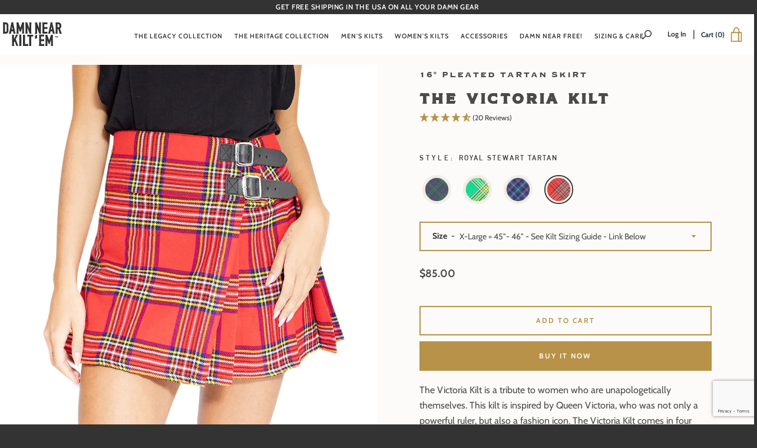

--- FILE ---
content_type: text/html; charset=utf-8
request_url: https://www.damnnearkiltem.com/en-ca/products/the-victoria-kilt-for-women-16-pleated-skirt-royal-stewart-tartan
body_size: 53244
content:


<!doctype html>
<html class="supports-no-js" lang="en">
<head>
 
<link rel='preconnect dns-prefetch' href='https://triplewhale-pixel.web.app/' crossorigin />
<link rel='preconnect dns-prefetch' href='https://api.config-security.com/' crossorigin />
<script>
/* >> TriplePixel :: start*/
~function(W,H,A,L,E,_,B,N){function O(U,T,H,R){void 0===R&&(R=!1),H=new XMLHttpRequest,H.open("GET",U,!0),H.send(null),H.onreadystatechange=function(){4===H.readyState&&200===H.status?(R=H.responseText,U.includes(".txt")?eval(R):N[B]=R):(299<H.status||H.status<200)&&T&&!R&&(R=!0,O(U,T-1))}}if(N=window,!N[H+"sn"]){N[H+"sn"]=1;try{A.setItem(H,1+(0|A.getItem(H)||0)),(E=JSON.parse(A.getItem(H+"U")||"[]")).push(location.href),A.setItem(H+"U",JSON.stringify(E))}catch(e){}A.getItem('"!nC`')||(A=N,A[H]||(L=function(){return Date.now().toString(36)+"_"+Math.random().toString(36)},E=A[H]=function(t,e){return W=L(),(E._q=E._q||[]).push([W,t,e]),W},E.ch=W,B="configSecurityConfModel",N[B]=1,O("//conf.config-security.com/model",0),O("//triplewhale-pixel.web.app/triplefw.txt?",5)))}}("","TriplePixel",localStorage);
/* << TriplePixel :: end*/
</script>

  <!-- Loading Screen -->
  <script>
    //window.localStorage.removeItem('DNKESession'); // USE TO CLEAR SESSION
    window.addEventListener('load', function () {
      document.head.innerHTML += '<style> #loading_cover { opacity:1; transition: opacity 0.4s; } #loading_cover.fade { opacity: 0; }</style>';
      if ((window.innerWidth >= 960) && (typeof localStorage !== 'undefined') && (window.localStorage.getItem('DNKESession') === null)) {
        // Do the full loader
        window.localStorage.setItem('DNKESession', true)
        document.head.innerHTML += '<style> @keyframes rounding { 0% { opacity:1; left:calc(50% + 20px); -webkit-transform: translate(-50%, -50%) rotateX(0deg) rotateY(0deg) rotateZ(0deg); transform: translate(-50%, -50%) scale(1) rotateX(0deg) rotateY(0deg) rotateZ(0deg); filter: blur(20px) brightness(100%); } 25% { opacity:1; left:calc(50% + 20px); -webkit-transform: translate(-50%, -50%) rotateX(0deg) rotateY(0deg) rotateZ(0deg); transform: translate(-50%, -50%) scale(.5) rotateX(0deg) rotateY(0deg) rotateZ(0deg); filter: blur(2px) brightness(70%); } 75% { opacity:1; left:calc(50% + 20px); -webkit-transform: translate(-50%, -50%) rotateX(0deg) rotateY(0deg) rotateZ(0deg); transform: translate(-50%, -50%) scale(.5) rotateX(0deg) rotateY(0deg) rotateZ(0deg); filter: blur(0) brightness(70%); } 100% { opacity:0; left:calc(50% + 20px); -webkit-transform: translate(-50%, -50%) rotateX(0deg) rotateY(10deg) rotateZ(0deg); transform: translate(-50%, -50%) scale(.5) rotateX(0deg) rotateY(10deg) rotateZ(0deg); filter: blur(0) brightness(100%);}} @keyframes chardown {0% { transform:translateY(-10px); } 50% { transform:translateY(0px); } 100% {  transform:translateY(0px);  } } @keyframes charUp {0% { transform:translateY(10px);}50% { transform:translateY(0px);} 100% { transform:translateY(0px);} }</style>';
        return new Promise(function(resolve, reject) {
          let loaderhtml = '<div class="animated-logo" style="position:absolute; left:50%; top:50%; transform:translate(-50%,-50%); display:flex; align-items:center; animation: rounding 2s ease-in-out infinite; -webkit-animation: rounding 2s ease-in-out infinite;">';
          loaderhtml += '<img style="max-width:unset; height:100px; animation: chardown 2s ease-in-out infinite; -webkit-animation: chardown 2s ease-in-out infinite;" src="//www.damnnearkiltem.com/cdn/shop/t/43/assets/logo-d.svg?v=143915310700716630191687477449" alt="D"/>';
          loaderhtml += '<img style="max-width:unset;height:100px; animation: charup 2s ease-in-out infinite; -webkit-animation: charup 2s ease-in-out infinite;" src="//www.damnnearkiltem.com/cdn/shop/t/43/assets/logo-n.svg?v=100442380999682274731687477449" alt="N"/>';
          loaderhtml += '<img style="max-width:unset;height:100px; animation: chardown 2s ease-in-out infinite; -webkit-animation: chardown 2s ease-in-out infinite;" src="//www.damnnearkiltem.com/cdn/shop/t/43/assets/logo-k.svg?v=115506081806402957551687477449" alt="K"/>';
          loaderhtml += '<img style="max-width:unset;height:100px; animation: charup 2s ease-in-out infinite; -webkit-animation: charup 2s ease-in-out infinite;" src="//www.damnnearkiltem.com/cdn/shop/t/43/assets/logo-e.svg?v=165936153095661388981687477449" alt="E"/>';
          loaderhtml += '<img style="max-width:unset; display:flex; margin-bottom:70px; height:30px; animation: chardown 2s ease-in-out infinite; -webkit-animation: chardown 3s ease-in-out infinite;" src="//www.damnnearkiltem.com/cdn/shop/t/43/assets/logo-tm.svg?v=149532254084691124531687477449" alt="TM"/>';
          loaderhtml += '</div>';
          document.getElementById("loading_cover").innerHTML = loaderhtml;
          setTimeout(function() {
            resolve();
          }, 1500);
        }).then(function() {
          var loaderEl = document.getElementById('loading_cover');
          loaderEl.classList.toggle('fade');
          setTimeout(function() {
              loaderEl.style.display="none";
              resolve();
            }, 500);
          return " end";
        });
      } else {
        // Simple Loader
        var loaderEl = document.getElementById('loading_cover');
        loaderEl.classList.toggle('fade');
        setTimeout(function() {
            loaderEl.style.display="none";
            resolve();
          }, 500);
      }
    })
  </script>
  



 
<meta charset="utf-8">

  <meta http-equiv="X-UA-Compatible" content="IE=edge,chrome=1">
  <meta name="viewport" content="width=device-width,initial-scale=1">
  <meta name="theme-color" content="#b79248">
  <link rel="canonical" href="https://www.damnnearkiltem.com/en-ca/products/the-victoria-kilt-for-women-16-pleated-skirt-royal-stewart-tartan">

  
    <link rel="shortcut icon" href="//www.damnnearkiltem.com/cdn/shop/files/favicon-03_32x32.png?v=1656542723" type="image/png">
  

  <title>
    The Victoria Kilt - Royal Stewart Tartan &ndash; Damn Near Kilt &#39;Em
  </title>

  
    <meta name="description" content="The Victoria Kilt is a tribute to women who are unapologetically themselves. This kilt is inspired by Queen Victoria, who was not only a powerful ruler, but also a fashion icon. The Victoria Kilt comes in four different tartans, each with a unique color combination that will make you stand out from the crowd. You can c">
  

  <!-- /snippets/social-meta-tags.liquid -->




<meta property="og:site_name" content="Damn Near Kilt &#39;Em">
<meta property="og:url" content="https://www.damnnearkiltem.com/en-ca/products/the-victoria-kilt-for-women-16-pleated-skirt-royal-stewart-tartan">
<meta property="og:title" content="The Victoria Kilt - Royal Stewart Tartan">
<meta property="og:type" content="product">
<meta property="og:description" content="The Victoria Kilt is a tribute to women who are unapologetically themselves. This kilt is inspired by Queen Victoria, who was not only a powerful ruler, but also a fashion icon. The Victoria Kilt comes in four different tartans, each with a unique color combination that will make you stand out from the crowd. You can c">

  <meta property="og:price:amount" content="85.00">
  <meta property="og:price:currency" content="CAD">

<meta property="og:image" content="http://www.damnnearkiltem.com/cdn/shop/files/main_a5abb12f-b821-47d1-bdf1-2b6df214fc5e_1200x1200.png?v=1698420614"><meta property="og:image" content="http://www.damnnearkiltem.com/cdn/shop/files/sizechart_82674e09-0815-4c02-add2-8a15272598be_1200x1200.png?v=1698420618"><meta property="og:image" content="http://www.damnnearkiltem.com/cdn/shop/files/extra1_c8e35f77-d687-4b57-9995-fb1e8f76ef6c_1200x1200.png?v=1698420622">
<meta property="og:image:secure_url" content="https://www.damnnearkiltem.com/cdn/shop/files/main_a5abb12f-b821-47d1-bdf1-2b6df214fc5e_1200x1200.png?v=1698420614"><meta property="og:image:secure_url" content="https://www.damnnearkiltem.com/cdn/shop/files/sizechart_82674e09-0815-4c02-add2-8a15272598be_1200x1200.png?v=1698420618"><meta property="og:image:secure_url" content="https://www.damnnearkiltem.com/cdn/shop/files/extra1_c8e35f77-d687-4b57-9995-fb1e8f76ef6c_1200x1200.png?v=1698420622">


<meta name="twitter:card" content="summary_large_image">
<meta name="twitter:title" content="The Victoria Kilt - Royal Stewart Tartan">
<meta name="twitter:description" content="The Victoria Kilt is a tribute to women who are unapologetically themselves. This kilt is inspired by Queen Victoria, who was not only a powerful ruler, but also a fashion icon. The Victoria Kilt comes in four different tartans, each with a unique color combination that will make you stand out from the crowd. You can c">

  <style data-shopify>
  :root {
    --color-body-text: #4a4a4a;
    --color-body: #fcfbf9;
  }
</style>


  <script>window.performance && window.performance.mark && window.performance.mark('shopify.content_for_header.start');</script><meta name="google-site-verification" content="Lj6kxLb2XZoMB9iCjQU6r3_4UxeGLGPXEyPX24mMes8">
<meta name="google-site-verification" content="Lj6kxLb2XZoMB9iCjQU6r3_4UxeGLGPXEyPX24mMes8">
<meta name="facebook-domain-verification" content="djb83fmhnh7rgk7ktrvnifp0da4bfg">
<meta name="facebook-domain-verification" content="2i6am5epvxppltxlcdoba5gkytbqe5">
<meta id="shopify-digital-wallet" name="shopify-digital-wallet" content="/12043986/digital_wallets/dialog">
<meta name="shopify-requires-components" content="true" product-ids="8152222400711,8152222499015,8152222662855,8152222957767,8154223608007,8154917044423,8154918715591">
<meta name="shopify-checkout-api-token" content="2cbcc908b67e0ae1d7daad2ae24367f2">
<meta id="in-context-paypal-metadata" data-shop-id="12043986" data-venmo-supported="false" data-environment="production" data-locale="en_US" data-paypal-v4="true" data-currency="CAD">
<link rel="alternate" hreflang="x-default" href="https://www.damnnearkiltem.com/products/the-victoria-kilt-for-women-16-pleated-skirt-royal-stewart-tartan">
<link rel="alternate" hreflang="en" href="https://www.damnnearkiltem.com/products/the-victoria-kilt-for-women-16-pleated-skirt-royal-stewart-tartan">
<link rel="alternate" hreflang="en-CA" href="https://www.damnnearkiltem.com/en-ca/products/the-victoria-kilt-for-women-16-pleated-skirt-royal-stewart-tartan">
<link rel="alternate" hreflang="en-GB" href="https://www.damnnearkiltem.com/en-gb/products/the-victoria-kilt-for-women-16-pleated-skirt-royal-stewart-tartan">
<link rel="alternate" type="application/json+oembed" href="https://www.damnnearkiltem.com/en-ca/products/the-victoria-kilt-for-women-16-pleated-skirt-royal-stewart-tartan.oembed">
<script async="async" src="/checkouts/internal/preloads.js?locale=en-CA"></script>
<link rel="preconnect" href="https://shop.app" crossorigin="anonymous">
<script async="async" src="https://shop.app/checkouts/internal/preloads.js?locale=en-CA&shop_id=12043986" crossorigin="anonymous"></script>
<script id="apple-pay-shop-capabilities" type="application/json">{"shopId":12043986,"countryCode":"US","currencyCode":"CAD","merchantCapabilities":["supports3DS"],"merchantId":"gid:\/\/shopify\/Shop\/12043986","merchantName":"Damn Near Kilt 'Em","requiredBillingContactFields":["postalAddress","email"],"requiredShippingContactFields":["postalAddress","email"],"shippingType":"shipping","supportedNetworks":["visa","masterCard","amex","discover","elo","jcb"],"total":{"type":"pending","label":"Damn Near Kilt 'Em","amount":"1.00"},"shopifyPaymentsEnabled":true,"supportsSubscriptions":true}</script>
<script id="shopify-features" type="application/json">{"accessToken":"2cbcc908b67e0ae1d7daad2ae24367f2","betas":["rich-media-storefront-analytics"],"domain":"www.damnnearkiltem.com","predictiveSearch":true,"shopId":12043986,"locale":"en"}</script>
<script>var Shopify = Shopify || {};
Shopify.shop = "damn-near-kilt-em.myshopify.com";
Shopify.locale = "en";
Shopify.currency = {"active":"CAD","rate":"1.4030142"};
Shopify.country = "CA";
Shopify.theme = {"name":"SocietyBrands-DNKE-NarrativeTheme-NA-w-reviews","id":133380014279,"schema_name":"Narrative","schema_version":"10.6.1","theme_store_id":829,"role":"main"};
Shopify.theme.handle = "null";
Shopify.theme.style = {"id":null,"handle":null};
Shopify.cdnHost = "www.damnnearkiltem.com/cdn";
Shopify.routes = Shopify.routes || {};
Shopify.routes.root = "/en-ca/";</script>
<script type="module">!function(o){(o.Shopify=o.Shopify||{}).modules=!0}(window);</script>
<script>!function(o){function n(){var o=[];function n(){o.push(Array.prototype.slice.apply(arguments))}return n.q=o,n}var t=o.Shopify=o.Shopify||{};t.loadFeatures=n(),t.autoloadFeatures=n()}(window);</script>
<script>
  window.ShopifyPay = window.ShopifyPay || {};
  window.ShopifyPay.apiHost = "shop.app\/pay";
  window.ShopifyPay.redirectState = null;
</script>
<script id="shop-js-analytics" type="application/json">{"pageType":"product"}</script>
<script defer="defer" async type="module" src="//www.damnnearkiltem.com/cdn/shopifycloud/shop-js/modules/v2/client.init-shop-cart-sync_BdyHc3Nr.en.esm.js"></script>
<script defer="defer" async type="module" src="//www.damnnearkiltem.com/cdn/shopifycloud/shop-js/modules/v2/chunk.common_Daul8nwZ.esm.js"></script>
<script type="module">
  await import("//www.damnnearkiltem.com/cdn/shopifycloud/shop-js/modules/v2/client.init-shop-cart-sync_BdyHc3Nr.en.esm.js");
await import("//www.damnnearkiltem.com/cdn/shopifycloud/shop-js/modules/v2/chunk.common_Daul8nwZ.esm.js");

  window.Shopify.SignInWithShop?.initShopCartSync?.({"fedCMEnabled":true,"windoidEnabled":true});

</script>
<script>
  window.Shopify = window.Shopify || {};
  if (!window.Shopify.featureAssets) window.Shopify.featureAssets = {};
  window.Shopify.featureAssets['shop-js'] = {"shop-cart-sync":["modules/v2/client.shop-cart-sync_QYOiDySF.en.esm.js","modules/v2/chunk.common_Daul8nwZ.esm.js"],"init-fed-cm":["modules/v2/client.init-fed-cm_DchLp9rc.en.esm.js","modules/v2/chunk.common_Daul8nwZ.esm.js"],"shop-button":["modules/v2/client.shop-button_OV7bAJc5.en.esm.js","modules/v2/chunk.common_Daul8nwZ.esm.js"],"init-windoid":["modules/v2/client.init-windoid_DwxFKQ8e.en.esm.js","modules/v2/chunk.common_Daul8nwZ.esm.js"],"shop-cash-offers":["modules/v2/client.shop-cash-offers_DWtL6Bq3.en.esm.js","modules/v2/chunk.common_Daul8nwZ.esm.js","modules/v2/chunk.modal_CQq8HTM6.esm.js"],"shop-toast-manager":["modules/v2/client.shop-toast-manager_CX9r1SjA.en.esm.js","modules/v2/chunk.common_Daul8nwZ.esm.js"],"init-shop-email-lookup-coordinator":["modules/v2/client.init-shop-email-lookup-coordinator_UhKnw74l.en.esm.js","modules/v2/chunk.common_Daul8nwZ.esm.js"],"pay-button":["modules/v2/client.pay-button_DzxNnLDY.en.esm.js","modules/v2/chunk.common_Daul8nwZ.esm.js"],"avatar":["modules/v2/client.avatar_BTnouDA3.en.esm.js"],"init-shop-cart-sync":["modules/v2/client.init-shop-cart-sync_BdyHc3Nr.en.esm.js","modules/v2/chunk.common_Daul8nwZ.esm.js"],"shop-login-button":["modules/v2/client.shop-login-button_D8B466_1.en.esm.js","modules/v2/chunk.common_Daul8nwZ.esm.js","modules/v2/chunk.modal_CQq8HTM6.esm.js"],"init-customer-accounts-sign-up":["modules/v2/client.init-customer-accounts-sign-up_C8fpPm4i.en.esm.js","modules/v2/client.shop-login-button_D8B466_1.en.esm.js","modules/v2/chunk.common_Daul8nwZ.esm.js","modules/v2/chunk.modal_CQq8HTM6.esm.js"],"init-shop-for-new-customer-accounts":["modules/v2/client.init-shop-for-new-customer-accounts_CVTO0Ztu.en.esm.js","modules/v2/client.shop-login-button_D8B466_1.en.esm.js","modules/v2/chunk.common_Daul8nwZ.esm.js","modules/v2/chunk.modal_CQq8HTM6.esm.js"],"init-customer-accounts":["modules/v2/client.init-customer-accounts_dRgKMfrE.en.esm.js","modules/v2/client.shop-login-button_D8B466_1.en.esm.js","modules/v2/chunk.common_Daul8nwZ.esm.js","modules/v2/chunk.modal_CQq8HTM6.esm.js"],"shop-follow-button":["modules/v2/client.shop-follow-button_CkZpjEct.en.esm.js","modules/v2/chunk.common_Daul8nwZ.esm.js","modules/v2/chunk.modal_CQq8HTM6.esm.js"],"lead-capture":["modules/v2/client.lead-capture_BntHBhfp.en.esm.js","modules/v2/chunk.common_Daul8nwZ.esm.js","modules/v2/chunk.modal_CQq8HTM6.esm.js"],"checkout-modal":["modules/v2/client.checkout-modal_CfxcYbTm.en.esm.js","modules/v2/chunk.common_Daul8nwZ.esm.js","modules/v2/chunk.modal_CQq8HTM6.esm.js"],"shop-login":["modules/v2/client.shop-login_Da4GZ2H6.en.esm.js","modules/v2/chunk.common_Daul8nwZ.esm.js","modules/v2/chunk.modal_CQq8HTM6.esm.js"],"payment-terms":["modules/v2/client.payment-terms_MV4M3zvL.en.esm.js","modules/v2/chunk.common_Daul8nwZ.esm.js","modules/v2/chunk.modal_CQq8HTM6.esm.js"]};
</script>
<script>(function() {
  var isLoaded = false;
  function asyncLoad() {
    if (isLoaded) return;
    isLoaded = true;
    var urls = ["https:\/\/lofreestuff.com\/api\/script?shop=damn-near-kilt-em.myshopify.com","https:\/\/id-shop.govx.com\/app\/damn-near-kilt-em.myshopify.com\/govx.js?shop=damn-near-kilt-em.myshopify.com","\/\/cdn.shopify.com\/s\/files\/1\/0875\/2064\/files\/easyvideo-1.0.0.js?shop=damn-near-kilt-em.myshopify.com","https:\/\/cdn-app.cart-bot.net\/public\/js\/append.js?shop=damn-near-kilt-em.myshopify.com","https:\/\/shopify-fast-tags.deliverr.com\/main.js?shop=damn-near-kilt-em.myshopify.com","https:\/\/cdn.attn.tv\/damnnearkiltem\/dtag.js?shop=damn-near-kilt-em.myshopify.com","https:\/\/cdn.hextom.com\/js\/eventpromotionbar.js?shop=damn-near-kilt-em.myshopify.com","https:\/\/candyrack.ds-cdn.com\/static\/main.js?shop=damn-near-kilt-em.myshopify.com","\/\/cdn.shopify.com\/proxy\/7cd096beb814940b4b3844a838f56e4953f4415b5c2821cb0ebb1262cd3e091c\/api.goaffpro.com\/loader.js?shop=damn-near-kilt-em.myshopify.com\u0026sp-cache-control=cHVibGljLCBtYXgtYWdlPTkwMA"];
    for (var i = 0; i < urls.length; i++) {
      var s = document.createElement('script');
      s.type = 'text/javascript';
      s.async = true;
      s.src = urls[i];
      var x = document.getElementsByTagName('script')[0];
      x.parentNode.insertBefore(s, x);
    }
  };
  if(window.attachEvent) {
    window.attachEvent('onload', asyncLoad);
  } else {
    window.addEventListener('load', asyncLoad, false);
  }
})();</script>
<script id="__st">var __st={"a":12043986,"offset":-18000,"reqid":"04dc7f88-c034-4334-8ab7-a375a73309ba-1769026022","pageurl":"www.damnnearkiltem.com\/en-ca\/products\/the-victoria-kilt-for-women-16-pleated-skirt-royal-stewart-tartan","u":"a841b69f6845","p":"product","rtyp":"product","rid":7369097642183};</script>
<script>window.ShopifyPaypalV4VisibilityTracking = true;</script>
<script id="form-persister">!function(){'use strict';const t='contact',e='new_comment',n=[[t,t],['blogs',e],['comments',e],[t,'customer']],o='password',r='form_key',c=['recaptcha-v3-token','g-recaptcha-response','h-captcha-response',o],s=()=>{try{return window.sessionStorage}catch{return}},i='__shopify_v',u=t=>t.elements[r],a=function(){const t=[...n].map((([t,e])=>`form[action*='/${t}']:not([data-nocaptcha='true']) input[name='form_type'][value='${e}']`)).join(',');var e;return e=t,()=>e?[...document.querySelectorAll(e)].map((t=>t.form)):[]}();function m(t){const e=u(t);a().includes(t)&&(!e||!e.value)&&function(t){try{if(!s())return;!function(t){const e=s();if(!e)return;const n=u(t);if(!n)return;const o=n.value;o&&e.removeItem(o)}(t);const e=Array.from(Array(32),(()=>Math.random().toString(36)[2])).join('');!function(t,e){u(t)||t.append(Object.assign(document.createElement('input'),{type:'hidden',name:r})),t.elements[r].value=e}(t,e),function(t,e){const n=s();if(!n)return;const r=[...t.querySelectorAll(`input[type='${o}']`)].map((({name:t})=>t)),u=[...c,...r],a={};for(const[o,c]of new FormData(t).entries())u.includes(o)||(a[o]=c);n.setItem(e,JSON.stringify({[i]:1,action:t.action,data:a}))}(t,e)}catch(e){console.error('failed to persist form',e)}}(t)}const f=t=>{if('true'===t.dataset.persistBound)return;const e=function(t,e){const n=function(t){return'function'==typeof t.submit?t.submit:HTMLFormElement.prototype.submit}(t).bind(t);return function(){let t;return()=>{t||(t=!0,(()=>{try{e(),n()}catch(t){(t=>{console.error('form submit failed',t)})(t)}})(),setTimeout((()=>t=!1),250))}}()}(t,(()=>{m(t)}));!function(t,e){if('function'==typeof t.submit&&'function'==typeof e)try{t.submit=e}catch{}}(t,e),t.addEventListener('submit',(t=>{t.preventDefault(),e()})),t.dataset.persistBound='true'};!function(){function t(t){const e=(t=>{const e=t.target;return e instanceof HTMLFormElement?e:e&&e.form})(t);e&&m(e)}document.addEventListener('submit',t),document.addEventListener('DOMContentLoaded',(()=>{const e=a();for(const t of e)f(t);var n;n=document.body,new window.MutationObserver((t=>{for(const e of t)if('childList'===e.type&&e.addedNodes.length)for(const t of e.addedNodes)1===t.nodeType&&'FORM'===t.tagName&&a().includes(t)&&f(t)})).observe(n,{childList:!0,subtree:!0,attributes:!1}),document.removeEventListener('submit',t)}))}()}();</script>
<script integrity="sha256-4kQ18oKyAcykRKYeNunJcIwy7WH5gtpwJnB7kiuLZ1E=" data-source-attribution="shopify.loadfeatures" defer="defer" src="//www.damnnearkiltem.com/cdn/shopifycloud/storefront/assets/storefront/load_feature-a0a9edcb.js" crossorigin="anonymous"></script>
<script crossorigin="anonymous" defer="defer" src="//www.damnnearkiltem.com/cdn/shopifycloud/storefront/assets/shopify_pay/storefront-65b4c6d7.js?v=20250812"></script>
<script data-source-attribution="shopify.dynamic_checkout.dynamic.init">var Shopify=Shopify||{};Shopify.PaymentButton=Shopify.PaymentButton||{isStorefrontPortableWallets:!0,init:function(){window.Shopify.PaymentButton.init=function(){};var t=document.createElement("script");t.src="https://www.damnnearkiltem.com/cdn/shopifycloud/portable-wallets/latest/portable-wallets.en.js",t.type="module",document.head.appendChild(t)}};
</script>
<script data-source-attribution="shopify.dynamic_checkout.buyer_consent">
  function portableWalletsHideBuyerConsent(e){var t=document.getElementById("shopify-buyer-consent"),n=document.getElementById("shopify-subscription-policy-button");t&&n&&(t.classList.add("hidden"),t.setAttribute("aria-hidden","true"),n.removeEventListener("click",e))}function portableWalletsShowBuyerConsent(e){var t=document.getElementById("shopify-buyer-consent"),n=document.getElementById("shopify-subscription-policy-button");t&&n&&(t.classList.remove("hidden"),t.removeAttribute("aria-hidden"),n.addEventListener("click",e))}window.Shopify?.PaymentButton&&(window.Shopify.PaymentButton.hideBuyerConsent=portableWalletsHideBuyerConsent,window.Shopify.PaymentButton.showBuyerConsent=portableWalletsShowBuyerConsent);
</script>
<script>
  function portableWalletsCleanup(e){e&&e.src&&console.error("Failed to load portable wallets script "+e.src);var t=document.querySelectorAll("shopify-accelerated-checkout .shopify-payment-button__skeleton, shopify-accelerated-checkout-cart .wallet-cart-button__skeleton"),e=document.getElementById("shopify-buyer-consent");for(let e=0;e<t.length;e++)t[e].remove();e&&e.remove()}function portableWalletsNotLoadedAsModule(e){e instanceof ErrorEvent&&"string"==typeof e.message&&e.message.includes("import.meta")&&"string"==typeof e.filename&&e.filename.includes("portable-wallets")&&(window.removeEventListener("error",portableWalletsNotLoadedAsModule),window.Shopify.PaymentButton.failedToLoad=e,"loading"===document.readyState?document.addEventListener("DOMContentLoaded",window.Shopify.PaymentButton.init):window.Shopify.PaymentButton.init())}window.addEventListener("error",portableWalletsNotLoadedAsModule);
</script>

<script type="module" src="https://www.damnnearkiltem.com/cdn/shopifycloud/portable-wallets/latest/portable-wallets.en.js" onError="portableWalletsCleanup(this)" crossorigin="anonymous"></script>
<script nomodule>
  document.addEventListener("DOMContentLoaded", portableWalletsCleanup);
</script>

<link id="shopify-accelerated-checkout-styles" rel="stylesheet" media="screen" href="https://www.damnnearkiltem.com/cdn/shopifycloud/portable-wallets/latest/accelerated-checkout-backwards-compat.css" crossorigin="anonymous">
<style id="shopify-accelerated-checkout-cart">
        #shopify-buyer-consent {
  margin-top: 1em;
  display: inline-block;
  width: 100%;
}

#shopify-buyer-consent.hidden {
  display: none;
}

#shopify-subscription-policy-button {
  background: none;
  border: none;
  padding: 0;
  text-decoration: underline;
  font-size: inherit;
  cursor: pointer;
}

#shopify-subscription-policy-button::before {
  box-shadow: none;
}

      </style>

<script>window.performance && window.performance.mark && window.performance.mark('shopify.content_for_header.end');</script>

<script>window.BOLD = window.BOLD || {};
    window.BOLD.common = window.BOLD.common || {};
    window.BOLD.common.Shopify = window.BOLD.common.Shopify || {};
    window.BOLD.common.Shopify.shop = {
      domain: 'www.damnnearkiltem.com',
      permanent_domain: 'damn-near-kilt-em.myshopify.com',
      url: 'https://www.damnnearkiltem.com',
      secure_url: 'https://www.damnnearkiltem.com/en-ca',
      money_format: "${{amount}}",
      currency: "USD"
    };
    window.BOLD.common.Shopify.customer = {
      id: null,
      tags: null,
    };
    window.BOLD.common.Shopify.cart = {"note":null,"attributes":{},"original_total_price":0,"total_price":0,"total_discount":0,"total_weight":0.0,"item_count":0,"items":[],"requires_shipping":false,"currency":"CAD","items_subtotal_price":0,"cart_level_discount_applications":[],"checkout_charge_amount":0};
    window.BOLD.common.template = 'product';window.BOLD.common.Shopify.formatMoney = function(money, format) {
        function n(t, e) {
            return "undefined" == typeof t ? e : t
        }
        function r(t, e, r, i) {
            if (e = n(e, 2),
                r = n(r, ","),
                i = n(i, "."),
            isNaN(t) || null == t)
                return 0;
            t = (t / 100).toFixed(e);
            var o = t.split(".")
                , a = o[0].replace(/(\d)(?=(\d\d\d)+(?!\d))/g, "$1" + r)
                , s = o[1] ? i + o[1] : "";
            return a + s
        }
        "string" == typeof money && (money = money.replace(".", ""));
        var i = ""
            , o = /\{\{\s*(\w+)\s*\}\}/
            , a = format || window.BOLD.common.Shopify.shop.money_format || window.Shopify.money_format || "$ {{ amount }}";
        switch (a.match(o)[1]) {
            case "amount":
                i = r(money, 2, ",", ".");
                break;
            case "amount_no_decimals":
                i = r(money, 0, ",", ".");
                break;
            case "amount_with_comma_separator":
                i = r(money, 2, ".", ",");
                break;
            case "amount_no_decimals_with_comma_separator":
                i = r(money, 0, ".", ",");
                break;
            case "amount_with_space_separator":
                i = r(money, 2, " ", ",");
                break;
            case "amount_no_decimals_with_space_separator":
                i = r(money, 0, " ", ",");
                break;
            case "amount_with_apostrophe_separator":
                i = r(money, 2, "'", ".");
                break;
        }
        return a.replace(o, i);
    };
    window.BOLD.common.Shopify.saveProduct = function (handle, product) {
      if (typeof handle === 'string' && typeof window.BOLD.common.Shopify.products[handle] === 'undefined') {
        if (typeof product === 'number') {
          window.BOLD.common.Shopify.handles[product] = handle;
          product = { id: product };
        }
        window.BOLD.common.Shopify.products[handle] = product;
      }
    };
    window.BOLD.common.Shopify.saveVariant = function (variant_id, variant) {
      if (typeof variant_id === 'number' && typeof window.BOLD.common.Shopify.variants[variant_id] === 'undefined') {
        window.BOLD.common.Shopify.variants[variant_id] = variant;
      }
    };window.BOLD.common.Shopify.products = window.BOLD.common.Shopify.products || {};
    window.BOLD.common.Shopify.variants = window.BOLD.common.Shopify.variants || {};
    window.BOLD.common.Shopify.handles = window.BOLD.common.Shopify.handles || {};window.BOLD.common.Shopify.saveProduct("the-victoria-kilt-for-women-16-pleated-skirt-royal-stewart-tartan", 7369097642183);window.BOLD.common.Shopify.saveVariant(42332115665095, { product_id: 7369097642183, product_handle: "the-victoria-kilt-for-women-16-pleated-skirt-royal-stewart-tartan", price: 8500, group_id: '', csp_metafield: {}});window.BOLD.common.Shopify.saveVariant(42332115796167, { product_id: 7369097642183, product_handle: "the-victoria-kilt-for-women-16-pleated-skirt-royal-stewart-tartan", price: 8500, group_id: '', csp_metafield: {}});window.BOLD.common.Shopify.saveVariant(42332115927239, { product_id: 7369097642183, product_handle: "the-victoria-kilt-for-women-16-pleated-skirt-royal-stewart-tartan", price: 8500, group_id: '', csp_metafield: {}});window.BOLD.common.Shopify.saveVariant(42332116058311, { product_id: 7369097642183, product_handle: "the-victoria-kilt-for-women-16-pleated-skirt-royal-stewart-tartan", price: 8500, group_id: '', csp_metafield: {}});window.BOLD.apps_installed = {"Product Upsell":3} || {};window.BOLD.common.Shopify.metafields = window.BOLD.common.Shopify.metafields || {};window.BOLD.common.Shopify.metafields["bold_rp"] = {};window.BOLD.common.Shopify.metafields["bold_csp_defaults"] = {};window.BOLD.common.cacheParams = window.BOLD.common.cacheParams || {};
</script><link href="//www.damnnearkiltem.com/cdn/shop/t/43/assets/bold-upsell.css?v=51915886505602322711687477449" rel="stylesheet" type="text/css" media="all" />
<link href="//www.damnnearkiltem.com/cdn/shop/t/43/assets/bold-upsell-custom.css?v=150135899998303055901687477449" rel="stylesheet" type="text/css" media="all" />



<style>@font-face {
  font-family: "Andada Pro";
  font-weight: 500;
  font-style: normal;
  src: url("//www.damnnearkiltem.com/cdn/fonts/andada_pro/andadapro_n5.ba0525b510606c02ae6c594b730a09bb5976e04f.woff2") format("woff2"),
       url("//www.damnnearkiltem.com/cdn/fonts/andada_pro/andadapro_n5.da9b2a0c8513f84fa719a512d2bf0165b8f1eef1.woff") format("woff");
}

  @font-face {
  font-family: Cabin;
  font-weight: 400;
  font-style: normal;
  src: url("//www.damnnearkiltem.com/cdn/fonts/cabin/cabin_n4.cefc6494a78f87584a6f312fea532919154f66fe.woff2") format("woff2"),
       url("//www.damnnearkiltem.com/cdn/fonts/cabin/cabin_n4.8c16611b00f59d27f4b27ce4328dfe514ce77517.woff") format("woff");
}

/* ------------------------ Critical Helper Classes ------------------------- */
.critical-hide {
  display: none;
}

.critical-clear {
  opacity: 0;
  visibility: hidden;
}

.drawer-cover {
  opacity: 0;
}

.main-content .shopify-section {
  display: none;
}

.main-content .shopify-section:first-child {
  display: inherit;
}

body:not(.template-index) .main-content {
  opacity: 0;
}


/* ----------------------------- Global Styles ------------------------------ */
*, *::before, *::after {
  box-sizing: border-box;
}

html {
  font-size: 62.5%;
  background-color: #fcfbf9;
}

body {
  margin: 0;
  font-size: 1.6rem;
  font-family: Cabin, sans-serif;
  font-style: normal;
  font-weight: 400;
  color: #4a4a4a;
  line-height: 1.625;
}

.page-width {
  max-width: 980px;
  padding: 0 20px;
  margin: 0 auto;
}

/* ---------------------------- Helper Classes ------------------------------ */
.visually-hidden,
.icon__fallback-text {
  position: absolute !important;
  overflow: hidden;
  clip: rect(0 0 0 0);
  height: 1px;
  width: 1px;
  padding: 0;
  border: 0;
}

/* ----------------------------- Typography --------------------------------- */
body {
  -webkit-font-smoothing: antialiased;
  -webkit-text-size-adjust: 100%;
}

.h4 {
  letter-spacing: inherit;
  text-transform: inherit;
  font-family: "Andada Pro", serif;
  font-style: normal;
  font-weight: 500;
}


.h4 a {
  color: inherit;
  text-decoration: none;
  font-weight: inherit;
}

.h4 {
  font-size: 2.2rem;
}

@media only screen and (min-width: 750px) {
  .h4 {
    font-size: 2.4rem;
    line-height: 1.5;
  }
}

/* ------------------------------ Buttons ----------------------------------- */
.btn,
.btn--secondary {
  -moz-user-select: "none";
  -ms-user-select: "none";
  -webkit-user-select: "none";
  user-select: "none";
  -webkit-appearance: none;
  -moz-appearance: none;
  appearance: none;
  display: inline-block;
  position: relative;
  width: auto;
  background-color: #b79248;
  border-radius: 0;
  color: #fcfbf9;
  border: 2px solid #b79248;
  font-size: 1.4rem;
  font-weight: 700;
  letter-spacing: 1.5px;
  text-decoration: none;
  text-align: center;
  text-transform: uppercase;
  padding: 10px 30px;
  line-height: 2.2;
  vertical-align: middle;
  cursor: pointer;
  transition: outline 0.1s linear;
  box-sizing: border-box;
}

.btn--square {
  width: 50px;
  height: 50px;
  padding: 0;
  text-align: center;
  line-height: 50px;
}

.btn--clear {
  position: relative;
  background-color: transparent;
  border: 0;
  color: #4a4a4a;
  transition: 0.15s opacity ease-out;
}

.btn--clear:hover::after,
.btn--clear::after {
  outline: 0 !important;
}

.btn::after,
.btn--secondary::after {
  content: '';
  display: block;
  position: absolute;
  top: 0;
  left: 0;
  width: 100%;
  height: 100%;
  outline: 2px solid #b79248;
  transition: outline 0.1s linear;
}

/* -------------------------------- Icons ----------------------------------- */
.icon {
  display: inline-block;
  width: 20px;
  height: 20px;
  vertical-align: middle;
}

/* ----------------------------- Site Header -------------------------------- */
.site-header {
  position: relative;
  transition: transform 0.25s ease-out;
  z-index: 10;
}

.site-header--transparent {
  position: absolute;
  top: 0;
  left: 0;
  right: 0;
  z-index: 10;
}

.site-header__wrapper {
  position: relative;
  min-height: 60px;
  width: 100%;
  background-color: #fcfbf9;
  z-index: 10;
}

.site-header--transparent .site-header__wrapper {
  background-color: transparent;
}

.site-header__wrapper svg {
  fill: #333333;
}

.site-header__wrapper--transitioning {
  transition: background-color 0.25s ease-out, margin-top 0.25s ease-out;
}

.announcement-bar {
  display: none;
  text-align: center;
  position: relative;
  text-decoration: none;
  z-index: 10;
}

.announcement-bar--visible {
  display: block;
}

.announcement-bar__message {
  font-size: 16px;
  font-weight: 500;
  padding: 10px 20px;
  margin-bottom: 0;
}

.announcement-bar__message .icon {
  fill: currentColor;
}

.announcement-bar__close {
  position: absolute;
  right: 20px;
  padding: 0;
  width: 30px;
  height: 30px;
  line-height: 100%;
  top: 50%;
  -ms-transform: translateY(-50%);
  -webkit-transform: translateY(-50%);
  transform: translateY(-50%);
}

.announcement-bar__close .icon {
  width: 12px;
  height: 12px;
  fill: currentColor;
}

.site-header-sections {
  display: -webkit-flex;
  display: -ms-flexbox;
  display: flex;
  width: 100%;
  -ms-flex-align: center;
  -webkit-align-items: center;
  -moz-align-items: center;
  -ms-align-items: center;
  -o-align-items: center;
  align-items: center;
  min-height: 60px;
}

.site-header__section--title {
  display: -webkit-flex;
  display: -ms-flexbox;
  display: flex;
  width: 100%;
  -webkit-justify-content: center;
  -ms-justify-content: center;
  justify-content: center;
}

.site-header__logo-wrapper {
  display: inline-block;
  margin: 0;
  padding: 10px 0;
  text-align: center;
  line-height: 1.2;
}

.site-header__logo {
  display: block;
}

.site-header__logo-image {
  display: block;
  margin: 0 auto;
}

.site-header--transparent .site-header__logo-image {
  display: none;
}

@media only screen and (max-width: 749px) {
  .site-header__logo-image {
    max-height: 30px;
  }
}

.site-header__logo-image--transparent {
  display: none;
}

.site-header--transparent .site-header__logo-image--transparent {
  display: block;
}

.navigation-open .site-header__logo-image--transparent,
html.supports-no-js .site-header__logo-image--transparent {
  display: none;
}

.site-header__cart svg {
  width: 22px;
  height: 30px;
  margin: -2px 0 0 -2px;
}

@media only screen and (min-width: 750px) {
  .site-header__cart svg {
    width: 26px;
  }
}

.site-header__cart::after {
  border-color: #4a4a4a;
}

.site-header__cart-bubble {
  position: absolute;
  top: 15px;
  right: 10px;
  width: 10px;
  height: 10px;
  background-color: #7eb6eb;
  border-radius: 50%;
  opacity: 0;
  transition: all 0.25s ease-out;
  -ms-transform: scale(0);
  -webkit-transform: scale(0);
  transform: scale(0);
}

@media only screen and (min-width: 750px) {
  .site-header__cart-bubble {
    top:15px;
    right: 9px;
  }
}

.site-header__cart .site-header__cart-bubble {
  top: 13px;
}

@media only screen and (min-width: 750px) {
  .site-header__cart .site-header__cart-bubble {
    top: 12px;
  }
}

.site-header__cart-bubble--visible {
  opacity: 1;
  -ms-transform: scale(1);
  -webkit-transform: scale(1);
  transform: scale(1);
}

.burger-icon {
  display: block;
  height: 2px;
  width: 16px;
  left: 50%;
  margin-left: -8px;
  background: #333333;
  position: absolute;
  transition: all 0.25s ease-out;
}

@media only screen and (min-width: 750px) {
  .burger-icon {
    height:2px;
    width: 24px;
    left: 50%;
    margin-left: -12px;
  }
}

.burger-icon--top {
  top: 18px;
}

@media only screen and (min-width: 750px) {
  .burger-icon--top {
    top: 16px;
  }
}

.site-header__navigation--active .burger-icon--top {
  top: 25px;
  transform: rotate(45deg);
}

.burger-icon--mid {
  top: 24px;
}

@media only screen and (min-width: 750px) {
  .burger-icon--mid {
    top: 24px;
  }
}

.site-header__navigation--active .burger-icon--mid {
  opacity: 0;
}

.burger-icon--bottom {
  top: 30px;
}

@media only screen and (min-width: 750px) {
  .burger-icon--bottom {
    top: 32px;
  }
}

.site-header__navigation--active .burger-icon--bottom {
  top: 25px;
  transform: rotate(-45deg);
}

.site-header__navigation {
  position: relative;
}

.site-header__navigation svg {
  width: 20px;
  height: 30px;
}

.site-header__navigation::after {
  border-color: #4a4a4a;
}

/* ----------------------------- Slideshow --------------------------------- */
.slideshow {
  display: -webkit-flex;
  display: -ms-flexbox;
  display: flex;
  width: 100%;
  position: relative;
  overflow: hidden;
  min-height: 300px;
  max-height: calc(100vh - 35px);
  background-color: #e3d9c6;
}

.slideshow--full .slideshow {
  height: calc(100vh - 35px);
}

@media only screen and (max-width: 749px) {
  .slideshow--adapt .slideshow {
    max-height: 125vw;
    min-height: 75vw;
  }
}

.slideshow__slides {
  margin: 0;
  padding: 0;
  list-style: none;
}

.slideshow__slide {
  position: absolute;
  height: 100%;
  width: 100%;
  opacity: 0;
  z-index: 0;
  transition: all 0.5s cubic-bezier(0, 0, 0, 1);
}

.slideshow__slide--active {
  transition: all 0.5s cubic-bezier(0, 0, 0, 1);
  opacity: 1;
  z-index: 2;
}

.slideshow__overlay::before {
  content: '';
  position: absolute;
  top: 0;
  right: 0;
  bottom: 0;
  left: 0;
  z-index: 3;
}

.slideshow__image {
  height: 100%;
  width: 100%;
  object-fit: cover;
  z-index: 1;
  transition: opacity 0.8s cubic-bezier(0.44, 0.13, 0.48, 0.87),filter 400ms,-webkit-filter 400ms;
  font-family: "object-fit: cover";
}

.slideshow__image .placeholder-svg {
  display: block;
  fill: rgba(74,74,74,0.35);
  background-color: #f1eee6;
  position: absolute;
  top: 50%;
  left: 50%;
  height: 100%;
  width: auto;
  max-height: none;
  max-width: none;
  -ms-transform: translate(-50%, -50%);
  -webkit-transform: translate(-50%, -50%);
  transform: translate(-50%, -50%);
}

.slideshow__image .placeholder-background {
  background-color: #faf9f6;
  position: absolute;
  top: 0;
  right: 0;
  bottom: 0;
  left: 0;
}

.slideshow__navigation {
  margin: 0;
  padding: 0;
  list-style: none;
}

.slideshow__text-content-mobile,
.slideshow__button-cta-single {
  display: none;
}

.slideshow__indicators {
  margin: 0;
  padding: 0;
  list-style: none;
}
</style>

  


<link title="theme" rel="preload" href="//www.damnnearkiltem.com/cdn/shop/t/43/assets/theme.scss.css?v=124107328840191559461759333268" as="style">
<noscript><link rel="stylesheet" href="//www.damnnearkiltem.com/cdn/shop/t/43/assets/theme.scss.css?v=124107328840191559461759333268"></noscript>

<script>
/*! loadCSS. [c]2017 Filament Group, Inc. MIT License */
!function(a){"use strict";var b=function(b,c,d){function e(a){return h.body?a():void setTimeout(function(){e(a)})}function f(){i.addEventListener&&i.removeEventListener("load",f);if(!Shopify.designMode)i.media=d||"all"}var g,h=a.document,i=h.createElement("link");if(c)g=c;else{var j=(h.body||h.getElementsByTagName("head")[0]).childNodes;g=j[j.length-1]}var k=h.styleSheets;i.rel="stylesheet",i.href=b,i.media=Shopify.designMode?d||"all":"only x",e(function(){g.parentNode.insertBefore(i,c?g:g.nextSibling)});var l=function(a){for(var b=i.href,c=k.length;c--;)if(k[c].href===b)return a();setTimeout(function(){l(a)})};return i.addEventListener&&i.addEventListener("load",f),i.onloadcssdefined=l,l(f),i};"undefined"!=typeof exports?exports.loadCSS=b:a.loadCSS=b}("undefined"!=typeof global?global:this);
/*! onloadCSS. (onload callback for loadCSS) [c]2017 Filament Group, Inc. MIT License */
function onloadCSS(a,b){function c(){!d&&b&&(d=!0,b.call(a))}var d;a.addEventListener&&a.addEventListener("load",c),a.attachEvent&&a.attachEvent("onload",c),"isApplicationInstalled"in navigator&&"onloadcssdefined"in a&&a.onloadcssdefined(c)}

// Insert our stylesheet before our preload <link> tag
var preload = document.querySelector('link[href="//www.damnnearkiltem.com/cdn/shop/t/43/assets/theme.scss.css?v=124107328840191559461759333268"]');
var stylesheet = loadCSS('//www.damnnearkiltem.com/cdn/shop/t/43/assets/theme.scss.css?v=124107328840191559461759333268', preload);
// Create a property to easily detect if the stylesheet is done loading
onloadCSS(stylesheet, function() { stylesheet.loaded = true; });
</script>

  <script>
    var theme = {
      stylesheet: "//www.damnnearkiltem.com/cdn/shop/t/43/assets/theme.scss.css?v=124107328840191559461759333268",
      modelViewerUiSprite: "//www.damnnearkiltem.com/cdn/shop/t/43/assets/model-viewer-ui-sprite.svg?v=51012726060321609211687477449",
      plyrSprite: "//www.damnnearkiltem.com/cdn/shop/t/43/assets/plyr-sprite.svg?v=50389300931231853141687477449",
      strings: {
        addToCart: "Add to Cart",
        soldOut: "Sold Out",
        unavailable: "Unavailable",
        addItemSuccess: "Item added to cart!",
        viewCart: "View cart",
        external: "Opens external website.",
        newWindow: "Opens in a new window.",
        newWindowExternal: "Opens external website in a new window.",
        cartError: "There was an error while updating your cart. Please try again.",
        cartQuantityError: "You can only add [quantity] [title] to your cart.",
        regularPrice: "Regular price",
        salePrice: "Sale price",
        unitPrice: "Unit price",
        unitPriceSeparator: "per",
        newsletter: {
          blankError: "Email can\u0026#39;t be blank.",
          invalidError: "Please enter a valid email address."
        },
        map: {
          zeroResults: "No results for that address",
          overQueryLimit: "You have exceeded the Google API usage limit. Consider upgrading to a \u003ca href=\"https:\/\/developers.google.com\/maps\/premium\/usage-limits\"\u003ePremium Plan\u003c\/a\u003e.",
          authError: "There was a problem authenticating your Google Maps API Key.",
          addressError: "Error looking up that address"
        },
        slideshow: {
          loadSlideA11yString: "Load slide [slide_number]",
          activeSlideA11yString: "Slide [slide_number], current"
        }
      },
      isOnline: true,
      moneyFormat: "${{amount}}",
      mediaQuerySmall: 750,
      mediaQueryMedium: 990
    };

    

    document.documentElement.className = document.documentElement.className.replace('supports-no-js', '');
  </script>

  <!-- jQuery-->
  <script src="https://ajax.googleapis.com/ajax/libs/jquery/3.6.0/jquery.min.js" defer="defer"></script>
  <script src="//www.damnnearkiltem.com/cdn/shop/t/43/assets/lazysizes.min.js?v=41644173127543473891687477449" async="async"></script>
  <script src="//www.damnnearkiltem.com/cdn/shop/t/43/assets/vendor.min.js?v=85821191610609335681687477449" defer="defer"></script>
  <script src="//www.damnnearkiltem.com/cdn/shop/t/43/assets/theme.js?v=98315210472007186511687568786" defer="defer"></script>
  <script src="//www.damnnearkiltem.com/cdn/shop/t/43/assets/custom.js?v=44997454448328584821687477449" defer="defer"></script>
  <!-- Swiper.js -->
  <link rel="stylesheet" href="https://unpkg.com/swiper@8/swiper-bundle.min.css"/>
  <script src="https://unpkg.com/swiper@8/swiper-bundle.min.js"></script>

  

  <!-- "snippets/judgeme_core.liquid" was not rendered, the associated app was uninstalled -->
<!-- BEGIN app block: shopify://apps/optimonk-popup-cro-a-b-test/blocks/app-embed/0b488be1-fc0a-4fe6-8793-f2bef383dba8 -->
<script async src="https://onsite.optimonk.com/script.js?account=210090&origin=shopify-app-embed-block"></script>




<!-- END app block --><!-- BEGIN app block: shopify://apps/pagefly-page-builder/blocks/app-embed/83e179f7-59a0-4589-8c66-c0dddf959200 -->

<!-- BEGIN app snippet: pagefly-cro-ab-testing-main -->







<script>
  ;(function () {
    const url = new URL(window.location)
    const viewParam = url.searchParams.get('view')
    if (viewParam && viewParam.includes('variant-pf-')) {
      url.searchParams.set('pf_v', viewParam)
      url.searchParams.delete('view')
      window.history.replaceState({}, '', url)
    }
  })()
</script>



<script type='module'>
  
  window.PAGEFLY_CRO = window.PAGEFLY_CRO || {}

  window.PAGEFLY_CRO['data_debug'] = {
    original_template_suffix: "alternate",
    allow_ab_test: false,
    ab_test_start_time: 0,
    ab_test_end_time: 0,
    today_date_time: 1769026022000,
  }
  window.PAGEFLY_CRO['GA4'] = { enabled: false}
</script>

<!-- END app snippet -->








  <script src='https://cdn.shopify.com/extensions/019bb4f9-aed6-78a3-be91-e9d44663e6bf/pagefly-page-builder-215/assets/pagefly-helper.js' defer='defer'></script>

  <script src='https://cdn.shopify.com/extensions/019bb4f9-aed6-78a3-be91-e9d44663e6bf/pagefly-page-builder-215/assets/pagefly-general-helper.js' defer='defer'></script>

  <script src='https://cdn.shopify.com/extensions/019bb4f9-aed6-78a3-be91-e9d44663e6bf/pagefly-page-builder-215/assets/pagefly-snap-slider.js' defer='defer'></script>

  <script src='https://cdn.shopify.com/extensions/019bb4f9-aed6-78a3-be91-e9d44663e6bf/pagefly-page-builder-215/assets/pagefly-slideshow-v3.js' defer='defer'></script>

  <script src='https://cdn.shopify.com/extensions/019bb4f9-aed6-78a3-be91-e9d44663e6bf/pagefly-page-builder-215/assets/pagefly-slideshow-v4.js' defer='defer'></script>

  <script src='https://cdn.shopify.com/extensions/019bb4f9-aed6-78a3-be91-e9d44663e6bf/pagefly-page-builder-215/assets/pagefly-glider.js' defer='defer'></script>

  <script src='https://cdn.shopify.com/extensions/019bb4f9-aed6-78a3-be91-e9d44663e6bf/pagefly-page-builder-215/assets/pagefly-slideshow-v1-v2.js' defer='defer'></script>

  <script src='https://cdn.shopify.com/extensions/019bb4f9-aed6-78a3-be91-e9d44663e6bf/pagefly-page-builder-215/assets/pagefly-product-media.js' defer='defer'></script>

  <script src='https://cdn.shopify.com/extensions/019bb4f9-aed6-78a3-be91-e9d44663e6bf/pagefly-page-builder-215/assets/pagefly-product.js' defer='defer'></script>


<script id='pagefly-helper-data' type='application/json'>
  {
    "page_optimization": {
      "assets_prefetching": false
    },
    "elements_asset_mapper": {
      "Accordion": "https://cdn.shopify.com/extensions/019bb4f9-aed6-78a3-be91-e9d44663e6bf/pagefly-page-builder-215/assets/pagefly-accordion.js",
      "Accordion3": "https://cdn.shopify.com/extensions/019bb4f9-aed6-78a3-be91-e9d44663e6bf/pagefly-page-builder-215/assets/pagefly-accordion3.js",
      "CountDown": "https://cdn.shopify.com/extensions/019bb4f9-aed6-78a3-be91-e9d44663e6bf/pagefly-page-builder-215/assets/pagefly-countdown.js",
      "GMap1": "https://cdn.shopify.com/extensions/019bb4f9-aed6-78a3-be91-e9d44663e6bf/pagefly-page-builder-215/assets/pagefly-gmap.js",
      "GMap2": "https://cdn.shopify.com/extensions/019bb4f9-aed6-78a3-be91-e9d44663e6bf/pagefly-page-builder-215/assets/pagefly-gmap.js",
      "GMapBasicV2": "https://cdn.shopify.com/extensions/019bb4f9-aed6-78a3-be91-e9d44663e6bf/pagefly-page-builder-215/assets/pagefly-gmap.js",
      "GMapAdvancedV2": "https://cdn.shopify.com/extensions/019bb4f9-aed6-78a3-be91-e9d44663e6bf/pagefly-page-builder-215/assets/pagefly-gmap.js",
      "HTML.Video": "https://cdn.shopify.com/extensions/019bb4f9-aed6-78a3-be91-e9d44663e6bf/pagefly-page-builder-215/assets/pagefly-htmlvideo.js",
      "HTML.Video2": "https://cdn.shopify.com/extensions/019bb4f9-aed6-78a3-be91-e9d44663e6bf/pagefly-page-builder-215/assets/pagefly-htmlvideo2.js",
      "HTML.Video3": "https://cdn.shopify.com/extensions/019bb4f9-aed6-78a3-be91-e9d44663e6bf/pagefly-page-builder-215/assets/pagefly-htmlvideo2.js",
      "BackgroundVideo": "https://cdn.shopify.com/extensions/019bb4f9-aed6-78a3-be91-e9d44663e6bf/pagefly-page-builder-215/assets/pagefly-htmlvideo2.js",
      "Instagram": "https://cdn.shopify.com/extensions/019bb4f9-aed6-78a3-be91-e9d44663e6bf/pagefly-page-builder-215/assets/pagefly-instagram.js",
      "Instagram2": "https://cdn.shopify.com/extensions/019bb4f9-aed6-78a3-be91-e9d44663e6bf/pagefly-page-builder-215/assets/pagefly-instagram.js",
      "Insta3": "https://cdn.shopify.com/extensions/019bb4f9-aed6-78a3-be91-e9d44663e6bf/pagefly-page-builder-215/assets/pagefly-instagram3.js",
      "Tabs": "https://cdn.shopify.com/extensions/019bb4f9-aed6-78a3-be91-e9d44663e6bf/pagefly-page-builder-215/assets/pagefly-tab.js",
      "Tabs3": "https://cdn.shopify.com/extensions/019bb4f9-aed6-78a3-be91-e9d44663e6bf/pagefly-page-builder-215/assets/pagefly-tab3.js",
      "ProductBox": "https://cdn.shopify.com/extensions/019bb4f9-aed6-78a3-be91-e9d44663e6bf/pagefly-page-builder-215/assets/pagefly-cart.js",
      "FBPageBox2": "https://cdn.shopify.com/extensions/019bb4f9-aed6-78a3-be91-e9d44663e6bf/pagefly-page-builder-215/assets/pagefly-facebook.js",
      "FBLikeButton2": "https://cdn.shopify.com/extensions/019bb4f9-aed6-78a3-be91-e9d44663e6bf/pagefly-page-builder-215/assets/pagefly-facebook.js",
      "TwitterFeed2": "https://cdn.shopify.com/extensions/019bb4f9-aed6-78a3-be91-e9d44663e6bf/pagefly-page-builder-215/assets/pagefly-twitter.js",
      "Paragraph4": "https://cdn.shopify.com/extensions/019bb4f9-aed6-78a3-be91-e9d44663e6bf/pagefly-page-builder-215/assets/pagefly-paragraph4.js",

      "AliReviews": "https://cdn.shopify.com/extensions/019bb4f9-aed6-78a3-be91-e9d44663e6bf/pagefly-page-builder-215/assets/pagefly-3rd-elements.js",
      "BackInStock": "https://cdn.shopify.com/extensions/019bb4f9-aed6-78a3-be91-e9d44663e6bf/pagefly-page-builder-215/assets/pagefly-3rd-elements.js",
      "GloboBackInStock": "https://cdn.shopify.com/extensions/019bb4f9-aed6-78a3-be91-e9d44663e6bf/pagefly-page-builder-215/assets/pagefly-3rd-elements.js",
      "GrowaveWishlist": "https://cdn.shopify.com/extensions/019bb4f9-aed6-78a3-be91-e9d44663e6bf/pagefly-page-builder-215/assets/pagefly-3rd-elements.js",
      "InfiniteOptionsShopPad": "https://cdn.shopify.com/extensions/019bb4f9-aed6-78a3-be91-e9d44663e6bf/pagefly-page-builder-215/assets/pagefly-3rd-elements.js",
      "InkybayProductPersonalizer": "https://cdn.shopify.com/extensions/019bb4f9-aed6-78a3-be91-e9d44663e6bf/pagefly-page-builder-215/assets/pagefly-3rd-elements.js",
      "LimeSpot": "https://cdn.shopify.com/extensions/019bb4f9-aed6-78a3-be91-e9d44663e6bf/pagefly-page-builder-215/assets/pagefly-3rd-elements.js",
      "Loox": "https://cdn.shopify.com/extensions/019bb4f9-aed6-78a3-be91-e9d44663e6bf/pagefly-page-builder-215/assets/pagefly-3rd-elements.js",
      "Opinew": "https://cdn.shopify.com/extensions/019bb4f9-aed6-78a3-be91-e9d44663e6bf/pagefly-page-builder-215/assets/pagefly-3rd-elements.js",
      "Powr": "https://cdn.shopify.com/extensions/019bb4f9-aed6-78a3-be91-e9d44663e6bf/pagefly-page-builder-215/assets/pagefly-3rd-elements.js",
      "ProductReviews": "https://cdn.shopify.com/extensions/019bb4f9-aed6-78a3-be91-e9d44663e6bf/pagefly-page-builder-215/assets/pagefly-3rd-elements.js",
      "PushOwl": "https://cdn.shopify.com/extensions/019bb4f9-aed6-78a3-be91-e9d44663e6bf/pagefly-page-builder-215/assets/pagefly-3rd-elements.js",
      "ReCharge": "https://cdn.shopify.com/extensions/019bb4f9-aed6-78a3-be91-e9d44663e6bf/pagefly-page-builder-215/assets/pagefly-3rd-elements.js",
      "Rivyo": "https://cdn.shopify.com/extensions/019bb4f9-aed6-78a3-be91-e9d44663e6bf/pagefly-page-builder-215/assets/pagefly-3rd-elements.js",
      "TrackingMore": "https://cdn.shopify.com/extensions/019bb4f9-aed6-78a3-be91-e9d44663e6bf/pagefly-page-builder-215/assets/pagefly-3rd-elements.js",
      "Vitals": "https://cdn.shopify.com/extensions/019bb4f9-aed6-78a3-be91-e9d44663e6bf/pagefly-page-builder-215/assets/pagefly-3rd-elements.js",
      "Wiser": "https://cdn.shopify.com/extensions/019bb4f9-aed6-78a3-be91-e9d44663e6bf/pagefly-page-builder-215/assets/pagefly-3rd-elements.js"
    },
    "custom_elements_mapper": {
      "pf-click-action-element": "https://cdn.shopify.com/extensions/019bb4f9-aed6-78a3-be91-e9d44663e6bf/pagefly-page-builder-215/assets/pagefly-click-action-element.js",
      "pf-dialog-element": "https://cdn.shopify.com/extensions/019bb4f9-aed6-78a3-be91-e9d44663e6bf/pagefly-page-builder-215/assets/pagefly-dialog-element.js"
    }
  }
</script>


<!-- END app block --><!-- BEGIN app block: shopify://apps/onward/blocks/onward-protection-embed/b53f9cdb-2bd0-4ef4-be64-bb0b8b7f7dff --><script type="text/javascript">
  window.addEventListener('DOMContentLoaded', function () {
  const onward = new OnwardSetup();
  // DRAWER
  onward.addContainer('.cart-drawer__footer-container .cart-drawer__checkout', { position: 'beforebegin' });
  
  onward.addCheckoutPlus('.cart-drawer__footer-container button.cart-drawer__checkout', {
    optOutSelector: '.cart-drawer__footer-container button.cart-drawer__checkout',
    optOutPosition: 'afterend'
  });

  // CART
  onward.addContainer('.cart-footer .btn-group:has(button[data-cart-submit])', { position: 'beforebegin' });
  
  onward.addCheckoutPlus('.cart-footer button[data-cart-submit]', {
    optOutSelector: '.cart-footer button[data-cart-submit]',
    optOutPosition: 'afterend'
  });
});

window.addEventListener('onward:checkout_plus_inserted', function () {
  installShopPayButtons('.cart-drawer__footer-container button.cart-drawer__checkout', true)
  installShopPayButtons('.cart-drawer__footer-container button.onward-opt-out-link', false)
});

function installShopPayButtons(buttonSelector, addInsurance) {
  let checkoutTriggered = false;
  document.addEventListener(
    'click',
    async function (event) {
      let target = event.target;

      let checkoutButtons = [...document.querySelectorAll(buttonSelector)];

      let isCheckoutClick = checkoutButtons
        .map(
          (checkoutButton) =>
            checkoutButton?.contains(target) || checkoutButton == target
        )
        .some(Boolean);

      if (
        !checkoutTriggered &&
        window.onwardApp &&
        window.onwardApp.finishedMounting &&
        isCheckoutClick
      ) {
        console.log('fixing insurance and proceeding');
        checkoutTriggered = true;
        event.preventDefault();
        event.stopImmediatePropagation();
        addInsurance ? 
          await window.onwardApp.updateCartForCheckoutWithInsurance() :
          await window.onwardApp.updateCartForCheckoutWithoutInsurance();
        
        // target.closest(buttonSelector).click();
        location.pathname= '/checkout';

        return;
      }

      // resets the event listener to be hijacked next time the btn is clicked.
      if (checkoutTriggered && isCheckoutClick) {
        console.log('resetting event listener hijack');
        checkoutTriggered = false;
      }
    },
    true
  );
}

  window.OnwardSettingsJson = {"selectedByDefault":true,"shopEnabled":true,"insuranceFeePercentage":"3.0","carbonOffsetPriceCents":1,"carbonOffsetsEnabled":true,"flatRateReturnEnabled":false,"returnsAppEnabled":false,"customerSponsoredReturnLabel":false,"exchangesEnabled":false,"shopName":"Damn Near Kilt 'Em","shopId":383,"shopCurrencyCode":"USD","shopSupportContact":"getsatisfied@damnnearkiltem.com","minimumInsurableCartAmountCents":0,"minimumInsurancePriceCents":195,"minimumInsurancePriceVariantId":44595475120327,"maximumInsurancePriceCents":null,"maximumInsurancePriceVariantId":null,"excludePriceInSubtotalDisplay":true,"oneLine":false,"largeMultiline":false,"displayToggle":true,"autoRemoveInsuranceFromCart":false,"poweredByEnabled":true,"inlinePoweredByEnabled":true,"disclaimerEnabled":false,"showSubscriptionWording":false,"moneyFormat":"${{amount}}","checkoutButtonSelector":null,"themePrimaryColor":null,"ctaTextColor":null,"backgroundColor":"","copyLine1":"Earn {{reward_amount}}","copyLine2":"VIP ","checkoutPlusCopyLine1":"Checkout+","checkoutPlusCopyLine2":"Get {{reward_amount}} CashBack, Sustainable Shipping and Delivery Protection.","checkoutPlusEnabled":true,"checkoutPlusVariant":"cart","checkoutPlusButtonLabel":"Checkout+ | {{subtotal_with_onward}}","checkoutPlusOptOutLabel":"continue without Checkout+","checkoutPlusOptOutContainerSelector":"","disclaimerText":"*By deselecting shipping protection, Damn Near Kilt 'Em is not liable for damaged, or stolen items","rewardsEnabled":true,"rewardsPercentage":"10.0","nativeSubscriptionsEnabled":false,"cartItemCountSelector":null,"cartSubtotalSelector":null,"productGuaranteesEnabled":false,"extendedWarrantiesEnabled":false,"productGuaranteeDays":90,"walletsEnabled":true,"analyticsEnabled":false,"category":"Apparel","featuresEnabled":["widget:checkout:multi_product_debug"],"isDev":false,"modalContent":null,"customModalEnabled":false,"checkoutModalContent":"","shoppersUrl":"","checkoutExtensionHidden":false,"checkoutOneLine":false,"legacyAutoInsertCheckoutPlus":true,"orderEditingEnabledAt":null,"orderEditingDeadlineMinutes":30,"orderEditingAddInsuranceCopyLine1":"Onward Checkout+","orderEditingAddInsuranceCopyLine2":null,"subtotalLabel":null,"subtotalLabelSelector":null,"poweredByLogoColor":"black","insuranceProductImageUrl":"https:\/\/cdn.shopify.com\/s\/files\/1\/1204\/3986\/files\/onward-product-image-dnke.png?v=1727457215"};
  window.OnwardSettingsJson = Object.assign(
    window.OnwardSettingsJson,
    window.onwardSettingsOverrides ? window.onwardSettingsOverrides : {},
    {
      headlessClient: false,
      locale: {
        currency_iso_code: "CAD",
        currency_rate: Shopify.currency?.rate || "1.0",
        request_locale: Shopify?.locale || 'en'
      }
    }
  );
  Object.freeze(window.OnwardSettingsJson);

  
    window.OnwardWalletsCurrentProduct = {"id":7369097642183,"title":"The Victoria Kilt - Royal Stewart Tartan","handle":"the-victoria-kilt-for-women-16-pleated-skirt-royal-stewart-tartan","description":"\u003cp\u003eThe Victoria Kilt is a tribute to women who are unapologetically themselves. This kilt is inspired by Queen Victoria, who was not only a powerful ruler, but also a fashion icon. The Victoria Kilt comes in four different tartans, each with a unique color combination that will make you stand out from the crowd. You can choose from red, blue, purple, or green, with accents of yellow and black. The Victoria Kilt has a 16-inch drop, which means it reaches well above your knees, giving you plenty of room to move and groove. The outside has two buckles and crisp pleats, adding some flair and elegance to your look. The Victoria Kilt is more than just a skirt, it’s a way of life. It’s a celebration of freedom, individuality, and self-expression. Order yours today and get ready to rock the world with the Victoria Kilt.\u003c\/p\u003e","published_at":"2022-06-23T13:57:55-04:00","created_at":"2022-06-15T17:37:12-04:00","vendor":"Damn Near Kilt 'Em","type":"","tags":["heritage","Kilt","MCF","spo-default","spo-disabled","spo-notify-me-disabled","Womens"],"price":8500,"price_min":8500,"price_max":8500,"available":true,"price_varies":false,"compare_at_price":8500,"compare_at_price_min":8500,"compare_at_price_max":8500,"compare_at_price_varies":false,"variants":[{"id":42332115665095,"title":"Small = 33\"- 34\" - See Kilt Sizing Guide - Link Below","option1":"Small = 33\"- 34\" - See Kilt Sizing Guide - Link Below","option2":null,"option3":null,"sku":"w-billie-kilt-tartan-royal stewart-s","requires_shipping":true,"taxable":true,"featured_image":null,"available":false,"name":"The Victoria Kilt - Royal Stewart Tartan - Small = 33\"- 34\" - See Kilt Sizing Guide - Link Below","public_title":"Small = 33\"- 34\" - See Kilt Sizing Guide - Link Below","options":["Small = 33\"- 34\" - See Kilt Sizing Guide - Link Below"],"price":8500,"weight":399,"compare_at_price":8500,"inventory_quantity":0,"inventory_management":"shopify","inventory_policy":"deny","barcode":null,"requires_selling_plan":false,"selling_plan_allocations":[]},{"id":42332115796167,"title":"Medium = 37\"- 38\" - See Kilt Sizing Guide - Link Below","option1":"Medium = 37\"- 38\" - See Kilt Sizing Guide - Link Below","option2":null,"option3":null,"sku":"w-billie-kilt-tartan-royal stewart-m","requires_shipping":true,"taxable":true,"featured_image":null,"available":false,"name":"The Victoria Kilt - Royal Stewart Tartan - Medium = 37\"- 38\" - See Kilt Sizing Guide - Link Below","public_title":"Medium = 37\"- 38\" - See Kilt Sizing Guide - Link Below","options":["Medium = 37\"- 38\" - See Kilt Sizing Guide - Link Below"],"price":8500,"weight":399,"compare_at_price":8500,"inventory_quantity":0,"inventory_management":"shopify","inventory_policy":"deny","barcode":null,"requires_selling_plan":false,"selling_plan_allocations":[]},{"id":42332115927239,"title":"Large = 41\"- 42\" - See Kilt Sizing Guide - Link Below","option1":"Large = 41\"- 42\" - See Kilt Sizing Guide - Link Below","option2":null,"option3":null,"sku":"w-billie-kilt-tartan-royal stewart-l","requires_shipping":true,"taxable":true,"featured_image":null,"available":false,"name":"The Victoria Kilt - Royal Stewart Tartan - Large = 41\"- 42\" - See Kilt Sizing Guide - Link Below","public_title":"Large = 41\"- 42\" - See Kilt Sizing Guide - Link Below","options":["Large = 41\"- 42\" - See Kilt Sizing Guide - Link Below"],"price":8500,"weight":399,"compare_at_price":8500,"inventory_quantity":0,"inventory_management":"shopify","inventory_policy":"deny","barcode":null,"requires_selling_plan":false,"selling_plan_allocations":[]},{"id":42332116058311,"title":"X-Large = 45\"- 46\" - See Kilt Sizing Guide - Link Below","option1":"X-Large = 45\"- 46\" - See Kilt Sizing Guide - Link Below","option2":null,"option3":null,"sku":"w-billie-kilt-tartan-royal stewart-xl","requires_shipping":true,"taxable":true,"featured_image":null,"available":true,"name":"The Victoria Kilt - Royal Stewart Tartan - X-Large = 45\"- 46\" - See Kilt Sizing Guide - Link Below","public_title":"X-Large = 45\"- 46\" - See Kilt Sizing Guide - Link Below","options":["X-Large = 45\"- 46\" - See Kilt Sizing Guide - Link Below"],"price":8500,"weight":399,"compare_at_price":8500,"inventory_quantity":1,"inventory_management":"shopify","inventory_policy":"deny","barcode":null,"requires_selling_plan":false,"selling_plan_allocations":[]}],"images":["\/\/www.damnnearkiltem.com\/cdn\/shop\/files\/main_a5abb12f-b821-47d1-bdf1-2b6df214fc5e.png?v=1698420614","\/\/www.damnnearkiltem.com\/cdn\/shop\/files\/sizechart_82674e09-0815-4c02-add2-8a15272598be.png?v=1698420618","\/\/www.damnnearkiltem.com\/cdn\/shop\/files\/extra1_c8e35f77-d687-4b57-9995-fb1e8f76ef6c.png?v=1698420622","\/\/www.damnnearkiltem.com\/cdn\/shop\/files\/extra2_c9805fb3-d8b2-4df0-9194-430641708c2a.png?v=1698420626","\/\/www.damnnearkiltem.com\/cdn\/shop\/files\/extra3_bd1f3586-1b6e-446f-98ba-ea54628f5e67.png?v=1698420632"],"featured_image":"\/\/www.damnnearkiltem.com\/cdn\/shop\/files\/main_a5abb12f-b821-47d1-bdf1-2b6df214fc5e.png?v=1698420614","options":["Size"],"media":[{"alt":null,"id":30596944625863,"position":1,"preview_image":{"aspect_ratio":1.0,"height":1080,"width":1080,"src":"\/\/www.damnnearkiltem.com\/cdn\/shop\/files\/main_a5abb12f-b821-47d1-bdf1-2b6df214fc5e.png?v=1698420614"},"aspect_ratio":1.0,"height":1080,"media_type":"image","src":"\/\/www.damnnearkiltem.com\/cdn\/shop\/files\/main_a5abb12f-b821-47d1-bdf1-2b6df214fc5e.png?v=1698420614","width":1080},{"alt":null,"id":30596944789703,"position":2,"preview_image":{"aspect_ratio":1.0,"height":1080,"width":1080,"src":"\/\/www.damnnearkiltem.com\/cdn\/shop\/files\/sizechart_82674e09-0815-4c02-add2-8a15272598be.png?v=1698420618"},"aspect_ratio":1.0,"height":1080,"media_type":"image","src":"\/\/www.damnnearkiltem.com\/cdn\/shop\/files\/sizechart_82674e09-0815-4c02-add2-8a15272598be.png?v=1698420618","width":1080},{"alt":null,"id":30596951376071,"position":3,"preview_image":{"aspect_ratio":1.0,"height":1080,"width":1080,"src":"\/\/www.damnnearkiltem.com\/cdn\/shop\/files\/extra1_c8e35f77-d687-4b57-9995-fb1e8f76ef6c.png?v=1698420622"},"aspect_ratio":1.0,"height":1080,"media_type":"image","src":"\/\/www.damnnearkiltem.com\/cdn\/shop\/files\/extra1_c8e35f77-d687-4b57-9995-fb1e8f76ef6c.png?v=1698420622","width":1080},{"alt":null,"id":30596952260807,"position":4,"preview_image":{"aspect_ratio":1.0,"height":1080,"width":1080,"src":"\/\/www.damnnearkiltem.com\/cdn\/shop\/files\/extra2_c9805fb3-d8b2-4df0-9194-430641708c2a.png?v=1698420626"},"aspect_ratio":1.0,"height":1080,"media_type":"image","src":"\/\/www.damnnearkiltem.com\/cdn\/shop\/files\/extra2_c9805fb3-d8b2-4df0-9194-430641708c2a.png?v=1698420626","width":1080},{"alt":null,"id":30596952654023,"position":5,"preview_image":{"aspect_ratio":1.0,"height":1080,"width":1080,"src":"\/\/www.damnnearkiltem.com\/cdn\/shop\/files\/extra3_bd1f3586-1b6e-446f-98ba-ea54628f5e67.png?v=1698420632"},"aspect_ratio":1.0,"height":1080,"media_type":"image","src":"\/\/www.damnnearkiltem.com\/cdn\/shop\/files\/extra3_bd1f3586-1b6e-446f-98ba-ea54628f5e67.png?v=1698420632","width":1080}],"requires_selling_plan":false,"selling_plan_groups":[],"content":"\u003cp\u003eThe Victoria Kilt is a tribute to women who are unapologetically themselves. This kilt is inspired by Queen Victoria, who was not only a powerful ruler, but also a fashion icon. The Victoria Kilt comes in four different tartans, each with a unique color combination that will make you stand out from the crowd. You can choose from red, blue, purple, or green, with accents of yellow and black. The Victoria Kilt has a 16-inch drop, which means it reaches well above your knees, giving you plenty of room to move and groove. The outside has two buckles and crisp pleats, adding some flair and elegance to your look. The Victoria Kilt is more than just a skirt, it’s a way of life. It’s a celebration of freedom, individuality, and self-expression. Order yours today and get ready to rock the world with the Victoria Kilt.\u003c\/p\u003e"};
    window.OnwardWalletsCurrentProduct.selected_or_first_available_variant = {"id":42332116058311,"title":"X-Large = 45\"- 46\" - See Kilt Sizing Guide - Link Below","option1":"X-Large = 45\"- 46\" - See Kilt Sizing Guide - Link Below","option2":null,"option3":null,"sku":"w-billie-kilt-tartan-royal stewart-xl","requires_shipping":true,"taxable":true,"featured_image":null,"available":true,"name":"The Victoria Kilt - Royal Stewart Tartan - X-Large = 45\"- 46\" - See Kilt Sizing Guide - Link Below","public_title":"X-Large = 45\"- 46\" - See Kilt Sizing Guide - Link Below","options":["X-Large = 45\"- 46\" - See Kilt Sizing Guide - Link Below"],"price":8500,"weight":399,"compare_at_price":8500,"inventory_quantity":1,"inventory_management":"shopify","inventory_policy":"deny","barcode":null,"requires_selling_plan":false,"selling_plan_allocations":[]};
    Object.freeze(window.OnwardWalletsCurrentProduct);
  
</script>

<style id="onward-styles-sheet">
  .cart-item:has(a[href*="/products/onward-package-protection"]),
  .cart__item:has(a[href*="/products/onward-package-protection"]),
  .upez--cart-item:has(a[href*="/products/onward-package-protection"]),
  .upcart-product-item:has(a[href*="/products/onward-package-protection"]),
  .rebuy-cart__flyout-item:has(a[href*="/products/onward-package-protection"]) {
    display: none;
  }

  .cart__table tr.cart-item:has(a[href*='/products/onward-package-protection']) {
  display: none;
}

form.product-form #onward-container section {
  max-width: unset !important;
}

.drawer--active .drawer:has(#onward-container section) {
  width: 380px;
}

.drawer #onward-container section {
  margin-bottom: 16px;
}

.cart-footer #onward-container section {
  margin: auto;
  max-width: 330px !important;
  margin-bottom: 16px;
}

/* checkout+ */
.shopify-payment-button #onward-container {
  padding-top: 15px !important;
}


.cart-footer  button[data-cart-submit] {
  margin-right: initial;
}

@media (min-width: 750px) {
  .cart-footer button.onward-opt-out-link {
    text-align: right !important;
  }

  .cart-footer #onward-container section {
    margin-right: initial;
  }
}

.cart-drawer__footer .cart-drawer__checkout {
  margin-bottom: 20px !important;
}
</style>


<!-- END app block --><!-- BEGIN app block: shopify://apps/ecomposer-builder/blocks/app-embed/a0fc26e1-7741-4773-8b27-39389b4fb4a0 --><!-- DNS Prefetch & Preconnect -->
<link rel="preconnect" href="https://cdn.ecomposer.app" crossorigin>
<link rel="dns-prefetch" href="https://cdn.ecomposer.app">

<link rel="prefetch" href="https://cdn.ecomposer.app/vendors/css/ecom-swiper@11.css" as="style">
<link rel="prefetch" href="https://cdn.ecomposer.app/vendors/js/ecom-swiper@11.0.5.js" as="script">
<link rel="prefetch" href="https://cdn.ecomposer.app/vendors/js/ecom_modal.js" as="script">

<!-- Global CSS --><!--ECOM-EMBED-->
  <style id="ecom-global-css" class="ecom-global-css">/**ECOM-INSERT-CSS**/.ecom-section > div.core__row--columns{max-width: 1200px;}.ecom-column>div.core__column--wrapper{padding: 20px;}div.core__blocks--body>div.ecom-block.elmspace:not(:first-child){margin-top: 20px;}body{background-color: #ffffff !important;}:root{--ecom-global-typography-h1-font-weight:600;--ecom-global-typography-h1-font-size:72px;--ecom-global-typography-h1-line-height:90px;--ecom-global-typography-h1-letter-spacing:-0.02em;--ecom-global-typography-h2-font-weight:600;--ecom-global-typography-h2-font-size:60px;--ecom-global-typography-h2-line-height:72px;--ecom-global-typography-h2-letter-spacing:-0.02em;--ecom-global-typography-h3-font-weight:600;--ecom-global-typography-h3-font-size:48px;--ecom-global-typography-h3-line-height:60px;--ecom-global-typography-h3-letter-spacing:-0.02em;--ecom-global-typography-h4-font-weight:600;--ecom-global-typography-h4-font-size:36px;--ecom-global-typography-h4-line-height:44px;--ecom-global-typography-h4-letter-spacing:-0.02em;--ecom-global-typography-h5-font-weight:600;--ecom-global-typography-h5-font-size:30px;--ecom-global-typography-h5-line-height:38px;--ecom-global-typography-h6-font-weight:600;--ecom-global-typography-h6-font-size:24px;--ecom-global-typography-h6-line-height:32px;--ecom-global-typography-h7-font-weight:400;--ecom-global-typography-h7-font-size:18px;--ecom-global-typography-h7-line-height:28px;}</style>
  <!--/ECOM-EMBED--><!-- Custom CSS & JS --><!-- Open Graph Meta Tags for Pages --><!-- Critical Inline Styles -->
<style class="ecom-theme-helper">.ecom-animation{opacity:0}.ecom-animation.animate,.ecom-animation.ecom-animated{opacity:1}.ecom-cart-popup{display:grid;position:fixed;inset:0;z-index:9999999;align-content:center;padding:5px;justify-content:center;align-items:center;justify-items:center}.ecom-cart-popup::before{content:' ';position:absolute;background:#e5e5e5b3;inset:0}.ecom-ajax-loading{cursor:not-allowed;pointer-events:none;opacity:.6}#ecom-toast{visibility:hidden;max-width:50px;height:60px;margin:auto;background-color:#333;color:#fff;text-align:center;border-radius:2px;position:fixed;z-index:1;left:0;right:0;bottom:30px;font-size:17px;display:grid;grid-template-columns:50px auto;align-items:center;justify-content:start;align-content:center;justify-items:start}#ecom-toast.ecom-toast-show{visibility:visible;animation:ecomFadein .5s,ecomExpand .5s .5s,ecomStay 3s 1s,ecomShrink .5s 4s,ecomFadeout .5s 4.5s}#ecom-toast #ecom-toast-icon{width:50px;height:100%;box-sizing:border-box;background-color:#111;color:#fff;padding:5px}#ecom-toast .ecom-toast-icon-svg{width:100%;height:100%;position:relative;vertical-align:middle;margin:auto;text-align:center}#ecom-toast #ecom-toast-desc{color:#fff;padding:16px;overflow:hidden;white-space:nowrap}@media(max-width:768px){#ecom-toast #ecom-toast-desc{white-space:normal;min-width:250px}#ecom-toast{height:auto;min-height:60px}}.ecom__column-full-height{height:100%}@keyframes ecomFadein{from{bottom:0;opacity:0}to{bottom:30px;opacity:1}}@keyframes ecomExpand{from{min-width:50px}to{min-width:var(--ecom-max-width)}}@keyframes ecomStay{from{min-width:var(--ecom-max-width)}to{min-width:var(--ecom-max-width)}}@keyframes ecomShrink{from{min-width:var(--ecom-max-width)}to{min-width:50px}}@keyframes ecomFadeout{from{bottom:30px;opacity:1}to{bottom:60px;opacity:0}}</style>


<!-- EComposer Config Script -->
<script id="ecom-theme-helpers" async>
window.EComposer=window.EComposer||{};(function(){if(!this.configs)this.configs={};this.configs.ajax_cart={enable:false};this.customer=false;this.proxy_path='/apps/ecomposer-visual-page-builder';
this.popupScriptUrl='https://cdn.shopify.com/extensions/019b200c-ceec-7ac9-af95-28c32fd62de8/ecomposer-94/assets/ecom_popup.js';
this.routes={domain:'https://www.damnnearkiltem.com/en-ca',root_url:'/en-ca',collections_url:'/en-ca/collections',all_products_collection_url:'/en-ca/collections/all',cart_url:'/en-ca/cart',cart_add_url:'/en-ca/cart/add',cart_change_url:'/en-ca/cart/change',cart_clear_url:'/en-ca/cart/clear',cart_update_url:'/en-ca/cart/update',product_recommendations_url:'/en-ca/recommendations/products'};
this.queryParams={};
if(window.location.search.length){new URLSearchParams(window.location.search).forEach((value,key)=>{this.queryParams[key]=value})}
this.money_format="${{amount}}";
this.money_with_currency_format="${{amount}} CAD";
this.currencyCodeEnabled=null;this.abTestingData = [];this.formatMoney=function(t,e){const r=this.currencyCodeEnabled?this.money_with_currency_format:this.money_format;function a(t,e){return void 0===t?e:t}function o(t,e,r,o){if(e=a(e,2),r=a(r,","),o=a(o,"."),isNaN(t)||null==t)return 0;var n=(t=(t/100).toFixed(e)).split(".");return n[0].replace(/(\d)(?=(\d\d\d)+(?!\d))/g,"$1"+r)+(n[1]?o+n[1]:"")}"string"==typeof t&&(t=t.replace(".",""));var n="",i=/\{\{\s*(\w+)\s*\}\}/,s=e||r;switch(s.match(i)[1]){case"amount":n=o(t,2);break;case"amount_no_decimals":n=o(t,0);break;case"amount_with_comma_separator":n=o(t,2,".",",");break;case"amount_with_space_separator":n=o(t,2," ",",");break;case"amount_with_period_and_space_separator":n=o(t,2," ",".");break;case"amount_no_decimals_with_comma_separator":n=o(t,0,".",",");break;case"amount_no_decimals_with_space_separator":n=o(t,0," ");break;case"amount_with_apostrophe_separator":n=o(t,2,"'",".")}return s.replace(i,n)};
this.resizeImage=function(t,e){try{if(!e||"original"==e||"full"==e||"master"==e)return t;if(-1!==t.indexOf("cdn.shopify.com")||-1!==t.indexOf("/cdn/shop/")){var r=t.match(/\.(jpg|jpeg|gif|png|bmp|bitmap|tiff|tif|webp)((\#[0-9a-z\-]+)?(\?v=.*)?)?$/gim);if(null==r)return null;var a=t.split(r[0]),o=r[0];return a[0]+"_"+e+o}}catch(r){return t}return t};
this.getProduct=function(t){if(!t)return!1;let e=("/"===this.routes.root_url?"":this.routes.root_url)+"/products/"+t+".js?shop="+Shopify.shop;return window.ECOM_LIVE&&(e="/shop/builder/ajax/ecom-proxy/products/"+t+"?shop="+Shopify.shop),window.fetch(e,{headers:{"Content-Type":"application/json"}}).then(t=>t.ok?t.json():false)};
const u=new URLSearchParams(window.location.search);if(u.has("ecom-redirect")){const r=u.get("ecom-redirect");if(r){let d;try{d=decodeURIComponent(r)}catch{return}d=d.trim().replace(/[\r\n\t]/g,"");if(d.length>2e3)return;const p=["javascript:","data:","vbscript:","file:","ftp:","mailto:","tel:","sms:","chrome:","chrome-extension:","moz-extension:","ms-browser-extension:"],l=d.toLowerCase();for(const o of p)if(l.includes(o))return;const x=[/<script/i,/<\/script/i,/javascript:/i,/vbscript:/i,/onload=/i,/onerror=/i,/onclick=/i,/onmouseover=/i,/onfocus=/i,/onblur=/i,/onsubmit=/i,/onchange=/i,/alert\s*\(/i,/confirm\s*\(/i,/prompt\s*\(/i,/document\./i,/window\./i,/eval\s*\(/i];for(const t of x)if(t.test(d))return;if(d.startsWith("/")&&!d.startsWith("//")){if(!/^[a-zA-Z0-9\-._~:/?#[\]@!$&'()*+,;=%]+$/.test(d))return;if(d.includes("../")||d.includes("./"))return;window.location.href=d;return}if(!d.includes("://")&&!d.startsWith("//")){if(!/^[a-zA-Z0-9\-._~:/?#[\]@!$&'()*+,;=%]+$/.test(d))return;if(d.includes("../")||d.includes("./"))return;window.location.href="/"+d;return}let n;try{n=new URL(d)}catch{return}if(!["http:","https:"].includes(n.protocol))return;if(n.port&&(parseInt(n.port)<1||parseInt(n.port)>65535))return;const a=[window.location.hostname];if(a.includes(n.hostname)&&(n.href===d||n.toString()===d))window.location.href=d}}
}).bind(window.EComposer)();
if(window.Shopify&&window.Shopify.designMode&&window.top&&window.top.opener){window.addEventListener("load",function(){window.top.opener.postMessage({action:"ecomposer:loaded"},"*")})}
</script>

<!-- Quickview Script -->
<script id="ecom-theme-quickview" async>
window.EComposer=window.EComposer||{};(function(){this.initQuickview=function(){var enable_qv=false;const qv_wrapper_script=document.querySelector('#ecom-quickview-template-html');if(!qv_wrapper_script)return;const ecom_quickview=document.createElement('div');ecom_quickview.classList.add('ecom-quickview');ecom_quickview.innerHTML=qv_wrapper_script.innerHTML;document.body.prepend(ecom_quickview);const qv_wrapper=ecom_quickview.querySelector('.ecom-quickview__wrapper');const ecomQuickview=function(e){let t=qv_wrapper.querySelector(".ecom-quickview__content-data");if(t){let i=document.createRange().createContextualFragment(e);t.innerHTML="",t.append(i),qv_wrapper.classList.add("ecom-open");let c=new CustomEvent("ecom:quickview:init",{detail:{wrapper:qv_wrapper}});document.dispatchEvent(c),setTimeout(function(){qv_wrapper.classList.add("ecom-display")},500),closeQuickview(t)}},closeQuickview=function(e){let t=qv_wrapper.querySelector(".ecom-quickview__close-btn"),i=qv_wrapper.querySelector(".ecom-quickview__content");function c(t){let o=t.target;do{if(o==i||o&&o.classList&&o.classList.contains("ecom-modal"))return;o=o.parentNode}while(o);o!=i&&(qv_wrapper.classList.add("ecom-remove"),qv_wrapper.classList.remove("ecom-open","ecom-display","ecom-remove"),setTimeout(function(){e.innerHTML=""},300),document.removeEventListener("click",c),document.removeEventListener("keydown",n))}function n(t){(t.isComposing||27===t.keyCode)&&(qv_wrapper.classList.add("ecom-remove"),qv_wrapper.classList.remove("ecom-open","ecom-display","ecom-remove"),setTimeout(function(){e.innerHTML=""},300),document.removeEventListener("keydown",n),document.removeEventListener("click",c))}t&&t.addEventListener("click",function(t){t.preventDefault(),document.removeEventListener("click",c),document.removeEventListener("keydown",n),qv_wrapper.classList.add("ecom-remove"),qv_wrapper.classList.remove("ecom-open","ecom-display","ecom-remove"),setTimeout(function(){e.innerHTML=""},300)}),document.addEventListener("click",c),document.addEventListener("keydown",n)};function quickViewHandler(e){e&&e.preventDefault();let t=this;t.classList&&t.classList.add("ecom-loading");let i=t.classList?t.getAttribute("href"):window.location.pathname;if(i){if(window.location.search.includes("ecom_template_id")){let c=new URLSearchParams(location.search);i=window.location.pathname+"?section_id="+c.get("ecom_template_id")}else i+=(i.includes("?")?"&":"?")+"section_id=ecom-default-template-quickview";fetch(i).then(function(e){return 200==e.status?e.text():window.document.querySelector("#admin-bar-iframe")?(404==e.status?alert("Please create Ecomposer quickview template first!"):alert("Have some problem with quickview!"),t.classList&&t.classList.remove("ecom-loading"),!1):void window.open(new URL(i).pathname,"_blank")}).then(function(e){e&&(ecomQuickview(e),setTimeout(function(){t.classList&&t.classList.remove("ecom-loading")},300))}).catch(function(e){})}}
if(window.location.search.includes('ecom_template_id')){setTimeout(quickViewHandler,1000)}
if(enable_qv){const qv_buttons=document.querySelectorAll('.ecom-product-quickview');if(qv_buttons.length>0){qv_buttons.forEach(function(button,index){button.addEventListener('click',quickViewHandler)})}}
}}).bind(window.EComposer)();
</script>

<!-- Quickview Template -->
<script type="text/template" id="ecom-quickview-template-html">
<div class="ecom-quickview__wrapper ecom-dn"><div class="ecom-quickview__container"><div class="ecom-quickview__content"><div class="ecom-quickview__content-inner"><div class="ecom-quickview__content-data"></div></div><span class="ecom-quickview__close-btn"><svg version="1.1" xmlns="http://www.w3.org/2000/svg" width="32" height="32" viewBox="0 0 32 32"><path d="M10.722 9.969l-0.754 0.754 5.278 5.278-5.253 5.253 0.754 0.754 5.253-5.253 5.253 5.253 0.754-0.754-5.253-5.253 5.278-5.278-0.754-0.754-5.278 5.278z" fill="#000000"></path></svg></span></div></div></div>
</script>

<!-- Quickview Styles -->
<style class="ecom-theme-quickview">.ecom-quickview .ecom-animation{opacity:1}.ecom-quickview__wrapper{opacity:0;display:none;pointer-events:none}.ecom-quickview__wrapper.ecom-open{position:fixed;top:0;left:0;right:0;bottom:0;display:block;pointer-events:auto;z-index:100000;outline:0!important;-webkit-backface-visibility:hidden;opacity:1;transition:all .1s}.ecom-quickview__container{text-align:center;position:absolute;width:100%;height:100%;left:0;top:0;padding:0 8px;box-sizing:border-box;opacity:0;background-color:rgba(0,0,0,.8);transition:opacity .1s}.ecom-quickview__container:before{content:"";display:inline-block;height:100%;vertical-align:middle}.ecom-quickview__wrapper.ecom-display .ecom-quickview__content{visibility:visible;opacity:1;transform:none}.ecom-quickview__content{position:relative;display:inline-block;opacity:0;visibility:hidden;transition:transform .1s,opacity .1s;transform:translateX(-100px)}.ecom-quickview__content-inner{position:relative;display:inline-block;vertical-align:middle;margin:0 auto;text-align:left;z-index:999;overflow-y:auto;max-height:80vh}.ecom-quickview__content-data>.shopify-section{margin:0 auto;max-width:980px;overflow:hidden;position:relative;background-color:#fff;opacity:0}.ecom-quickview__wrapper.ecom-display .ecom-quickview__content-data>.shopify-section{opacity:1;transform:none}.ecom-quickview__wrapper.ecom-display .ecom-quickview__container{opacity:1}.ecom-quickview__wrapper.ecom-remove #shopify-section-ecom-default-template-quickview{opacity:0;transform:translateX(100px)}.ecom-quickview__close-btn{position:fixed!important;top:0;right:0;transform:none;background-color:transparent;color:#000;opacity:0;width:40px;height:40px;transition:.25s;z-index:9999;stroke:#fff}.ecom-quickview__wrapper.ecom-display .ecom-quickview__close-btn{opacity:1}.ecom-quickview__close-btn:hover{cursor:pointer}@media screen and (max-width:1024px){.ecom-quickview__content{position:absolute;inset:0;margin:50px 15px;display:flex}.ecom-quickview__close-btn{right:0}}.ecom-toast-icon-info{display:none}.ecom-toast-error .ecom-toast-icon-info{display:inline!important}.ecom-toast-error .ecom-toast-icon-success{display:none!important}.ecom-toast-icon-success{fill:#fff;width:35px}</style>

<!-- Toast Template -->
<script type="text/template" id="ecom-template-html"><!-- BEGIN app snippet: ecom-toast --><div id="ecom-toast"><div id="ecom-toast-icon"><svg xmlns="http://www.w3.org/2000/svg" class="ecom-toast-icon-svg ecom-toast-icon-info" fill="none" viewBox="0 0 24 24" stroke="currentColor"><path stroke-linecap="round" stroke-linejoin="round" stroke-width="2" d="M13 16h-1v-4h-1m1-4h.01M21 12a9 9 0 11-18 0 9 9 0 0118 0z"/></svg>
<svg class="ecom-toast-icon-svg ecom-toast-icon-success" xmlns="http://www.w3.org/2000/svg" viewBox="0 0 512 512"><path d="M256 8C119 8 8 119 8 256s111 248 248 248 248-111 248-248S393 8 256 8zm0 48c110.5 0 200 89.5 200 200 0 110.5-89.5 200-200 200-110.5 0-200-89.5-200-200 0-110.5 89.5-200 200-200m140.2 130.3l-22.5-22.7c-4.7-4.7-12.3-4.7-17-.1L215.3 303.7l-59.8-60.3c-4.7-4.7-12.3-4.7-17-.1l-22.7 22.5c-4.7 4.7-4.7 12.3-.1 17l90.8 91.5c4.7 4.7 12.3 4.7 17 .1l172.6-171.2c4.7-4.7 4.7-12.3 .1-17z"/></svg>
</div><div id="ecom-toast-desc"></div></div><!-- END app snippet --></script><!-- END app block --><!-- BEGIN app block: shopify://apps/attentive/blocks/attn-tag/8df62c72-8fe4-407e-a5b3-72132be30a0d --><script type="text/javascript" src="https://cdn.attn.tv/damnnearkiltem/dtag.js?source=app-embed" defer="defer"></script>


<!-- END app block --><!-- BEGIN app block: shopify://apps/klaviyo-email-marketing-sms/blocks/klaviyo-onsite-embed/2632fe16-c075-4321-a88b-50b567f42507 -->












  <script async src="https://static.klaviyo.com/onsite/js/MDuGDk/klaviyo.js?company_id=MDuGDk"></script>
  <script>!function(){if(!window.klaviyo){window._klOnsite=window._klOnsite||[];try{window.klaviyo=new Proxy({},{get:function(n,i){return"push"===i?function(){var n;(n=window._klOnsite).push.apply(n,arguments)}:function(){for(var n=arguments.length,o=new Array(n),w=0;w<n;w++)o[w]=arguments[w];var t="function"==typeof o[o.length-1]?o.pop():void 0,e=new Promise((function(n){window._klOnsite.push([i].concat(o,[function(i){t&&t(i),n(i)}]))}));return e}}})}catch(n){window.klaviyo=window.klaviyo||[],window.klaviyo.push=function(){var n;(n=window._klOnsite).push.apply(n,arguments)}}}}();</script>

  
    <script id="viewed_product">
      if (item == null) {
        var _learnq = _learnq || [];

        var MetafieldReviews = null
        var MetafieldYotpoRating = null
        var MetafieldYotpoCount = null
        var MetafieldLooxRating = null
        var MetafieldLooxCount = null
        var okendoProduct = null
        var okendoProductReviewCount = null
        var okendoProductReviewAverageValue = null
        try {
          // The following fields are used for Customer Hub recently viewed in order to add reviews.
          // This information is not part of __kla_viewed. Instead, it is part of __kla_viewed_reviewed_items
          MetafieldReviews = {};
          MetafieldYotpoRating = null
          MetafieldYotpoCount = null
          MetafieldLooxRating = null
          MetafieldLooxCount = null

          okendoProduct = null
          // If the okendo metafield is not legacy, it will error, which then requires the new json formatted data
          if (okendoProduct && 'error' in okendoProduct) {
            okendoProduct = null
          }
          okendoProductReviewCount = okendoProduct ? okendoProduct.reviewCount : null
          okendoProductReviewAverageValue = okendoProduct ? okendoProduct.reviewAverageValue : null
        } catch (error) {
          console.error('Error in Klaviyo onsite reviews tracking:', error);
        }

        var item = {
          Name: "The Victoria Kilt - Royal Stewart Tartan",
          ProductID: 7369097642183,
          Categories: ["All Products","Damn Near Kilt Em Holiday Grab Bags","Mens Kilts","New Arrivals","Not Grab Bag","The Heritage Collection","Women's","Women's Kilts"],
          ImageURL: "https://www.damnnearkiltem.com/cdn/shop/files/main_a5abb12f-b821-47d1-bdf1-2b6df214fc5e_grande.png?v=1698420614",
          URL: "https://www.damnnearkiltem.com/en-ca/products/the-victoria-kilt-for-women-16-pleated-skirt-royal-stewart-tartan",
          Brand: "Damn Near Kilt 'Em",
          Price: "$85.00",
          Value: "85.00",
          CompareAtPrice: "$85.00"
        };
        _learnq.push(['track', 'Viewed Product', item]);
        _learnq.push(['trackViewedItem', {
          Title: item.Name,
          ItemId: item.ProductID,
          Categories: item.Categories,
          ImageUrl: item.ImageURL,
          Url: item.URL,
          Metadata: {
            Brand: item.Brand,
            Price: item.Price,
            Value: item.Value,
            CompareAtPrice: item.CompareAtPrice
          },
          metafields:{
            reviews: MetafieldReviews,
            yotpo:{
              rating: MetafieldYotpoRating,
              count: MetafieldYotpoCount,
            },
            loox:{
              rating: MetafieldLooxRating,
              count: MetafieldLooxCount,
            },
            okendo: {
              rating: okendoProductReviewAverageValue,
              count: okendoProductReviewCount,
            }
          }
        }]);
      }
    </script>
  




  <script>
    window.klaviyoReviewsProductDesignMode = false
  </script>







<!-- END app block --><!-- BEGIN app block: shopify://apps/135a9cc8-opensend/blocks/opensend/95647b84-3fe1-4c50-baeb-a6d17ccf23e8 -->
<script type='text/javascript'>
!function(s) {
  let o = s.createElement('script'), u = s.getElementsByTagName('script')[0];
  o.src = 'https://cdn.aggle.net/oir/oir.min.js';
  o.async = !0, o.setAttribute('oirtyp', '48b1feaa'), o.setAttribute('oirid', '135A9CC8');
  u.parentNode.insertBefore(o, u);
}(document);
</script>

<script type='text/javascript'>
!function(e) {
  let t = {  };
  (e._oirtrk = e._oirtrk || []).push(['track', 'on-site', t]);
}(window);
</script>


<!-- END app block --><script src="https://cdn.shopify.com/extensions/019bc2d0-6182-7c57-a6b2-0b786d3800eb/event-promotion-bar-79/assets/eventpromotionbar.js" type="text/javascript" defer="defer"></script>
<script src="https://cdn.shopify.com/extensions/8c7e1969-cbb1-4ff8-8b6c-43966f9d53a9/1.41.0/assets/main.js" type="text/javascript" defer="defer"></script>
<script src="https://cdn.shopify.com/extensions/019bdc05-bd04-7740-857a-d285c1a8362d/onward_checkout_button-257/assets/onward.js" type="text/javascript" defer="defer"></script>
<script src="https://cdn.shopify.com/extensions/019b200c-ceec-7ac9-af95-28c32fd62de8/ecomposer-94/assets/ecom.js" type="text/javascript" defer="defer"></script>
<link href="https://monorail-edge.shopifysvc.com" rel="dns-prefetch">
<script>(function(){if ("sendBeacon" in navigator && "performance" in window) {try {var session_token_from_headers = performance.getEntriesByType('navigation')[0].serverTiming.find(x => x.name == '_s').description;} catch {var session_token_from_headers = undefined;}var session_cookie_matches = document.cookie.match(/_shopify_s=([^;]*)/);var session_token_from_cookie = session_cookie_matches && session_cookie_matches.length === 2 ? session_cookie_matches[1] : "";var session_token = session_token_from_headers || session_token_from_cookie || "";function handle_abandonment_event(e) {var entries = performance.getEntries().filter(function(entry) {return /monorail-edge.shopifysvc.com/.test(entry.name);});if (!window.abandonment_tracked && entries.length === 0) {window.abandonment_tracked = true;var currentMs = Date.now();var navigation_start = performance.timing.navigationStart;var payload = {shop_id: 12043986,url: window.location.href,navigation_start,duration: currentMs - navigation_start,session_token,page_type: "product"};window.navigator.sendBeacon("https://monorail-edge.shopifysvc.com/v1/produce", JSON.stringify({schema_id: "online_store_buyer_site_abandonment/1.1",payload: payload,metadata: {event_created_at_ms: currentMs,event_sent_at_ms: currentMs}}));}}window.addEventListener('pagehide', handle_abandonment_event);}}());</script>
<script id="web-pixels-manager-setup">(function e(e,d,r,n,o){if(void 0===o&&(o={}),!Boolean(null===(a=null===(i=window.Shopify)||void 0===i?void 0:i.analytics)||void 0===a?void 0:a.replayQueue)){var i,a;window.Shopify=window.Shopify||{};var t=window.Shopify;t.analytics=t.analytics||{};var s=t.analytics;s.replayQueue=[],s.publish=function(e,d,r){return s.replayQueue.push([e,d,r]),!0};try{self.performance.mark("wpm:start")}catch(e){}var l=function(){var e={modern:/Edge?\/(1{2}[4-9]|1[2-9]\d|[2-9]\d{2}|\d{4,})\.\d+(\.\d+|)|Firefox\/(1{2}[4-9]|1[2-9]\d|[2-9]\d{2}|\d{4,})\.\d+(\.\d+|)|Chrom(ium|e)\/(9{2}|\d{3,})\.\d+(\.\d+|)|(Maci|X1{2}).+ Version\/(15\.\d+|(1[6-9]|[2-9]\d|\d{3,})\.\d+)([,.]\d+|)( \(\w+\)|)( Mobile\/\w+|) Safari\/|Chrome.+OPR\/(9{2}|\d{3,})\.\d+\.\d+|(CPU[ +]OS|iPhone[ +]OS|CPU[ +]iPhone|CPU IPhone OS|CPU iPad OS)[ +]+(15[._]\d+|(1[6-9]|[2-9]\d|\d{3,})[._]\d+)([._]\d+|)|Android:?[ /-](13[3-9]|1[4-9]\d|[2-9]\d{2}|\d{4,})(\.\d+|)(\.\d+|)|Android.+Firefox\/(13[5-9]|1[4-9]\d|[2-9]\d{2}|\d{4,})\.\d+(\.\d+|)|Android.+Chrom(ium|e)\/(13[3-9]|1[4-9]\d|[2-9]\d{2}|\d{4,})\.\d+(\.\d+|)|SamsungBrowser\/([2-9]\d|\d{3,})\.\d+/,legacy:/Edge?\/(1[6-9]|[2-9]\d|\d{3,})\.\d+(\.\d+|)|Firefox\/(5[4-9]|[6-9]\d|\d{3,})\.\d+(\.\d+|)|Chrom(ium|e)\/(5[1-9]|[6-9]\d|\d{3,})\.\d+(\.\d+|)([\d.]+$|.*Safari\/(?![\d.]+ Edge\/[\d.]+$))|(Maci|X1{2}).+ Version\/(10\.\d+|(1[1-9]|[2-9]\d|\d{3,})\.\d+)([,.]\d+|)( \(\w+\)|)( Mobile\/\w+|) Safari\/|Chrome.+OPR\/(3[89]|[4-9]\d|\d{3,})\.\d+\.\d+|(CPU[ +]OS|iPhone[ +]OS|CPU[ +]iPhone|CPU IPhone OS|CPU iPad OS)[ +]+(10[._]\d+|(1[1-9]|[2-9]\d|\d{3,})[._]\d+)([._]\d+|)|Android:?[ /-](13[3-9]|1[4-9]\d|[2-9]\d{2}|\d{4,})(\.\d+|)(\.\d+|)|Mobile Safari.+OPR\/([89]\d|\d{3,})\.\d+\.\d+|Android.+Firefox\/(13[5-9]|1[4-9]\d|[2-9]\d{2}|\d{4,})\.\d+(\.\d+|)|Android.+Chrom(ium|e)\/(13[3-9]|1[4-9]\d|[2-9]\d{2}|\d{4,})\.\d+(\.\d+|)|Android.+(UC? ?Browser|UCWEB|U3)[ /]?(15\.([5-9]|\d{2,})|(1[6-9]|[2-9]\d|\d{3,})\.\d+)\.\d+|SamsungBrowser\/(5\.\d+|([6-9]|\d{2,})\.\d+)|Android.+MQ{2}Browser\/(14(\.(9|\d{2,})|)|(1[5-9]|[2-9]\d|\d{3,})(\.\d+|))(\.\d+|)|K[Aa][Ii]OS\/(3\.\d+|([4-9]|\d{2,})\.\d+)(\.\d+|)/},d=e.modern,r=e.legacy,n=navigator.userAgent;return n.match(d)?"modern":n.match(r)?"legacy":"unknown"}(),u="modern"===l?"modern":"legacy",c=(null!=n?n:{modern:"",legacy:""})[u],f=function(e){return[e.baseUrl,"/wpm","/b",e.hashVersion,"modern"===e.buildTarget?"m":"l",".js"].join("")}({baseUrl:d,hashVersion:r,buildTarget:u}),m=function(e){var d=e.version,r=e.bundleTarget,n=e.surface,o=e.pageUrl,i=e.monorailEndpoint;return{emit:function(e){var a=e.status,t=e.errorMsg,s=(new Date).getTime(),l=JSON.stringify({metadata:{event_sent_at_ms:s},events:[{schema_id:"web_pixels_manager_load/3.1",payload:{version:d,bundle_target:r,page_url:o,status:a,surface:n,error_msg:t},metadata:{event_created_at_ms:s}}]});if(!i)return console&&console.warn&&console.warn("[Web Pixels Manager] No Monorail endpoint provided, skipping logging."),!1;try{return self.navigator.sendBeacon.bind(self.navigator)(i,l)}catch(e){}var u=new XMLHttpRequest;try{return u.open("POST",i,!0),u.setRequestHeader("Content-Type","text/plain"),u.send(l),!0}catch(e){return console&&console.warn&&console.warn("[Web Pixels Manager] Got an unhandled error while logging to Monorail."),!1}}}}({version:r,bundleTarget:l,surface:e.surface,pageUrl:self.location.href,monorailEndpoint:e.monorailEndpoint});try{o.browserTarget=l,function(e){var d=e.src,r=e.async,n=void 0===r||r,o=e.onload,i=e.onerror,a=e.sri,t=e.scriptDataAttributes,s=void 0===t?{}:t,l=document.createElement("script"),u=document.querySelector("head"),c=document.querySelector("body");if(l.async=n,l.src=d,a&&(l.integrity=a,l.crossOrigin="anonymous"),s)for(var f in s)if(Object.prototype.hasOwnProperty.call(s,f))try{l.dataset[f]=s[f]}catch(e){}if(o&&l.addEventListener("load",o),i&&l.addEventListener("error",i),u)u.appendChild(l);else{if(!c)throw new Error("Did not find a head or body element to append the script");c.appendChild(l)}}({src:f,async:!0,onload:function(){if(!function(){var e,d;return Boolean(null===(d=null===(e=window.Shopify)||void 0===e?void 0:e.analytics)||void 0===d?void 0:d.initialized)}()){var d=window.webPixelsManager.init(e)||void 0;if(d){var r=window.Shopify.analytics;r.replayQueue.forEach((function(e){var r=e[0],n=e[1],o=e[2];d.publishCustomEvent(r,n,o)})),r.replayQueue=[],r.publish=d.publishCustomEvent,r.visitor=d.visitor,r.initialized=!0}}},onerror:function(){return m.emit({status:"failed",errorMsg:"".concat(f," has failed to load")})},sri:function(e){var d=/^sha384-[A-Za-z0-9+/=]+$/;return"string"==typeof e&&d.test(e)}(c)?c:"",scriptDataAttributes:o}),m.emit({status:"loading"})}catch(e){m.emit({status:"failed",errorMsg:(null==e?void 0:e.message)||"Unknown error"})}}})({shopId: 12043986,storefrontBaseUrl: "https://www.damnnearkiltem.com",extensionsBaseUrl: "https://extensions.shopifycdn.com/cdn/shopifycloud/web-pixels-manager",monorailEndpoint: "https://monorail-edge.shopifysvc.com/unstable/produce_batch",surface: "storefront-renderer",enabledBetaFlags: ["2dca8a86"],webPixelsConfigList: [{"id":"1174569159","configuration":"{\"shop\":\"damn-near-kilt-em.myshopify.com\",\"cookie_duration\":\"604800\"}","eventPayloadVersion":"v1","runtimeContext":"STRICT","scriptVersion":"a2e7513c3708f34b1f617d7ce88f9697","type":"APP","apiClientId":2744533,"privacyPurposes":["ANALYTICS","MARKETING"],"dataSharingAdjustments":{"protectedCustomerApprovalScopes":["read_customer_address","read_customer_email","read_customer_name","read_customer_personal_data","read_customer_phone"]}},{"id":"729612487","configuration":"{\"accountID\":\"210090\"}","eventPayloadVersion":"v1","runtimeContext":"STRICT","scriptVersion":"e9702cc0fbdd9453d46c7ca8e2f5a5f4","type":"APP","apiClientId":956606,"privacyPurposes":[],"dataSharingAdjustments":{"protectedCustomerApprovalScopes":["read_customer_personal_data"]}},{"id":"679870663","configuration":"{\"shopId\":\"damn-near-kilt-em.myshopify.com\"}","eventPayloadVersion":"v1","runtimeContext":"STRICT","scriptVersion":"674c31de9c131805829c42a983792da6","type":"APP","apiClientId":2753413,"privacyPurposes":["ANALYTICS","MARKETING","SALE_OF_DATA"],"dataSharingAdjustments":{"protectedCustomerApprovalScopes":["read_customer_address","read_customer_email","read_customer_name","read_customer_personal_data","read_customer_phone"]}},{"id":"466878663","configuration":"{\"config\":\"{\\\"pixel_id\\\":\\\"G-DG55PWJG99\\\",\\\"target_country\\\":\\\"US\\\",\\\"gtag_events\\\":[{\\\"type\\\":\\\"begin_checkout\\\",\\\"action_label\\\":\\\"G-DG55PWJG99\\\"},{\\\"type\\\":\\\"search\\\",\\\"action_label\\\":\\\"G-DG55PWJG99\\\"},{\\\"type\\\":\\\"view_item\\\",\\\"action_label\\\":[\\\"G-DG55PWJG99\\\",\\\"MC-KK27XR3E8P\\\"]},{\\\"type\\\":\\\"purchase\\\",\\\"action_label\\\":[\\\"G-DG55PWJG99\\\",\\\"MC-KK27XR3E8P\\\"]},{\\\"type\\\":\\\"page_view\\\",\\\"action_label\\\":[\\\"G-DG55PWJG99\\\",\\\"MC-KK27XR3E8P\\\"]},{\\\"type\\\":\\\"add_payment_info\\\",\\\"action_label\\\":\\\"G-DG55PWJG99\\\"},{\\\"type\\\":\\\"add_to_cart\\\",\\\"action_label\\\":\\\"G-DG55PWJG99\\\"}],\\\"enable_monitoring_mode\\\":false}\"}","eventPayloadVersion":"v1","runtimeContext":"OPEN","scriptVersion":"b2a88bafab3e21179ed38636efcd8a93","type":"APP","apiClientId":1780363,"privacyPurposes":[],"dataSharingAdjustments":{"protectedCustomerApprovalScopes":["read_customer_address","read_customer_email","read_customer_name","read_customer_personal_data","read_customer_phone"]}},{"id":"420806855","configuration":"{\"pixelCode\":\"CKIT4H3C77U5QBMODFLG\"}","eventPayloadVersion":"v1","runtimeContext":"STRICT","scriptVersion":"22e92c2ad45662f435e4801458fb78cc","type":"APP","apiClientId":4383523,"privacyPurposes":["ANALYTICS","MARKETING","SALE_OF_DATA"],"dataSharingAdjustments":{"protectedCustomerApprovalScopes":["read_customer_address","read_customer_email","read_customer_name","read_customer_personal_data","read_customer_phone"]}},{"id":"300253383","configuration":"{\"myshopifyDomain\":\"damn-near-kilt-em.myshopify.com\"}","eventPayloadVersion":"v1","runtimeContext":"STRICT","scriptVersion":"23b97d18e2aa74363140dc29c9284e87","type":"APP","apiClientId":2775569,"privacyPurposes":["ANALYTICS","MARKETING","SALE_OF_DATA"],"dataSharingAdjustments":{"protectedCustomerApprovalScopes":["read_customer_address","read_customer_email","read_customer_name","read_customer_phone","read_customer_personal_data"]}},{"id":"288260295","configuration":"{\"storeHandle\":\"damn-near-kilt-em.myshopify.com\", \"publisherId\": \"135A9CC8\"}","eventPayloadVersion":"v1","runtimeContext":"STRICT","scriptVersion":"b2309729ceb17e1d4a0464d22a77143e","type":"APP","apiClientId":141754400769,"privacyPurposes":["ANALYTICS","MARKETING","SALE_OF_DATA"],"dataSharingAdjustments":{"protectedCustomerApprovalScopes":["read_customer_address","read_customer_email","read_customer_name","read_customer_phone","read_customer_personal_data"]}},{"id":"113344711","configuration":"{\"pixel_id\":\"665131404756412\",\"pixel_type\":\"facebook_pixel\",\"metaapp_system_user_token\":\"-\"}","eventPayloadVersion":"v1","runtimeContext":"OPEN","scriptVersion":"ca16bc87fe92b6042fbaa3acc2fbdaa6","type":"APP","apiClientId":2329312,"privacyPurposes":["ANALYTICS","MARKETING","SALE_OF_DATA"],"dataSharingAdjustments":{"protectedCustomerApprovalScopes":["read_customer_address","read_customer_email","read_customer_name","read_customer_personal_data","read_customer_phone"]}},{"id":"108200135","configuration":"{\"env\":\"prod\"}","eventPayloadVersion":"v1","runtimeContext":"LAX","scriptVersion":"1a41e1eca09c95376c0b4a84ae3b11ef","type":"APP","apiClientId":3977633,"privacyPurposes":["ANALYTICS","MARKETING"],"dataSharingAdjustments":{"protectedCustomerApprovalScopes":["read_customer_address","read_customer_email","read_customer_name","read_customer_personal_data","read_customer_phone"]}},{"id":"64946375","eventPayloadVersion":"v1","runtimeContext":"LAX","scriptVersion":"1","type":"CUSTOM","privacyPurposes":["MARKETING"],"name":"Meta pixel (migrated)"},{"id":"shopify-app-pixel","configuration":"{}","eventPayloadVersion":"v1","runtimeContext":"STRICT","scriptVersion":"0450","apiClientId":"shopify-pixel","type":"APP","privacyPurposes":["ANALYTICS","MARKETING"]},{"id":"shopify-custom-pixel","eventPayloadVersion":"v1","runtimeContext":"LAX","scriptVersion":"0450","apiClientId":"shopify-pixel","type":"CUSTOM","privacyPurposes":["ANALYTICS","MARKETING"]}],isMerchantRequest: false,initData: {"shop":{"name":"Damn Near Kilt 'Em","paymentSettings":{"currencyCode":"USD"},"myshopifyDomain":"damn-near-kilt-em.myshopify.com","countryCode":"US","storefrontUrl":"https:\/\/www.damnnearkiltem.com\/en-ca"},"customer":null,"cart":null,"checkout":null,"productVariants":[{"price":{"amount":85.0,"currencyCode":"CAD"},"product":{"title":"The Victoria Kilt - Royal Stewart Tartan","vendor":"Damn Near Kilt 'Em","id":"7369097642183","untranslatedTitle":"The Victoria Kilt - Royal Stewart Tartan","url":"\/en-ca\/products\/the-victoria-kilt-for-women-16-pleated-skirt-royal-stewart-tartan","type":""},"id":"42332115665095","image":{"src":"\/\/www.damnnearkiltem.com\/cdn\/shop\/files\/main_a5abb12f-b821-47d1-bdf1-2b6df214fc5e.png?v=1698420614"},"sku":"w-billie-kilt-tartan-royal stewart-s","title":"Small = 33\"- 34\" - See Kilt Sizing Guide - Link Below","untranslatedTitle":"Small = 33\"- 34\" - See Kilt Sizing Guide - Link Below"},{"price":{"amount":85.0,"currencyCode":"CAD"},"product":{"title":"The Victoria Kilt - Royal Stewart Tartan","vendor":"Damn Near Kilt 'Em","id":"7369097642183","untranslatedTitle":"The Victoria Kilt - Royal Stewart Tartan","url":"\/en-ca\/products\/the-victoria-kilt-for-women-16-pleated-skirt-royal-stewart-tartan","type":""},"id":"42332115796167","image":{"src":"\/\/www.damnnearkiltem.com\/cdn\/shop\/files\/main_a5abb12f-b821-47d1-bdf1-2b6df214fc5e.png?v=1698420614"},"sku":"w-billie-kilt-tartan-royal stewart-m","title":"Medium = 37\"- 38\" - See Kilt Sizing Guide - Link Below","untranslatedTitle":"Medium = 37\"- 38\" - See Kilt Sizing Guide - Link Below"},{"price":{"amount":85.0,"currencyCode":"CAD"},"product":{"title":"The Victoria Kilt - Royal Stewart Tartan","vendor":"Damn Near Kilt 'Em","id":"7369097642183","untranslatedTitle":"The Victoria Kilt - Royal Stewart Tartan","url":"\/en-ca\/products\/the-victoria-kilt-for-women-16-pleated-skirt-royal-stewart-tartan","type":""},"id":"42332115927239","image":{"src":"\/\/www.damnnearkiltem.com\/cdn\/shop\/files\/main_a5abb12f-b821-47d1-bdf1-2b6df214fc5e.png?v=1698420614"},"sku":"w-billie-kilt-tartan-royal stewart-l","title":"Large = 41\"- 42\" - See Kilt Sizing Guide - Link Below","untranslatedTitle":"Large = 41\"- 42\" - See Kilt Sizing Guide - Link Below"},{"price":{"amount":85.0,"currencyCode":"CAD"},"product":{"title":"The Victoria Kilt - Royal Stewart Tartan","vendor":"Damn Near Kilt 'Em","id":"7369097642183","untranslatedTitle":"The Victoria Kilt - Royal Stewart Tartan","url":"\/en-ca\/products\/the-victoria-kilt-for-women-16-pleated-skirt-royal-stewart-tartan","type":""},"id":"42332116058311","image":{"src":"\/\/www.damnnearkiltem.com\/cdn\/shop\/files\/main_a5abb12f-b821-47d1-bdf1-2b6df214fc5e.png?v=1698420614"},"sku":"w-billie-kilt-tartan-royal stewart-xl","title":"X-Large = 45\"- 46\" - See Kilt Sizing Guide - Link Below","untranslatedTitle":"X-Large = 45\"- 46\" - See Kilt Sizing Guide - Link Below"}],"purchasingCompany":null},},"https://www.damnnearkiltem.com/cdn","fcfee988w5aeb613cpc8e4bc33m6693e112",{"modern":"","legacy":""},{"shopId":"12043986","storefrontBaseUrl":"https:\/\/www.damnnearkiltem.com","extensionBaseUrl":"https:\/\/extensions.shopifycdn.com\/cdn\/shopifycloud\/web-pixels-manager","surface":"storefront-renderer","enabledBetaFlags":"[\"2dca8a86\"]","isMerchantRequest":"false","hashVersion":"fcfee988w5aeb613cpc8e4bc33m6693e112","publish":"custom","events":"[[\"page_viewed\",{}],[\"product_viewed\",{\"productVariant\":{\"price\":{\"amount\":85.0,\"currencyCode\":\"CAD\"},\"product\":{\"title\":\"The Victoria Kilt - Royal Stewart Tartan\",\"vendor\":\"Damn Near Kilt 'Em\",\"id\":\"7369097642183\",\"untranslatedTitle\":\"The Victoria Kilt - Royal Stewart Tartan\",\"url\":\"\/en-ca\/products\/the-victoria-kilt-for-women-16-pleated-skirt-royal-stewart-tartan\",\"type\":\"\"},\"id\":\"42332116058311\",\"image\":{\"src\":\"\/\/www.damnnearkiltem.com\/cdn\/shop\/files\/main_a5abb12f-b821-47d1-bdf1-2b6df214fc5e.png?v=1698420614\"},\"sku\":\"w-billie-kilt-tartan-royal stewart-xl\",\"title\":\"X-Large = 45\\\"- 46\\\" - See Kilt Sizing Guide - Link Below\",\"untranslatedTitle\":\"X-Large = 45\\\"- 46\\\" - See Kilt Sizing Guide - Link Below\"}}]]"});</script><script>
  window.ShopifyAnalytics = window.ShopifyAnalytics || {};
  window.ShopifyAnalytics.meta = window.ShopifyAnalytics.meta || {};
  window.ShopifyAnalytics.meta.currency = 'CAD';
  var meta = {"product":{"id":7369097642183,"gid":"gid:\/\/shopify\/Product\/7369097642183","vendor":"Damn Near Kilt 'Em","type":"","handle":"the-victoria-kilt-for-women-16-pleated-skirt-royal-stewart-tartan","variants":[{"id":42332115665095,"price":8500,"name":"The Victoria Kilt - Royal Stewart Tartan - Small = 33\"- 34\" - See Kilt Sizing Guide - Link Below","public_title":"Small = 33\"- 34\" - See Kilt Sizing Guide - Link Below","sku":"w-billie-kilt-tartan-royal stewart-s"},{"id":42332115796167,"price":8500,"name":"The Victoria Kilt - Royal Stewart Tartan - Medium = 37\"- 38\" - See Kilt Sizing Guide - Link Below","public_title":"Medium = 37\"- 38\" - See Kilt Sizing Guide - Link Below","sku":"w-billie-kilt-tartan-royal stewart-m"},{"id":42332115927239,"price":8500,"name":"The Victoria Kilt - Royal Stewart Tartan - Large = 41\"- 42\" - See Kilt Sizing Guide - Link Below","public_title":"Large = 41\"- 42\" - See Kilt Sizing Guide - Link Below","sku":"w-billie-kilt-tartan-royal stewart-l"},{"id":42332116058311,"price":8500,"name":"The Victoria Kilt - Royal Stewart Tartan - X-Large = 45\"- 46\" - See Kilt Sizing Guide - Link Below","public_title":"X-Large = 45\"- 46\" - See Kilt Sizing Guide - Link Below","sku":"w-billie-kilt-tartan-royal stewart-xl"}],"remote":false},"page":{"pageType":"product","resourceType":"product","resourceId":7369097642183,"requestId":"04dc7f88-c034-4334-8ab7-a375a73309ba-1769026022"}};
  for (var attr in meta) {
    window.ShopifyAnalytics.meta[attr] = meta[attr];
  }
</script>
<script class="analytics">
  (function () {
    var customDocumentWrite = function(content) {
      var jquery = null;

      if (window.jQuery) {
        jquery = window.jQuery;
      } else if (window.Checkout && window.Checkout.$) {
        jquery = window.Checkout.$;
      }

      if (jquery) {
        jquery('body').append(content);
      }
    };

    var hasLoggedConversion = function(token) {
      if (token) {
        return document.cookie.indexOf('loggedConversion=' + token) !== -1;
      }
      return false;
    }

    var setCookieIfConversion = function(token) {
      if (token) {
        var twoMonthsFromNow = new Date(Date.now());
        twoMonthsFromNow.setMonth(twoMonthsFromNow.getMonth() + 2);

        document.cookie = 'loggedConversion=' + token + '; expires=' + twoMonthsFromNow;
      }
    }

    var trekkie = window.ShopifyAnalytics.lib = window.trekkie = window.trekkie || [];
    if (trekkie.integrations) {
      return;
    }
    trekkie.methods = [
      'identify',
      'page',
      'ready',
      'track',
      'trackForm',
      'trackLink'
    ];
    trekkie.factory = function(method) {
      return function() {
        var args = Array.prototype.slice.call(arguments);
        args.unshift(method);
        trekkie.push(args);
        return trekkie;
      };
    };
    for (var i = 0; i < trekkie.methods.length; i++) {
      var key = trekkie.methods[i];
      trekkie[key] = trekkie.factory(key);
    }
    trekkie.load = function(config) {
      trekkie.config = config || {};
      trekkie.config.initialDocumentCookie = document.cookie;
      var first = document.getElementsByTagName('script')[0];
      var script = document.createElement('script');
      script.type = 'text/javascript';
      script.onerror = function(e) {
        var scriptFallback = document.createElement('script');
        scriptFallback.type = 'text/javascript';
        scriptFallback.onerror = function(error) {
                var Monorail = {
      produce: function produce(monorailDomain, schemaId, payload) {
        var currentMs = new Date().getTime();
        var event = {
          schema_id: schemaId,
          payload: payload,
          metadata: {
            event_created_at_ms: currentMs,
            event_sent_at_ms: currentMs
          }
        };
        return Monorail.sendRequest("https://" + monorailDomain + "/v1/produce", JSON.stringify(event));
      },
      sendRequest: function sendRequest(endpointUrl, payload) {
        // Try the sendBeacon API
        if (window && window.navigator && typeof window.navigator.sendBeacon === 'function' && typeof window.Blob === 'function' && !Monorail.isIos12()) {
          var blobData = new window.Blob([payload], {
            type: 'text/plain'
          });

          if (window.navigator.sendBeacon(endpointUrl, blobData)) {
            return true;
          } // sendBeacon was not successful

        } // XHR beacon

        var xhr = new XMLHttpRequest();

        try {
          xhr.open('POST', endpointUrl);
          xhr.setRequestHeader('Content-Type', 'text/plain');
          xhr.send(payload);
        } catch (e) {
          console.log(e);
        }

        return false;
      },
      isIos12: function isIos12() {
        return window.navigator.userAgent.lastIndexOf('iPhone; CPU iPhone OS 12_') !== -1 || window.navigator.userAgent.lastIndexOf('iPad; CPU OS 12_') !== -1;
      }
    };
    Monorail.produce('monorail-edge.shopifysvc.com',
      'trekkie_storefront_load_errors/1.1',
      {shop_id: 12043986,
      theme_id: 133380014279,
      app_name: "storefront",
      context_url: window.location.href,
      source_url: "//www.damnnearkiltem.com/cdn/s/trekkie.storefront.cd680fe47e6c39ca5d5df5f0a32d569bc48c0f27.min.js"});

        };
        scriptFallback.async = true;
        scriptFallback.src = '//www.damnnearkiltem.com/cdn/s/trekkie.storefront.cd680fe47e6c39ca5d5df5f0a32d569bc48c0f27.min.js';
        first.parentNode.insertBefore(scriptFallback, first);
      };
      script.async = true;
      script.src = '//www.damnnearkiltem.com/cdn/s/trekkie.storefront.cd680fe47e6c39ca5d5df5f0a32d569bc48c0f27.min.js';
      first.parentNode.insertBefore(script, first);
    };
    trekkie.load(
      {"Trekkie":{"appName":"storefront","development":false,"defaultAttributes":{"shopId":12043986,"isMerchantRequest":null,"themeId":133380014279,"themeCityHash":"13723095229015995665","contentLanguage":"en","currency":"CAD","eventMetadataId":"490e33b0-a7a3-442d-b86c-2791674b3d7e"},"isServerSideCookieWritingEnabled":true,"monorailRegion":"shop_domain","enabledBetaFlags":["65f19447"]},"Session Attribution":{},"S2S":{"facebookCapiEnabled":true,"source":"trekkie-storefront-renderer","apiClientId":580111}}
    );

    var loaded = false;
    trekkie.ready(function() {
      if (loaded) return;
      loaded = true;

      window.ShopifyAnalytics.lib = window.trekkie;

      var originalDocumentWrite = document.write;
      document.write = customDocumentWrite;
      try { window.ShopifyAnalytics.merchantGoogleAnalytics.call(this); } catch(error) {};
      document.write = originalDocumentWrite;

      window.ShopifyAnalytics.lib.page(null,{"pageType":"product","resourceType":"product","resourceId":7369097642183,"requestId":"04dc7f88-c034-4334-8ab7-a375a73309ba-1769026022","shopifyEmitted":true});

      var match = window.location.pathname.match(/checkouts\/(.+)\/(thank_you|post_purchase)/)
      var token = match? match[1]: undefined;
      if (!hasLoggedConversion(token)) {
        setCookieIfConversion(token);
        window.ShopifyAnalytics.lib.track("Viewed Product",{"currency":"CAD","variantId":42332115665095,"productId":7369097642183,"productGid":"gid:\/\/shopify\/Product\/7369097642183","name":"The Victoria Kilt - Royal Stewart Tartan - Small = 33\"- 34\" - See Kilt Sizing Guide - Link Below","price":"85.00","sku":"w-billie-kilt-tartan-royal stewart-s","brand":"Damn Near Kilt 'Em","variant":"Small = 33\"- 34\" - See Kilt Sizing Guide - Link Below","category":"","nonInteraction":true,"remote":false},undefined,undefined,{"shopifyEmitted":true});
      window.ShopifyAnalytics.lib.track("monorail:\/\/trekkie_storefront_viewed_product\/1.1",{"currency":"CAD","variantId":42332115665095,"productId":7369097642183,"productGid":"gid:\/\/shopify\/Product\/7369097642183","name":"The Victoria Kilt - Royal Stewart Tartan - Small = 33\"- 34\" - See Kilt Sizing Guide - Link Below","price":"85.00","sku":"w-billie-kilt-tartan-royal stewart-s","brand":"Damn Near Kilt 'Em","variant":"Small = 33\"- 34\" - See Kilt Sizing Guide - Link Below","category":"","nonInteraction":true,"remote":false,"referer":"https:\/\/www.damnnearkiltem.com\/en-ca\/products\/the-victoria-kilt-for-women-16-pleated-skirt-royal-stewart-tartan"});
      }
    });


        var eventsListenerScript = document.createElement('script');
        eventsListenerScript.async = true;
        eventsListenerScript.src = "//www.damnnearkiltem.com/cdn/shopifycloud/storefront/assets/shop_events_listener-3da45d37.js";
        document.getElementsByTagName('head')[0].appendChild(eventsListenerScript);

})();</script>
  <script>
  if (!window.ga || (window.ga && typeof window.ga !== 'function')) {
    window.ga = function ga() {
      (window.ga.q = window.ga.q || []).push(arguments);
      if (window.Shopify && window.Shopify.analytics && typeof window.Shopify.analytics.publish === 'function') {
        window.Shopify.analytics.publish("ga_stub_called", {}, {sendTo: "google_osp_migration"});
      }
      console.error("Shopify's Google Analytics stub called with:", Array.from(arguments), "\nSee https://help.shopify.com/manual/promoting-marketing/pixels/pixel-migration#google for more information.");
    };
    if (window.Shopify && window.Shopify.analytics && typeof window.Shopify.analytics.publish === 'function') {
      window.Shopify.analytics.publish("ga_stub_initialized", {}, {sendTo: "google_osp_migration"});
    }
  }
</script>
<script
  defer
  src="https://www.damnnearkiltem.com/cdn/shopifycloud/perf-kit/shopify-perf-kit-3.0.4.min.js"
  data-application="storefront-renderer"
  data-shop-id="12043986"
  data-render-region="gcp-us-central1"
  data-page-type="product"
  data-theme-instance-id="133380014279"
  data-theme-name="Narrative"
  data-theme-version="10.6.1"
  data-monorail-region="shop_domain"
  data-resource-timing-sampling-rate="10"
  data-shs="true"
  data-shs-beacon="true"
  data-shs-export-with-fetch="true"
  data-shs-logs-sample-rate="1"
  data-shs-beacon-endpoint="https://www.damnnearkiltem.com/api/collect"
></script>
</head>

<body id="the-victoria-kilt-royal-stewart-tartan" class="template-product data-animations">
  <div id="loading_cover" style="position: fixed; height: 100%; width: 100%; top:0; left: 0; background: #fcfbf9; z-index:9999; transform: perspective(4200px); -webkit-perspective: 4200px; perspective: 4200px;">
  </div>
<!-- Google Tag Manager (noscript) -->
<noscript><iframe src="https://www.googletagmanager.com/ns.html?id=GTM-53C9M39"
height="0" width="0" style="display:none;visibility:hidden"></iframe></noscript>
<!-- End Google Tag Manager (noscript) -->
  <a class="visually-hidden skip-link" href="#MainContent">Skip to content</a>

  <div id="shopify-section-announcement-bar" class="shopify-section"><div class="topper">
  <div class="native-container">
    <section class="header-search">
      <form action="/search" method="get" class="search-form right" role="search">
        <div class="form-holder">
          <label for="search-field">Search</label>
          <input class="search-field" name="q" type="search" id="search-field" placeholder="Search for something..." value="" />
          <input class="search-btn" type="submit" id="search-submit" value="Search" aria-label="Search" />
        </div>
      </form>
    </section>
    <div class="topper-bottom"><div class="announcement-bar color-" role="region" aria-label="Translation missing: en.sections.header.announcement" ><p class="announcement-bar__message h5">
                  GET FREE SHIPPING IN THE USA ON ALL YOUR DAMN GEAR
</p></div></div>
  </div>
</div>


</div>
  <div id="shopify-section-header" class="shopify-section">

<header class="site-header">
  <!-- Mobile Menu -->
  <div class="header-drawer">
    <nav class="primary-nav header__mobile-menu__subject" id="mobile-menu" tabindex="-1">
      <div class="mobile-menu-heading">
        <a href="/en-ca" class="mobile-logo">
            <img src="//www.damnnearkiltem.com/cdn/shop/t/43/assets/dnke-logo-dark.svg?v=162922377163846179911687477449"
              loading="lazy"
              class="logo-img"
              width="600"
              alt="Damn Near Kilt 'Em"
            >
        </a>
        <span class="mobile-toggle-off">
          <svg aria-hidden="true" focusable="false" role="presentation" class="icon icon-close" viewBox="0 0 16.8 16.8"><path fill="#444" d="M16.8 1.5L15.4.1 8.4 7l-7-7L0 1.4l7 7-7 7 1.4 1.4 7-7 7 7 1.4-1.4-7-7z"/></svg>
        </span>
      </div>
      <ul class="nav-group header__mobile-menu__linklist" role="list"><li><a href="/en-ca/collections/the-legacy-collection" class="level-one link-item" >
            The Legacy Collection
          </a></li><li><a href="/en-ca/collections/the-heritage-collection" class="level-one link-item" >
            The Heritage Collection
          </a></li><li><a href="/en-ca/collections/mens" class="level-one link-item" >
            Men's Kilts
          </a></li><li><a href="/en-ca/collections/womens" class="level-one link-item" >
            Women's Kilts
          </a></li><li><a href="/en-ca/collections/accessories-1" class="level-one link-item" >
            Accessories
          </a></li><li><a href="/en-ca/collections/damn-near-free-1" class="level-one link-item" >
            Damn Near Free!
          </a></li><li><a href="/en-ca/pages/sizing-help" class="level-one link-item" >
            Sizing & Care
          </a></li></ul>
      <div class="user-menu-mobile"><a class="user-half" href="/en-ca/account/login">Log in</a><div class="sep"></div>
          <a class="cart-half" href="/en-ca/cart" itemprop="cart" id="cart-icon-bubble">
            <span class="count">Cart (0)</span> 
            <svg aria-hidden="true" focusable="false" role="presentation" class="icon icon-header-bag" viewBox="0 0 27.2 27"><path d="M19.6 9c-.2-5.1-2.7-9-6-9s-5.8 3.9-6 9h-4v18h20V9h-4zm-6-7c2.1 0 3.8 3.2 4 7h-8c.2-3.8 1.9-7 4-7zm-8 23V11h11v14h-11zm16 0h-3V11h3v14z"/></svg>
            <span class="visually-hidden">Translation missing: en.templates.cart.cart</span>
          </a>
      </div>
    </nav>
  </div>
  <div class="primary-header native-container">

    <section class="first-half">
     
      <div class="header__logo">
          <a href="/en-ca" class="logo">
              <img src="//www.damnnearkiltem.com/cdn/shop/t/43/assets/dnke-logo-dark.svg?v=162922377163846179911687477449"
                loading="lazy"
                class="logo-desktop"
                width="600"
                alt="Damn Near Kilt 'Em"
              >
          </a>
    </section>

    <!-- Desktop Menu -->
    <section class="nav-bar">
      <nav class="site-nav" role="navigation">
        <ul role="list"><li><a href="/en-ca/collections/the-legacy-collection" class="">
              The Legacy Collection
            </a></li><li><a href="/en-ca/collections/the-heritage-collection" class="">
              The Heritage Collection
            </a></li><li><a href="/en-ca/collections/mens" class="">
              Men&#39;s Kilts
            </a></li><li><a href="/en-ca/collections/womens" class="">
              Women&#39;s Kilts
            </a></li><li><a href="/en-ca/collections/accessories-1" class="">
              Accessories
            </a></li><li><a href="/en-ca/collections/damn-near-free-1" class="">
              Damn Near Free!
            </a></li><li><a href="/en-ca/pages/sizing-help" class="">
              Sizing &amp; Care
            </a></li></ul>
      </nav>
    </section>
    <section class="second-half">
      <div class="search-lockup">
        <span class="search-ico" itemprop="search">
          <span class="search-open"><svg aria-hidden="true" focusable="false" role="presentation" class="icon icon-search" viewBox="0 0 21.4 21.4"><path fill="#444" d="M13.4 0c-4.4 0-8 3.6-8 8 0 1.8.6 3.5 1.7 4.9L0 20l1.4 1.4 7.1-7.1c1.4 1.1 3.1 1.7 4.9 1.7 4.4 0 8-3.6 8-8s-3.6-8-8-8zm0 14c-3.3 0-6-2.7-6-6s2.7-6 6-6 6 2.7 6 6-2.7 6-6 6z"/></svg></span>
          <span class="search-close"><svg aria-hidden="true" focusable="false" role="presentation" class="icon icon-close" viewBox="0 0 16.8 16.8"><path fill="#444" d="M16.8 1.5L15.4.1 8.4 7l-7-7L0 1.4l7 7-7 7 1.4 1.4 7-7 7 7 1.4-1.4-7-7z"/></svg></span>
        </span>
      </div>

      <div class="user-cart-lockup">
        <div class="user"><a href="/en-ca/account/login" class="header-tools__user">
                  Log In
              
            </a></div>
        <span class="sep"> | </span>
        <a class="cart-ico" href="/en-ca/cart" itemprop="cart">
          <span class="count">Cart (0)</span> 
          <svg aria-hidden="true" focusable="false" role="presentation" class="icon icon-header-bag" viewBox="0 0 27.2 27"><path d="M19.6 9c-.2-5.1-2.7-9-6-9s-5.8 3.9-6 9h-4v18h20V9h-4zm-6-7c2.1 0 3.8 3.2 4 7h-8c.2-3.8 1.9-7 4-7zm-8 23V11h11v14h-11zm16 0h-3V11h3v14z"/></svg>
          <span class="visually-hidden">Translation missing: en.templates.cart.cart</span>
        </a>
      </div>



      <span class="mobile-toggle-on">
        <svg aria-hidden="true" focusable="false" role="presentation" class="icon icon-hamburger" viewBox="0 0 20 20"><path fill="#444" d="M17.543 6.2H2.1a1.032 1.032 0 0 1-1.029-1.029c0-.566.463-1.029 1.029-1.029h15.443c.566 0 1.029.463 1.029 1.029 0 .566-.463 1.029-1.029 1.029zM17.543 11.029H2.1A1.032 1.032 0 0 1 1.071 10c0-.566.463-1.029 1.029-1.029h15.443c.566 0 1.029.463 1.029 1.029 0 .566-.463 1.029-1.029 1.029zM17.543 15.857H2.1a1.032 1.032 0 0 1-1.029-1.029c0-.566.463-1.029 1.029-1.029h15.443c.566 0 1.029.463 1.029 1.029 0 .566-.463 1.029-1.029 1.029z"/></svg>
      </span>
    </section>
  </div>
</header>
<div id="ctb_placeholder"></div>


</div>

  <div class="main-content" data-drawer-push>
    <div class="main-content__wrapper">
      <main class="content-for-layout" id="MainContent" role="main">
        

<div id="shopify-section-product-template-alt" class="shopify-section">




  





  

<div class="product-template" data-section-id="product-template" data-section-type="product-template" data-variant-id="42332116058311" itemscope itemtype="http://schema.org/Product">
  <meta itemprop="name" content="The Victoria Kilt - Royal Stewart Tartan">
  <meta itemprop="url" content="https://www.damnnearkiltem.com/en-ca/products/the-victoria-kilt-for-women-16-pleated-skirt-royal-stewart-tartan">
  <meta itemprop="image" content="//www.damnnearkiltem.com/cdn/shop/files/main_a5abb12f-b821-47d1-bdf1-2b6df214fc5e_grande.png?v=1698420614">

  <div class="section-wrapper">
  

  

  <!-- Mobile Swiper -->
  <div class="swiper mobileProductSwiper">
    <ul class="swiper-wrapper"><li class="product__media-item grid__item swiper-slide product__media-item--full" data-media-id="product-template-alt-">
          <div class="product--page-image">
            <div class="frame">
              <img src="//www.damnnearkiltem.com/cdn/shop/files/main_a5abb12f-b821-47d1-bdf1-2b6df214fc5e_1200x.png?v=1698420614"
              height="" 
              width=""  
              loading="lazy" 
              alt="The Victoria Kilt - Royal Stewart Tartan Cover"
              />
            </div>
          </div>
        </li>
        

          <li class="product__media-item grid__item swiper-slide" data-media-id="product-template-alt-30596944789703">
            <img src="//www.damnnearkiltem.com/cdn/shop/files/sizechart_82674e09-0815-4c02-add2-8a15272598be_1100x.png?v=1698420618"
              height="1080" 
              width="1080"  
              loading="lazy" 
              alt="The Victoria Kilt - Royal Stewart Tartan Preview #2"
              />
          </li>
          

          <li class="product__media-item grid__item swiper-slide" data-media-id="product-template-alt-30596951376071">
            <img src="//www.damnnearkiltem.com/cdn/shop/files/extra1_c8e35f77-d687-4b57-9995-fb1e8f76ef6c_1100x.png?v=1698420622"
              height="1080" 
              width="1080"  
              loading="lazy" 
              alt="The Victoria Kilt - Royal Stewart Tartan Preview #3"
              />
          </li>
          

          <li class="product__media-item grid__item swiper-slide" data-media-id="product-template-alt-30596952260807">
            <img src="//www.damnnearkiltem.com/cdn/shop/files/extra2_c9805fb3-d8b2-4df0-9194-430641708c2a_1100x.png?v=1698420626"
              height="1080" 
              width="1080"  
              loading="lazy" 
              alt="The Victoria Kilt - Royal Stewart Tartan Preview #4"
              />
          </li>
          

          <li class="product__media-item grid__item swiper-slide" data-media-id="product-template-alt-30596952654023">
            <img src="//www.damnnearkiltem.com/cdn/shop/files/extra3_bd1f3586-1b6e-446f-98ba-ea54628f5e67_1100x.png?v=1698420632"
              height="1080" 
              width="1080"  
              loading="lazy" 
              alt="The Victoria Kilt - Royal Stewart Tartan Preview #5"
              />
          </li>
          
</ul>
    <div class="swiper-scrollbar"></div>
    <div class="swiper-button-prev"></div>
    <div class="swiper-button-next"></div>
  </div>



  <!-- Desktop Swiper -->
  <div class="desktopProductSwiper">
   
    <div class="gallery-viewer">
        <div class="viewer-wrapper">
          

            <div class="product__media media product--page-image" data-id="Item_0">
              <div class="frame">
                <img src="//www.damnnearkiltem.com/cdn/shop/files/main_a5abb12f-b821-47d1-bdf1-2b6df214fc5e_1200x.png?v=1698420614"
                height="1080" 
                width="1080"  
                loading="lazy" 
                alt="The Victoria Kilt - Royal Stewart Tartan Cover"
                />
              </div>
            </div>

            
            

            <div class="product__media media" data-id="Item_1">
            <img src="//www.damnnearkiltem.com/cdn/shop/files/sizechart_82674e09-0815-4c02-add2-8a15272598be_1200x.png?v=1698420618"
              height="1080" 
              width="1080"  
              loading="lazy" 
              alt="The Victoria Kilt - Royal Stewart Tartan Cover"
              />
            </div>
            
            

            <div class="product__media media" data-id="Item_2">
            <img src="//www.damnnearkiltem.com/cdn/shop/files/extra1_c8e35f77-d687-4b57-9995-fb1e8f76ef6c_1200x.png?v=1698420622"
              height="1080" 
              width="1080"  
              loading="lazy" 
              alt="The Victoria Kilt - Royal Stewart Tartan Cover"
              />
            </div>
            
            

            <div class="product__media media" data-id="Item_3">
            <img src="//www.damnnearkiltem.com/cdn/shop/files/extra2_c9805fb3-d8b2-4df0-9194-430641708c2a_1200x.png?v=1698420626"
              height="1080" 
              width="1080"  
              loading="lazy" 
              alt="The Victoria Kilt - Royal Stewart Tartan Cover"
              />
            </div>
            
            

            <div class="product__media media" data-id="Item_4">
            <img src="//www.damnnearkiltem.com/cdn/shop/files/extra3_bd1f3586-1b6e-446f-98ba-ea54628f5e67_1200x.png?v=1698420632"
              height="1080" 
              width="1080"  
              loading="lazy" 
              alt="The Victoria Kilt - Royal Stewart Tartan Cover"
              />
            </div>
            
            
</div>
    </div>
    
    <div class="gallery-thumbs">


    
    <span class="scroll-label">Scroll</span>
    
      <div class="gallery-thumbs-holder">
        <div class="gallery-wrapper">
          
<div class="product__media media" data-id="Item_0">
            <img src="//www.damnnearkiltem.com/cdn/shop/files/main_a5abb12f-b821-47d1-bdf1-2b6df214fc5e_400x.png?v=1698420614"
              height="1080" 
              width="1080"  
              loading="lazy" 
              alt="The Victoria Kilt - Royal Stewart Tartan Preview #1"
              />
            </div>
            
<div class="product__media media" data-id="Item_1">
            <img src="//www.damnnearkiltem.com/cdn/shop/files/sizechart_82674e09-0815-4c02-add2-8a15272598be_400x.png?v=1698420618"
              height="1080" 
              width="1080"  
              loading="lazy" 
              alt="The Victoria Kilt - Royal Stewart Tartan Preview #2"
              />
            </div>
            
<div class="product__media media" data-id="Item_2">
            <img src="//www.damnnearkiltem.com/cdn/shop/files/extra1_c8e35f77-d687-4b57-9995-fb1e8f76ef6c_400x.png?v=1698420622"
              height="1080" 
              width="1080"  
              loading="lazy" 
              alt="The Victoria Kilt - Royal Stewart Tartan Preview #3"
              />
            </div>
            
<div class="product__media media" data-id="Item_3">
            <img src="//www.damnnearkiltem.com/cdn/shop/files/extra2_c9805fb3-d8b2-4df0-9194-430641708c2a_400x.png?v=1698420626"
              height="1080" 
              width="1080"  
              loading="lazy" 
              alt="The Victoria Kilt - Royal Stewart Tartan Preview #4"
              />
            </div>
            
<div class="product__media media" data-id="Item_4">
            <img src="//www.damnnearkiltem.com/cdn/shop/files/extra3_bd1f3586-1b6e-446f-98ba-ea54628f5e67_400x.png?v=1698420632"
              height="1080" 
              width="1080"  
              loading="lazy" 
              alt="The Victoria Kilt - Royal Stewart Tartan Preview #5"
              />
            </div>
            
</div>
      </div>
    </div>
    
  </div>



  
  <div class="product__content page-width">
	<div class="grid">
	  <div class="grid__item medium-up--push-one-twelfth medium-up--ten-twelfths">
		<div class="product__content-header">

		  
		  <h2 class="product__subtitle">
			16" Pleated Tartan Skirt
		  </h2>
		  
		  <h1 class="product__title" itemprop="name">The Victoria Kilt</h1>
		  <div class="ruk_rating_snippet" data-sku="the-victoria-kilt-for-women-16-pleated-skirt-royal-stewart-tartan;w-billie-kilt-tartan-royal stewart-s;w-billie-kilt-tartan-royal stewart-m;w-billie-kilt-tartan-royal stewart-l;w-billie-kilt-tartan-royal stewart-xl;42332115665095;42332115796167;42332115927239;42332116058311"></div>
		</div>

		<div class="product__content-main">
		  
		  <div class="product__form-container" itemprop="offers" itemscope itemtype="http://schema.org/Offer">
			<div class="product__form-wrapper">
			  <meta itemprop="price" content="85.0">
			  <meta itemprop="priceCurrency" content="CAD">
			  <link itemprop="availability" href="http://schema.org/InStock">
			  

			  
			  

			  
			  
			  <h2 class="product__label">Style: <span>Royal Stewart Tartan</span></h2>
			  <div class="color-variants">
				
						
						
						
						
						<a href="/en-ca/products/the-victoria-kilt-for-women-16-pleated-skirt-black-watch" class="color-variant-option">
						  <div class="color-block" style="background:  url(//www.damnnearkiltem.com/cdn/shop/files/black-watch-pattern_200x.png?v=1657391735);">
							<span class="label">Black Watch Tartan</span>
						  </div>
						</a>
						
						<a href="/en-ca/products/the-victoria-kilt-for-women-16-pleated-skirt-irish-tartan" class="color-variant-option">
						  <div class="color-block" style="background:  url(//www.damnnearkiltem.com/cdn/shop/files/irish-pattern_200x.png?v=1657390258);">
							<span class="label">Irish Tartan</span>
						  </div>
						</a>
						
						<a href="/en-ca/products/the-victoria-kilt-for-women-16-pleated-skirt-pride-of-scotland" class="color-variant-option">
						  <div class="color-block" style="background:  url(//www.damnnearkiltem.com/cdn/shop/files/victoria-pattern_200x.png?v=1657391902);">
							<span class="label">Pride of Scotland</span>
						  </div>
						</a>
						
						<a href="/en-ca/products/the-victoria-kilt-for-women-16-pleated-skirt-royal-stewart-tartan" class="color-variant-option selected">
						  <div class="color-block" style="background:  url(//www.damnnearkiltem.com/cdn/shop/files/royal-stewart-pattern_200x.png?v=1657390342);">
							<span class="label">Royal Stewart Tartan</span>
						  </div>
						</a>
						
			  </div>
			  


			  

			  


			  <form method="post" action="/en-ca/cart/add" id="product_form_7369097642183" accept-charset="UTF-8" class="product-form product__form-wrapper--fixed" enctype="multipart/form-data"><input type="hidden" name="form_type" value="product" /><input type="hidden" name="utf8" value="✓" />
				
				  
					<div class="product-form__item supports-js">

					  
						<label class="single-option-selector__label" for="Size">Size</label>
					  

					  <select id="Size" name="Size" class="single-option-selector" data-option-input>
						
						  
						  <option value="Small = 33&quot;- 34&quot; - See Kilt Sizing Guide - Link Below" >Small = 33"- 34" - See Kilt Sizing Guide - Link Below</option>
						
						  
						  <option value="Medium = 37&quot;- 38&quot; - See Kilt Sizing Guide - Link Below" >Medium = 37"- 38" - See Kilt Sizing Guide - Link Below</option>
						
						  
						  <option value="Large = 41&quot;- 42&quot; - See Kilt Sizing Guide - Link Below" >Large = 41"- 42" - See Kilt Sizing Guide - Link Below</option>
						
						  
						  <option value="X-Large = 45&quot;- 46&quot; - See Kilt Sizing Guide - Link Below" selected>X-Large = 45"- 46" - See Kilt Sizing Guide - Link Below</option>
						
					  </select>
					</div>
				  
				

				<select name="id" class="product-form__master-select supports-no-js" data-master-select>
				  
					
					  <option disabled="disabled">
						Small = 33"- 34" - See Kilt Sizing Guide - Link Below - Sold Out
					  </option>
					
				  
					
					  <option disabled="disabled">
						Medium = 37"- 38" - See Kilt Sizing Guide - Link Below - Sold Out
					  </option>
					
				  
					
					  <option disabled="disabled">
						Large = 41"- 42" - See Kilt Sizing Guide - Link Below - Sold Out
					  </option>
					
				  
					

					  
					  <option  selected="selected"  data-sku="w-billie-kilt-tartan-royal stewart-xl" value="42332116058311">X-Large = 45"- 46" - See Kilt Sizing Guide - Link Below - $85.00 CAD</option>

					
				  
				</select>

				

				
				<p class="product__price" data-product-price aria-live="polite">

				  <span class="product__sale-price-label visually-hidden">Sale price</span>
				  <span class="product__regular-price-label visually-hidden">Price</span>
				  <span class="product__current-price" data-regular-price>$85.00</span>
	  
				  <span class="product__compare-price-label visually-hidden">Regular price</span>
				  <s class="product__compare-price" data-compare-price>$85.00</s>
	  
				  <span class="product-price-unit product-price-unit--unavailable " data-unit-price-container><span class="visually-hidden">Unit price</span>
  <span data-unit-price></span><span aria-hidden="true">/</span><span class="visually-hidden">&nbsp;per&nbsp;</span><span data-unit-price-base-unit>
    </span></span>

				</p>

				<button class="btn btn--to-secondary btn--full product__add-to-cart-button shopify-payment-btn btn--secondary"
				  data-cart-submit
				  type="submit" name="add"
				  
				  aria-label="Add to Cart"
				>
				  <span class="primary-text" aria-hidden="false" data-cart-primary-submit-text>
					Add to Cart
				  </span>
				  <span class="secondary-text" aria-hidden=true data-cart-secondary-submit-text>View cart</span>
				</button>
				<p class="product__notification text-small text-center" data-cart-notification></p>
				
				  <div data-shopify="payment-button" class="shopify-payment-button"> <shopify-accelerated-checkout recommended="{&quot;supports_subs&quot;:true,&quot;supports_def_opts&quot;:false,&quot;name&quot;:&quot;shop_pay&quot;,&quot;wallet_params&quot;:{&quot;shopId&quot;:12043986,&quot;merchantName&quot;:&quot;Damn Near Kilt &#39;Em&quot;,&quot;personalized&quot;:true}}" fallback="{&quot;supports_subs&quot;:true,&quot;supports_def_opts&quot;:true,&quot;name&quot;:&quot;buy_it_now&quot;,&quot;wallet_params&quot;:{}}" access-token="2cbcc908b67e0ae1d7daad2ae24367f2" buyer-country="CA" buyer-locale="en" buyer-currency="CAD" variant-params="[{&quot;id&quot;:42332115665095,&quot;requiresShipping&quot;:true},{&quot;id&quot;:42332115796167,&quot;requiresShipping&quot;:true},{&quot;id&quot;:42332115927239,&quot;requiresShipping&quot;:true},{&quot;id&quot;:42332116058311,&quot;requiresShipping&quot;:true}]" shop-id="12043986" enabled-flags="[&quot;ae0f5bf6&quot;]" > <div class="shopify-payment-button__button" role="button" disabled aria-hidden="true" style="background-color: transparent; border: none"> <div class="shopify-payment-button__skeleton">&nbsp;</div> </div> <div class="shopify-payment-button__more-options shopify-payment-button__skeleton" role="button" disabled aria-hidden="true">&nbsp;</div> </shopify-accelerated-checkout> <small id="shopify-buyer-consent" class="hidden" aria-hidden="true" data-consent-type="subscription"> This item is a recurring or deferred purchase. By continuing, I agree to the <span id="shopify-subscription-policy-button">cancellation policy</span> and authorize you to charge my payment method at the prices, frequency and dates listed on this page until my order is fulfilled or I cancel, if permitted. </small> </div>
				
			  <input type="hidden" name="product-id" value="7369097642183" /><input type="hidden" name="section-id" value="product-template-alt" /></form>

			  

			  <div class="product__description rte" itemprop="description" class="rte">
				<p>The Victoria Kilt is a tribute to women who are unapologetically themselves. This kilt is inspired by Queen Victoria, who was not only a powerful ruler, but also a fashion icon. The Victoria Kilt comes in four different tartans, each with a unique color combination that will make you stand out from the crowd. You can choose from red, blue, purple, or green, with accents of yellow and black. The Victoria Kilt has a 16-inch drop, which means it reaches well above your knees, giving you plenty of room to move and groove. The outside has two buckles and crisp pleats, adding some flair and elegance to your look. The Victoria Kilt is more than just a skirt, it’s a way of life. It’s a celebration of freedom, individuality, and self-expression. Order yours today and get ready to rock the world with the Victoria Kilt.</p>
			  </div>
			  
				
				  <div class="product__share-wrapper small--hide">
					<div class="product__share">
						<!-- /snippets/social-sharing.liquid -->






<div class="social-sharing social-sharing--3 social-sharing--product">
  <button class="btn btn--clear btn--primary-color social-sharing__toggle" aria-expanded="false" aria-controls="socialSharing">
      <span class="social-sharing__icon">
        <svg aria-hidden="true" focusable="false" role="presentation" class="icon icon-share" viewBox="0 0 13 15"><path fill="#444" d="M10.5 10c-.8 0-1.6.4-2 1L4.8 8.6c.1-.4.2-.7.2-1.1s-.1-.7-.2-1.1L8.5 4c.5.6 1.2 1 2 1C11.9 5 13 3.9 13 2.5S11.9 0 10.5 0 8 1.1 8 2.5c0 .2 0 .4.1.5l-4 2.6c-.4-.4-1-.6-1.6-.6C1.1 5 0 6.1 0 7.5S1.1 10 2.5 10c.6 0 1.2-.2 1.6-.6l4 2.6c-.1.1-.1.3-.1.5 0 1.4 1.1 2.5 2.5 2.5s2.5-1.1 2.5-2.5-1.1-2.5-2.5-2.5z"/></svg>
        <svg aria-hidden="true" focusable="false" role="presentation" class="icon icon-close" viewBox="0 0 16.8 16.8"><path fill="#444" d="M16.8 1.5L15.4.1 8.4 7l-7-7L0 1.4l7 7-7 7 1.4 1.4 7-7 7 7 1.4-1.4-7-7z"/></svg>
      </span>
      <span class="social-sharing__toggle-text">Share</span>
  </button>

  <ul id="socialSharing" class="social-sharing__item-list" aria-hidden=true>

    
      <li class="social-sharing__item">
        <a target="_blank" href="//www.facebook.com/sharer.php?u=https://www.damnnearkiltem.com/en-ca/products/the-victoria-kilt-for-women-16-pleated-skirt-royal-stewart-tartan" class="social-sharing__link" tabindex="-1">
          <svg aria-hidden="true" focusable="false" role="presentation" class="icon icon-facebook" viewBox="0 0 8.4 20.6"><path fill="#444" d="M8.4 6H5.6V4.1c0-.7.5-.9.8-.9h2V0H5.6C2.5 0 1.8 2.4 1.8 3.9V6H0v3.3h1.8v9.3h3.8V9.3h2.5L8.4 6z"/></svg>
          <span class="icon__fallback-text" aria-hidden="true">Share</span>
          <span class="visually-hidden">Share on Facebook</span>
        </a>
      </li>
    

    
      <li class="social-sharing__item">
        <a target="_blank" href="//twitter.com/share?text=The%20Victoria%20Kilt%20-%20Royal%20Stewart%20Tartan&amp;url=https://www.damnnearkiltem.com/en-ca/products/the-victoria-kilt-for-women-16-pleated-skirt-royal-stewart-tartan" class="social-sharing__link" tabindex="-1">
          <svg aria-hidden="true" focusable="false" role="presentation" class="icon icon-twitter" viewBox="0 0 20 20"><path fill="#444" d="M19.551 4.208q-.815 1.202-1.956 2.038 0 .082.02.255t.02.255q0 1.589-.469 3.179t-1.426 3.036-2.272 2.567-3.158 1.793-3.963.672q-3.301 0-6.031-1.773.571.041.937.041 2.751 0 4.911-1.671-1.284-.02-2.292-.784T2.456 11.85q.346.082.754.082.55 0 1.039-.163-1.365-.285-2.262-1.365T1.09 7.918v-.041q.774.408 1.773.448-.795-.53-1.263-1.396t-.469-1.864q0-1.019.509-1.997 1.487 1.854 3.596 2.924T9.81 7.184q-.143-.509-.143-.897 0-1.63 1.161-2.781t2.832-1.151q.815 0 1.569.326t1.284.917q1.345-.265 2.506-.958-.428 1.386-1.732 2.18 1.243-.163 2.262-.611z"/></svg>
          <span class="icon__fallback-text" aria-hidden="true">Tweet</span>
          <span class="visually-hidden">Tweet on Twitter</span>
        </a>
      </li>
    

    
      <li class="social-sharing__item">
        <a target="_blank" href="//pinterest.com/pin/create/button/?url=https://www.damnnearkiltem.com/en-ca/products/the-victoria-kilt-for-women-16-pleated-skirt-royal-stewart-tartan&amp;media=//www.damnnearkiltem.com/cdn/shop/files/main_a5abb12f-b821-47d1-bdf1-2b6df214fc5e_1024x1024.png?v=1698420614&amp;description=The%20Victoria%20Kilt%20-%20Royal%20Stewart%20Tartan" class="social-sharing__link" tabindex="-1">
          <svg aria-hidden="true" focusable="false" role="presentation" class="icon icon-pinterest" viewBox="0 0 20 20"><path fill="#444" d="M9.958.811q1.903 0 3.635.744t2.988 2 2 2.988.744 3.635q0 2.537-1.256 4.696t-3.415 3.415-4.696 1.256q-1.39 0-2.659-.366.707-1.147.951-2.025l.659-2.561q.244.463.903.817t1.39.354q1.464 0 2.622-.842t1.793-2.305.634-3.293q0-2.171-1.671-3.769t-4.257-1.598q-1.586 0-2.903.537T5.298 5.897 4.066 7.775t-.427 2.037q0 1.268.476 2.22t1.427 1.342q.171.073.293.012t.171-.232q.171-.61.195-.756.098-.268-.122-.512-.634-.707-.634-1.83 0-1.854 1.281-3.183t3.354-1.329q1.83 0 2.854 1t1.025 2.61q0 1.342-.366 2.476t-1.049 1.817-1.561.683q-.732 0-1.195-.537t-.293-1.269q.098-.342.256-.878t.268-.915.207-.817.098-.732q0-.61-.317-1t-.927-.39q-.756 0-1.269.695t-.512 1.744q0 .39.061.756t.134.537l.073.171q-1 4.342-1.22 5.098-.195.927-.146 2.171-2.513-1.122-4.062-3.44T.59 10.177q0-3.879 2.744-6.623T9.957.81z"/></svg>
          <span class="icon__fallback-text" aria-hidden="true">Pin it</span>
          <span class="visually-hidden">Pin on Pinterest</span>
        </a>
      </li>
    

  </ul>
</div>

					</div>
				  </div>
				
			  

			</div>
		  </div>

		</div>
	  </div>
	</div>
  </div>

  
  
	
	  <div class="product__share-wrapper product__share-wrapper--mobile medium-up--hide">
		<div class="product__share">
			<!-- /snippets/social-sharing.liquid -->






<div class="social-sharing social-sharing--3 social-sharing--mobile">
  <button class="btn btn--clear btn--primary-color social-sharing__toggle" aria-expanded="false" aria-controls="socialSharing">
      <span class="social-sharing__icon">
        <svg aria-hidden="true" focusable="false" role="presentation" class="icon icon-share" viewBox="0 0 13 15"><path fill="#444" d="M10.5 10c-.8 0-1.6.4-2 1L4.8 8.6c.1-.4.2-.7.2-1.1s-.1-.7-.2-1.1L8.5 4c.5.6 1.2 1 2 1C11.9 5 13 3.9 13 2.5S11.9 0 10.5 0 8 1.1 8 2.5c0 .2 0 .4.1.5l-4 2.6c-.4-.4-1-.6-1.6-.6C1.1 5 0 6.1 0 7.5S1.1 10 2.5 10c.6 0 1.2-.2 1.6-.6l4 2.6c-.1.1-.1.3-.1.5 0 1.4 1.1 2.5 2.5 2.5s2.5-1.1 2.5-2.5-1.1-2.5-2.5-2.5z"/></svg>
        <svg aria-hidden="true" focusable="false" role="presentation" class="icon icon-close" viewBox="0 0 16.8 16.8"><path fill="#444" d="M16.8 1.5L15.4.1 8.4 7l-7-7L0 1.4l7 7-7 7 1.4 1.4 7-7 7 7 1.4-1.4-7-7z"/></svg>
      </span>
      <span class="social-sharing__toggle-text">Share</span>
  </button>

  <ul id="socialSharing" class="social-sharing__item-list" aria-hidden=true>

    
      <li class="social-sharing__item">
        <a target="_blank" href="//www.facebook.com/sharer.php?u=https://www.damnnearkiltem.com/en-ca/products/the-victoria-kilt-for-women-16-pleated-skirt-royal-stewart-tartan" class="social-sharing__link" tabindex="-1">
          <svg aria-hidden="true" focusable="false" role="presentation" class="icon icon-facebook" viewBox="0 0 8.4 20.6"><path fill="#444" d="M8.4 6H5.6V4.1c0-.7.5-.9.8-.9h2V0H5.6C2.5 0 1.8 2.4 1.8 3.9V6H0v3.3h1.8v9.3h3.8V9.3h2.5L8.4 6z"/></svg>
          <span class="icon__fallback-text" aria-hidden="true">Share</span>
          <span class="visually-hidden">Share on Facebook</span>
        </a>
      </li>
    

    
      <li class="social-sharing__item">
        <a target="_blank" href="//twitter.com/share?text=The%20Victoria%20Kilt%20-%20Royal%20Stewart%20Tartan&amp;url=https://www.damnnearkiltem.com/en-ca/products/the-victoria-kilt-for-women-16-pleated-skirt-royal-stewart-tartan" class="social-sharing__link" tabindex="-1">
          <svg aria-hidden="true" focusable="false" role="presentation" class="icon icon-twitter" viewBox="0 0 20 20"><path fill="#444" d="M19.551 4.208q-.815 1.202-1.956 2.038 0 .082.02.255t.02.255q0 1.589-.469 3.179t-1.426 3.036-2.272 2.567-3.158 1.793-3.963.672q-3.301 0-6.031-1.773.571.041.937.041 2.751 0 4.911-1.671-1.284-.02-2.292-.784T2.456 11.85q.346.082.754.082.55 0 1.039-.163-1.365-.285-2.262-1.365T1.09 7.918v-.041q.774.408 1.773.448-.795-.53-1.263-1.396t-.469-1.864q0-1.019.509-1.997 1.487 1.854 3.596 2.924T9.81 7.184q-.143-.509-.143-.897 0-1.63 1.161-2.781t2.832-1.151q.815 0 1.569.326t1.284.917q1.345-.265 2.506-.958-.428 1.386-1.732 2.18 1.243-.163 2.262-.611z"/></svg>
          <span class="icon__fallback-text" aria-hidden="true">Tweet</span>
          <span class="visually-hidden">Tweet on Twitter</span>
        </a>
      </li>
    

    
      <li class="social-sharing__item">
        <a target="_blank" href="//pinterest.com/pin/create/button/?url=https://www.damnnearkiltem.com/en-ca/products/the-victoria-kilt-for-women-16-pleated-skirt-royal-stewart-tartan&amp;media=//www.damnnearkiltem.com/cdn/shop/files/main_a5abb12f-b821-47d1-bdf1-2b6df214fc5e_1024x1024.png?v=1698420614&amp;description=The%20Victoria%20Kilt%20-%20Royal%20Stewart%20Tartan" class="social-sharing__link" tabindex="-1">
          <svg aria-hidden="true" focusable="false" role="presentation" class="icon icon-pinterest" viewBox="0 0 20 20"><path fill="#444" d="M9.958.811q1.903 0 3.635.744t2.988 2 2 2.988.744 3.635q0 2.537-1.256 4.696t-3.415 3.415-4.696 1.256q-1.39 0-2.659-.366.707-1.147.951-2.025l.659-2.561q.244.463.903.817t1.39.354q1.464 0 2.622-.842t1.793-2.305.634-3.293q0-2.171-1.671-3.769t-4.257-1.598q-1.586 0-2.903.537T5.298 5.897 4.066 7.775t-.427 2.037q0 1.268.476 2.22t1.427 1.342q.171.073.293.012t.171-.232q.171-.61.195-.756.098-.268-.122-.512-.634-.707-.634-1.83 0-1.854 1.281-3.183t3.354-1.329q1.83 0 2.854 1t1.025 2.61q0 1.342-.366 2.476t-1.049 1.817-1.561.683q-.732 0-1.195-.537t-.293-1.269q.098-.342.256-.878t.268-.915.207-.817.098-.732q0-.61-.317-1t-.927-.39q-.756 0-1.269.695t-.512 1.744q0 .39.061.756t.134.537l.073.171q-1 4.342-1.22 5.098-.195.927-.146 2.171-2.513-1.122-4.062-3.44T.59 10.177q0-3.879 2.744-6.623T9.957.81z"/></svg>
          <span class="icon__fallback-text" aria-hidden="true">Pin it</span>
          <span class="visually-hidden">Pin on Pinterest</span>
        </a>
      </li>
    

  </ul>
</div>

		</div>
	  </div>
	
  
  </div>

  
  <div class="product__details">
	<div class="container">
	  <h2 class="product-details__title">
		Product Details
	  </h2>
	  <div class="product-detail__items">
		
		  
		  
		  <div class="detail-item">
			<div class="spacing">
			  
			
			  
			  <div class="item-title">VINTAGE-INSPIRED MINI KILT</div>
			  <div class="item-body">We paired authentic tartan patterns with a modern A-line silhouette to create a women's kilt that strikes the perfect balance between classic and contemporary.
</div>
			

			</div>
		  </div>
		  
		  <div class="detail-item">
			<div class="spacing">
			  
			
			  
			  <div class="item-title">
A NOD TO SCOTTISH HERITAGE</div>
			  <div class="item-body">These women's kilts are offered in four world-renowned plaid tartan patterns, including Royal Stewart, Black Watch, Pride of Scotland and Irish.
</div>
			

			</div>
		  </div>
		  
		  <div class="detail-item">
			<div class="spacing">
			  
			
			  
			  <div class="item-title">
EXPERTLY DESIGNED</div>
			  <div class="item-body">This women's skirt is 16-inches long and features a stylish wrap-front, pleated panels and double buckle closure. Our kilts are expertly crafted with high-quality fabric that feels like wool, only more lightweight.
</div>
			

			</div>
		  </div>
		  
		  <div class="detail-item">
			<div class="spacing">
			  
			
			  
			  <div class="item-title">
WAYS TO WEAR</div>
			  <div class="item-body">This plaid skater skirt is ideal for daily wear, traditional Celtic events, Halloween costumes, school uniforms and renaissance, medieval and music festivals.</div>
			

			</div>
		  </div>
		  
		
	  </div>
	</div>
  </div>
  

  
  

  


  
  
  
  
  
  
  
  
  




  
  
  
  
  
  
  
  
  




  
  
  
  
  
  
  
  
  




  
  
  
  
  
  
  
  
  




  
  
  
  
  
  
  
  
  




  
  
  
  
  
  
  
  
  




  
  
  
  
  
  
  
  
  



  <section class="rich-product-content">

  <!-- Swiper -->
  <div class="swiper richProductSwiper">
	<ul class="swiper-wrapper">




</ul>
	<div class="richProductSwiper-button-prev"></div>
	<div class="richProductSwiper-button-next"></div>
  </div>



  </section>
  

  
  
	<div class="product-slideshow critical-hide" data-product-slideshow data-media-group aria-hidden="true">
	  <button class="product-slideshow__close btn btn--clear btn--square" tabindex="-1" data-product-slideshow-close><svg aria-hidden="true" focusable="false" role="presentation" class="icon icon-close" viewBox="0 0 16.8 16.8"><path fill="#444" d="M16.8 1.5L15.4.1 8.4 7l-7-7L0 1.4l7 7-7 7 1.4 1.4 7-7 7 7 1.4-1.4-7-7z"/></svg></button>

	  <div class="product-slideshow__content">
		<div class="product-slideshow__slide-list slider" data-product-slider>
		  






<div id="product-template-alt-30596944625863-wrapper"
    class="product-slideshow__slide slider__slide slider__slide--active"
    
    
    
    data-product-media-wrapper
    data-media-id="product-template-alt-30596944625863"
    data-product-slideshow-slide
    tabindex="-1">

  <div class="product-media product-media--slideshow product-media--image"
    
    >

    
        
        <img class="product-media__image product-media__image--slideshow lazyload fade-in"
            
            data-src="//www.damnnearkiltem.com/cdn/shop/files/main_a5abb12f-b821-47d1-bdf1-2b6df214fc5e_{width}x.png?v=1698420614"
            data-widths="[180, 360, 540, 720, 900, 1080, 1296, 1512, 1728, 2048]"
            data-aspectratio="1.0"
            data-sizes="auto"
            data-parent-fit="contain"
            data-product-slideshow-image
            alt="The Victoria Kilt - Royal Stewart Tartan">

        <div class="sk-fading-circle">
  <div class="sk-circle1 sk-circle"></div>
  <div class="sk-circle2 sk-circle"></div>
  <div class="sk-circle3 sk-circle"></div>
  <div class="sk-circle4 sk-circle"></div>
  <div class="sk-circle5 sk-circle"></div>
  <div class="sk-circle6 sk-circle"></div>
  <div class="sk-circle7 sk-circle"></div>
  <div class="sk-circle8 sk-circle"></div>
  <div class="sk-circle9 sk-circle"></div>
  <div class="sk-circle10 sk-circle"></div>
  <div class="sk-circle11 sk-circle"></div>
  <div class="sk-circle12 sk-circle"></div>
</div>

      
  </div>
</div>

		  






<div id="product-template-alt-30596944789703-wrapper"
    class="product-slideshow__slide slider__slide"
    
    
    
    data-product-media-wrapper
    data-media-id="product-template-alt-30596944789703"
    data-product-slideshow-slide
    tabindex="-1">

  <div class="product-media product-media--slideshow product-media--image"
    
    >

    
        
        <img class="product-media__image product-media__image--slideshow lazyload fade-in"
            
            data-src="//www.damnnearkiltem.com/cdn/shop/files/sizechart_82674e09-0815-4c02-add2-8a15272598be_{width}x.png?v=1698420618"
            data-widths="[180, 360, 540, 720, 900, 1080, 1296, 1512, 1728, 2048]"
            data-aspectratio="1.0"
            data-sizes="auto"
            data-parent-fit="contain"
            data-product-slideshow-image
            alt="The Victoria Kilt - Royal Stewart Tartan">

        <div class="sk-fading-circle">
  <div class="sk-circle1 sk-circle"></div>
  <div class="sk-circle2 sk-circle"></div>
  <div class="sk-circle3 sk-circle"></div>
  <div class="sk-circle4 sk-circle"></div>
  <div class="sk-circle5 sk-circle"></div>
  <div class="sk-circle6 sk-circle"></div>
  <div class="sk-circle7 sk-circle"></div>
  <div class="sk-circle8 sk-circle"></div>
  <div class="sk-circle9 sk-circle"></div>
  <div class="sk-circle10 sk-circle"></div>
  <div class="sk-circle11 sk-circle"></div>
  <div class="sk-circle12 sk-circle"></div>
</div>

      
  </div>
</div>

		  






<div id="product-template-alt-30596951376071-wrapper"
    class="product-slideshow__slide slider__slide"
    
    
    
    data-product-media-wrapper
    data-media-id="product-template-alt-30596951376071"
    data-product-slideshow-slide
    tabindex="-1">

  <div class="product-media product-media--slideshow product-media--image"
    
    >

    
        
        <img class="product-media__image product-media__image--slideshow lazyload fade-in"
            
            data-src="//www.damnnearkiltem.com/cdn/shop/files/extra1_c8e35f77-d687-4b57-9995-fb1e8f76ef6c_{width}x.png?v=1698420622"
            data-widths="[180, 360, 540, 720, 900, 1080, 1296, 1512, 1728, 2048]"
            data-aspectratio="1.0"
            data-sizes="auto"
            data-parent-fit="contain"
            data-product-slideshow-image
            alt="The Victoria Kilt - Royal Stewart Tartan">

        <div class="sk-fading-circle">
  <div class="sk-circle1 sk-circle"></div>
  <div class="sk-circle2 sk-circle"></div>
  <div class="sk-circle3 sk-circle"></div>
  <div class="sk-circle4 sk-circle"></div>
  <div class="sk-circle5 sk-circle"></div>
  <div class="sk-circle6 sk-circle"></div>
  <div class="sk-circle7 sk-circle"></div>
  <div class="sk-circle8 sk-circle"></div>
  <div class="sk-circle9 sk-circle"></div>
  <div class="sk-circle10 sk-circle"></div>
  <div class="sk-circle11 sk-circle"></div>
  <div class="sk-circle12 sk-circle"></div>
</div>

      
  </div>
</div>

		  






<div id="product-template-alt-30596952260807-wrapper"
    class="product-slideshow__slide slider__slide"
    
    
    
    data-product-media-wrapper
    data-media-id="product-template-alt-30596952260807"
    data-product-slideshow-slide
    tabindex="-1">

  <div class="product-media product-media--slideshow product-media--image"
    
    >

    
        
        <img class="product-media__image product-media__image--slideshow lazyload fade-in"
            
            data-src="//www.damnnearkiltem.com/cdn/shop/files/extra2_c9805fb3-d8b2-4df0-9194-430641708c2a_{width}x.png?v=1698420626"
            data-widths="[180, 360, 540, 720, 900, 1080, 1296, 1512, 1728, 2048]"
            data-aspectratio="1.0"
            data-sizes="auto"
            data-parent-fit="contain"
            data-product-slideshow-image
            alt="The Victoria Kilt - Royal Stewart Tartan">

        <div class="sk-fading-circle">
  <div class="sk-circle1 sk-circle"></div>
  <div class="sk-circle2 sk-circle"></div>
  <div class="sk-circle3 sk-circle"></div>
  <div class="sk-circle4 sk-circle"></div>
  <div class="sk-circle5 sk-circle"></div>
  <div class="sk-circle6 sk-circle"></div>
  <div class="sk-circle7 sk-circle"></div>
  <div class="sk-circle8 sk-circle"></div>
  <div class="sk-circle9 sk-circle"></div>
  <div class="sk-circle10 sk-circle"></div>
  <div class="sk-circle11 sk-circle"></div>
  <div class="sk-circle12 sk-circle"></div>
</div>

      
  </div>
</div>

		  






<div id="product-template-alt-30596952654023-wrapper"
    class="product-slideshow__slide slider__slide"
    
    
    
    data-product-media-wrapper
    data-media-id="product-template-alt-30596952654023"
    data-product-slideshow-slide
    tabindex="-1">

  <div class="product-media product-media--slideshow product-media--image"
    
    >

    
        
        <img class="product-media__image product-media__image--slideshow lazyload fade-in"
            
            data-src="//www.damnnearkiltem.com/cdn/shop/files/extra3_bd1f3586-1b6e-446f-98ba-ea54628f5e67_{width}x.png?v=1698420632"
            data-widths="[180, 360, 540, 720, 900, 1080, 1296, 1512, 1728, 2048]"
            data-aspectratio="1.0"
            data-sizes="auto"
            data-parent-fit="contain"
            data-product-slideshow-image
            alt="The Victoria Kilt - Royal Stewart Tartan">

        <div class="sk-fading-circle">
  <div class="sk-circle1 sk-circle"></div>
  <div class="sk-circle2 sk-circle"></div>
  <div class="sk-circle3 sk-circle"></div>
  <div class="sk-circle4 sk-circle"></div>
  <div class="sk-circle5 sk-circle"></div>
  <div class="sk-circle6 sk-circle"></div>
  <div class="sk-circle7 sk-circle"></div>
  <div class="sk-circle8 sk-circle"></div>
  <div class="sk-circle9 sk-circle"></div>
  <div class="sk-circle10 sk-circle"></div>
  <div class="sk-circle11 sk-circle"></div>
  <div class="sk-circle12 sk-circle"></div>
</div>

      
  </div>
</div>

		  
		</div>

		


		
		  <div class="product-slideshow__controls">
			<button class="product-slideshow__arrow product-slideshow__arrow--previous btn btn--secondary btn--square"
			  tabindex="-1"
			  data-product-slideshow-previous>

			  <svg aria-hidden="true" focusable="false" role="presentation" class="icon icon-arrow-left" viewBox="0 0 4 7"><path fill="#444" d="M0 3.5L4 0v7L0 3.5z"/></svg>
			  <span class="visually-hidden">Previous</span>
			</button>

			<button class="product-slideshow__arrow product-slideshow__arrow--next btn btn--secondary btn--square"
			  tabindex="-1"
			  data-product-slideshow-next>

			  <svg aria-hidden="true" focusable="false" role="presentation" class="icon icon-arrow-right" viewBox="0 0 4 7"><path fill="#444" d="M4 3.5L0 7V0z"/></svg>
			  <span class="visually-hidden">Next</span>
			</button>

			<div class="product-slideshow__slide-select-list">
			  
				<button class="product-slideshow__slide-select  product-slideshow__slide-select--active" tabindex="-1" data-product-slideshow-select="0">
				  <span class="visually-hidden">Slide 1</span>
				</button>
			  
				<button class="product-slideshow__slide-select " tabindex="-1" data-product-slideshow-select="1">
				  <span class="visually-hidden">Slide 2</span>
				</button>
			  
				<button class="product-slideshow__slide-select " tabindex="-1" data-product-slideshow-select="2">
				  <span class="visually-hidden">Slide 3</span>
				</button>
			  
				<button class="product-slideshow__slide-select " tabindex="-1" data-product-slideshow-select="3">
				  <span class="visually-hidden">Slide 4</span>
				</button>
			  
				<button class="product-slideshow__slide-select " tabindex="-1" data-product-slideshow-select="4">
				  <span class="visually-hidden">Slide 5</span>
				</button>
			  
			</div>
		  </div>
		
	  </div>
	</div>
  

  
  <script type="application/json" data-product-json>
    {"id":7369097642183,"title":"The Victoria Kilt - Royal Stewart Tartan","handle":"the-victoria-kilt-for-women-16-pleated-skirt-royal-stewart-tartan","description":"\u003cp\u003eThe Victoria Kilt is a tribute to women who are unapologetically themselves. This kilt is inspired by Queen Victoria, who was not only a powerful ruler, but also a fashion icon. The Victoria Kilt comes in four different tartans, each with a unique color combination that will make you stand out from the crowd. You can choose from red, blue, purple, or green, with accents of yellow and black. The Victoria Kilt has a 16-inch drop, which means it reaches well above your knees, giving you plenty of room to move and groove. The outside has two buckles and crisp pleats, adding some flair and elegance to your look. The Victoria Kilt is more than just a skirt, it’s a way of life. It’s a celebration of freedom, individuality, and self-expression. Order yours today and get ready to rock the world with the Victoria Kilt.\u003c\/p\u003e","published_at":"2022-06-23T13:57:55-04:00","created_at":"2022-06-15T17:37:12-04:00","vendor":"Damn Near Kilt 'Em","type":"","tags":["heritage","Kilt","MCF","spo-default","spo-disabled","spo-notify-me-disabled","Womens"],"price":8500,"price_min":8500,"price_max":8500,"available":true,"price_varies":false,"compare_at_price":8500,"compare_at_price_min":8500,"compare_at_price_max":8500,"compare_at_price_varies":false,"variants":[{"id":42332115665095,"title":"Small = 33\"- 34\" - See Kilt Sizing Guide - Link Below","option1":"Small = 33\"- 34\" - See Kilt Sizing Guide - Link Below","option2":null,"option3":null,"sku":"w-billie-kilt-tartan-royal stewart-s","requires_shipping":true,"taxable":true,"featured_image":null,"available":false,"name":"The Victoria Kilt - Royal Stewart Tartan - Small = 33\"- 34\" - See Kilt Sizing Guide - Link Below","public_title":"Small = 33\"- 34\" - See Kilt Sizing Guide - Link Below","options":["Small = 33\"- 34\" - See Kilt Sizing Guide - Link Below"],"price":8500,"weight":399,"compare_at_price":8500,"inventory_quantity":0,"inventory_management":"shopify","inventory_policy":"deny","barcode":null,"requires_selling_plan":false,"selling_plan_allocations":[]},{"id":42332115796167,"title":"Medium = 37\"- 38\" - See Kilt Sizing Guide - Link Below","option1":"Medium = 37\"- 38\" - See Kilt Sizing Guide - Link Below","option2":null,"option3":null,"sku":"w-billie-kilt-tartan-royal stewart-m","requires_shipping":true,"taxable":true,"featured_image":null,"available":false,"name":"The Victoria Kilt - Royal Stewart Tartan - Medium = 37\"- 38\" - See Kilt Sizing Guide - Link Below","public_title":"Medium = 37\"- 38\" - See Kilt Sizing Guide - Link Below","options":["Medium = 37\"- 38\" - See Kilt Sizing Guide - Link Below"],"price":8500,"weight":399,"compare_at_price":8500,"inventory_quantity":0,"inventory_management":"shopify","inventory_policy":"deny","barcode":null,"requires_selling_plan":false,"selling_plan_allocations":[]},{"id":42332115927239,"title":"Large = 41\"- 42\" - See Kilt Sizing Guide - Link Below","option1":"Large = 41\"- 42\" - See Kilt Sizing Guide - Link Below","option2":null,"option3":null,"sku":"w-billie-kilt-tartan-royal stewart-l","requires_shipping":true,"taxable":true,"featured_image":null,"available":false,"name":"The Victoria Kilt - Royal Stewart Tartan - Large = 41\"- 42\" - See Kilt Sizing Guide - Link Below","public_title":"Large = 41\"- 42\" - See Kilt Sizing Guide - Link Below","options":["Large = 41\"- 42\" - See Kilt Sizing Guide - Link Below"],"price":8500,"weight":399,"compare_at_price":8500,"inventory_quantity":0,"inventory_management":"shopify","inventory_policy":"deny","barcode":null,"requires_selling_plan":false,"selling_plan_allocations":[]},{"id":42332116058311,"title":"X-Large = 45\"- 46\" - See Kilt Sizing Guide - Link Below","option1":"X-Large = 45\"- 46\" - See Kilt Sizing Guide - Link Below","option2":null,"option3":null,"sku":"w-billie-kilt-tartan-royal stewart-xl","requires_shipping":true,"taxable":true,"featured_image":null,"available":true,"name":"The Victoria Kilt - Royal Stewart Tartan - X-Large = 45\"- 46\" - See Kilt Sizing Guide - Link Below","public_title":"X-Large = 45\"- 46\" - See Kilt Sizing Guide - Link Below","options":["X-Large = 45\"- 46\" - See Kilt Sizing Guide - Link Below"],"price":8500,"weight":399,"compare_at_price":8500,"inventory_quantity":1,"inventory_management":"shopify","inventory_policy":"deny","barcode":null,"requires_selling_plan":false,"selling_plan_allocations":[]}],"images":["\/\/www.damnnearkiltem.com\/cdn\/shop\/files\/main_a5abb12f-b821-47d1-bdf1-2b6df214fc5e.png?v=1698420614","\/\/www.damnnearkiltem.com\/cdn\/shop\/files\/sizechart_82674e09-0815-4c02-add2-8a15272598be.png?v=1698420618","\/\/www.damnnearkiltem.com\/cdn\/shop\/files\/extra1_c8e35f77-d687-4b57-9995-fb1e8f76ef6c.png?v=1698420622","\/\/www.damnnearkiltem.com\/cdn\/shop\/files\/extra2_c9805fb3-d8b2-4df0-9194-430641708c2a.png?v=1698420626","\/\/www.damnnearkiltem.com\/cdn\/shop\/files\/extra3_bd1f3586-1b6e-446f-98ba-ea54628f5e67.png?v=1698420632"],"featured_image":"\/\/www.damnnearkiltem.com\/cdn\/shop\/files\/main_a5abb12f-b821-47d1-bdf1-2b6df214fc5e.png?v=1698420614","options":["Size"],"media":[{"alt":null,"id":30596944625863,"position":1,"preview_image":{"aspect_ratio":1.0,"height":1080,"width":1080,"src":"\/\/www.damnnearkiltem.com\/cdn\/shop\/files\/main_a5abb12f-b821-47d1-bdf1-2b6df214fc5e.png?v=1698420614"},"aspect_ratio":1.0,"height":1080,"media_type":"image","src":"\/\/www.damnnearkiltem.com\/cdn\/shop\/files\/main_a5abb12f-b821-47d1-bdf1-2b6df214fc5e.png?v=1698420614","width":1080},{"alt":null,"id":30596944789703,"position":2,"preview_image":{"aspect_ratio":1.0,"height":1080,"width":1080,"src":"\/\/www.damnnearkiltem.com\/cdn\/shop\/files\/sizechart_82674e09-0815-4c02-add2-8a15272598be.png?v=1698420618"},"aspect_ratio":1.0,"height":1080,"media_type":"image","src":"\/\/www.damnnearkiltem.com\/cdn\/shop\/files\/sizechart_82674e09-0815-4c02-add2-8a15272598be.png?v=1698420618","width":1080},{"alt":null,"id":30596951376071,"position":3,"preview_image":{"aspect_ratio":1.0,"height":1080,"width":1080,"src":"\/\/www.damnnearkiltem.com\/cdn\/shop\/files\/extra1_c8e35f77-d687-4b57-9995-fb1e8f76ef6c.png?v=1698420622"},"aspect_ratio":1.0,"height":1080,"media_type":"image","src":"\/\/www.damnnearkiltem.com\/cdn\/shop\/files\/extra1_c8e35f77-d687-4b57-9995-fb1e8f76ef6c.png?v=1698420622","width":1080},{"alt":null,"id":30596952260807,"position":4,"preview_image":{"aspect_ratio":1.0,"height":1080,"width":1080,"src":"\/\/www.damnnearkiltem.com\/cdn\/shop\/files\/extra2_c9805fb3-d8b2-4df0-9194-430641708c2a.png?v=1698420626"},"aspect_ratio":1.0,"height":1080,"media_type":"image","src":"\/\/www.damnnearkiltem.com\/cdn\/shop\/files\/extra2_c9805fb3-d8b2-4df0-9194-430641708c2a.png?v=1698420626","width":1080},{"alt":null,"id":30596952654023,"position":5,"preview_image":{"aspect_ratio":1.0,"height":1080,"width":1080,"src":"\/\/www.damnnearkiltem.com\/cdn\/shop\/files\/extra3_bd1f3586-1b6e-446f-98ba-ea54628f5e67.png?v=1698420632"},"aspect_ratio":1.0,"height":1080,"media_type":"image","src":"\/\/www.damnnearkiltem.com\/cdn\/shop\/files\/extra3_bd1f3586-1b6e-446f-98ba-ea54628f5e67.png?v=1698420632","width":1080}],"requires_selling_plan":false,"selling_plan_groups":[],"content":"\u003cp\u003eThe Victoria Kilt is a tribute to women who are unapologetically themselves. This kilt is inspired by Queen Victoria, who was not only a powerful ruler, but also a fashion icon. The Victoria Kilt comes in four different tartans, each with a unique color combination that will make you stand out from the crowd. You can choose from red, blue, purple, or green, with accents of yellow and black. The Victoria Kilt has a 16-inch drop, which means it reaches well above your knees, giving you plenty of room to move and groove. The outside has two buckles and crisp pleats, adding some flair and elegance to your look. The Victoria Kilt is more than just a skirt, it’s a way of life. It’s a celebration of freedom, individuality, and self-expression. Order yours today and get ready to rock the world with the Victoria Kilt.\u003c\/p\u003e"}
  </script>

      </div>
        <script src="https://widget.reviews.io/polaris/build.js"></script>
<div style="max-width: 1300px; margin:60px auto;" id='ReviewsWidget'></div>
<script>
new ReviewsWidget('#ReviewsWidget', {
//Your REVIEWS.io Store ID and widget type:
store: 'damn-near-kilt-em',
widget: 'polaris',

//Content settings (store_review,product_review,third_party_review,questions). Choose what to display in this widget:
options: {
    types: 'product_review,questions',
    lang: 'en',
    //Possible layout options: bordered, large and reverse.
    layout: '',
    //How many reviews & questions to show per page?
    per_page: 15,
    store_review:{
      hide_if_no_results: false,
    },
    third_party_review:{
      hide_if_no_results: false,
    },
    product_review: {
      sku: "w-billie-kilt-tartan-royal stewart-s;w-billie-kilt-tartan-royal stewart-m;w-billie-kilt-tartan-royal stewart-l;w-billie-kilt-tartan-royal stewart-xl;42332115665095;42332115796167;42332115927239;42332116058311",
      enable_rich_snippets: true,

      /* Your custom Structured Data */
      structured_data: {

        category: "",
        


        

        url: "https://www.damnnearkiltem.com/en-ca/products/the-victoria-kilt-for-women-16-pleated-skirt-royal-stewart-tartan",image: "https://www.damnnearkiltem.com/cdn/shop/files/main_a5abb12f-b821-47d1-bdf1-2b6df214fc5e_grande.png?v=1698420614",

        description: "The Victoria Kilt is a tribute to women who are unapologetically themselves. This kilt is inspired by Queen Victoria, who was not only a powerful ruler, but also a fashion icon. The Victoria Kilt comes in four different tartans, each with a unique color combination that will make you stand out from the crowd. You can choose from red, blue, purple, or green, with accents of yellow and black. The Victoria Kilt has a 16-inch drop, which means it reaches well above your knees, giving you plenty of room to move and groove. The outside has two buckles and crisp pleats, adding some flair and elegance to your look. The Victoria Kilt is more than just a skirt, it’s a way of life. It’s a celebration of freedom, individuality, and self-expression. Order yours today and get ready to rock the world with the Victoria Kilt.",
        
        
        

        
          

          offers: [{
              type: "Offer",
              priceCurrency: "CAD",
              price: "85.00",
              itemCondition: "http://schema.org/NewCondition",
              availability: "http://schema.org/InStock",
              url: "https://www.damnnearkiltem.com/en-ca/products/the-victoria-kilt-for-women-16-pleated-skirt-royal-stewart-tartan?variant=42332116058311",

              
                  image: "https://www.damnnearkiltem.com/cdn/shop/files/main_a5abb12f-b821-47d1-bdf1-2b6df214fc5e_grande.png?v=1698420614",
              

              
                  name: "The Victoria Kilt - Royal Stewart Tartan - ",
              

              

              

              

              
                  sku: "w-billie-kilt-tartan-royal stewart-xl",
              

              
                  description: "The Victoria Kilt is a tribute to women who are unapologetically themselves. This kilt is inspired by Queen Victoria, who was not only a powerful ruler, but also a fashion icon. The Victoria Kilt comes in four different tartans, each with a unique color combination that will make you stand out from the crowd. You can choose from red, blue, purple, or green, with accents of yellow and black. The Victoria Kilt has a 16-inch drop, which means it reaches well above your knees, giving you plenty of room to move and groove. The outside has two buckles and crisp pleats, adding some flair and elegance to your look. The Victoria Kilt is more than just a skirt, it’s a way of life. It’s a celebration of freedom, individuality, and self-expression. Order yours today and get ready to rock the world with the Victoria Kilt.",
              

              priceValidUntil: "2027-01-21"
          }],
        

        brand: {
          type: 'Brand',
          name: 'Damn Near Kilt &#39;Em',
        },
      },
    },

    /* Toggle Options */
    questions:{
          hide_if_no_results:false,
          enable_ask_question:true,
          show_dates:true,
          grouping:"w-billie-kilt-tartan-royal stewart-s;w-billie-kilt-tartan-royal stewart-m;w-billie-kilt-tartan-royal stewart-l;w-billie-kilt-tartan-royal stewart-xl;42332115665095;42332115796167;42332115927239;42332116058311"
    },

    //Header settings:
    header:{
        enable_summary: true, //Show overall rating & review count
        enable_ratings: true,
        enable_attributes: true,
        enable_image_gallery: true, //Show photo & video gallery
        enable_percent_recommended: false, //Show what percentage of reviewers recommend it
        enable_write_review: true, //Show "Write Review" button
        enable_ask_question: true, //Show "Ask Question" button
        enable_sub_header: true, //Show subheader
        rating_decimal_places: 2,
    },

    //Filtering settings:
    filtering:{
        enable: true, //Show filtering options
        enable_text_search: true, //Show search field
        enable_sorting: true, //Show sorting options (most recent, most popular)
        enable_product_filter: false, //Show product options filter
        enable_media_filter: true, //Show reviews with images/video/media options
        enable_overall_rating_filter: true, //Show overall rating breakdown filter
        enable_language_filter: false, // Filter by review language
        enable_language_filter_language_change: false, // Update widget language based on language selected
        enable_ratings_filters: true, //Show product attributes filter
        enable_attributes_filters: true, //Show author attributes filter
    },

    //Review settings:
    reviews:{
        enable_avatar: false, //Show author avatar
        enable_reviewer_name:  true, //Show author name
        enable_reviewer_address:  true, //Show author location
        reviewer_address_format: 'city, country', //Author location display format
        enable_verified_badge: true, //Show "Verified Customer" badge
        enable_subscriber_badge: true, //Show "Verified Subscriber" badge
        review_content_filter: 'undefined', //Filter content
        enable_reviewer_recommends: true, //Show "I recommend it" badge
        enable_attributes: true, //Show author attributes
        enable_product_name: true, //Show display product name
        enable_review_title: false, //Show review title
        enable_replies: true, //Show review replies
        enable_images: true, //Show display review photos
        enable_ratings: true, //Show product attributes (additional ratings)
        enable_share: true, //Show share buttons
        enable_helpful_vote: true, //Show "was this helpful?" section
        enable_helpful_display: true, //Show how many times times review upvoted
        enable_report: true, //Show report button
        enable_date: true, //Show when review was published
        enable_third_party_source: true, // Show third party source


    },
},
//Translation settings
translations: {
    'Verified Customer': 'Verified Customer'
},
//Style settings:
styles: {
    //Base font size is a reference size for all text elements. When base value gets changed, all TextHeading and TexBody elements get proportionally adjusted.
    '--base-font-size': '16px',

    //Button styles (shared between buttons):
    '--common-button-font-family': 'inherit',
    '--common-button-font-size':'16px',
    '--common-button-font-weight':'500',
    '--common-button-letter-spacing':'0',
    '--common-button-text-transform':'none',
    '--common-button-vertical-padding':'10px',
    '--common-button-horizontal-padding':'20px',
    '--common-button-border-width':'2px',
    '--common-button-border-radius':'0px',

    //Primary button styles:
    '--primary-button-bg-color': '#0E1311',
    '--primary-button-border-color': '#0E1311',
    '--primary-button-text-color': '#ffffff',

    //Secondary button styles:
    '--secondary-button-bg-color': 'transparent',
    '--secondary-button-border-color': '#0E1311',
    '--secondary-button-text-color': '#0E1311',

    //Star styles:
    '--common-star-color': '#0E1311',
    '--common-star-disabled-color': 'rgba(0,0,0,0.25)',
    '--medium-star-size': '22px',
    '--small-star-size': '19px',

    //Heading styles:
    '--heading-text-color': '#0E1311',
    '--heading-text-font-weight': '600',
    '--heading-text-font-family': 'inherit',
    '--heading-text-line-height': '1.4',
    '--heading-text-letter-spacing': '0',
    '--heading-text-transform': 'none',

    //Body text styles:
    '--body-text-color': '#0E1311',
    '--body-text-font-weight': '400',
    '--body-text-font-family': 'inherit',
    '--body-text-line-height': '1.4',
    '--body-text-letter-spacing': '0',
    '--body-text-transform': 'none',

    //Input field styles:
    '--inputfield-text-font-family': 'inherit',
    '--input-text-font-size': '14px',
    '--inputfield-text-font-weight': '400',
    '--inputfield-text-color': '#0E1311',
    '--inputfield-border-color': 'rgba(0,0,0,0.2)',
    '--inputfield-background-color': 'transparent',
    '--inputfield-border-width': '1px',
    '--inputfield-border-radius': '0px',

    '--common-border-color': 'rgba(0,0,0,0.15)',
    '--common-border-width': '1px',
    '--common-sidebar-width': '190px',

    //Slider indicator (for attributes) styles:
    '--slider-indicator-bg-color': 'rgba(0,0,0,0.1)',
    '--slider-indicator-button-color': '#0E1311',
    '--slider-indicator-width': '190px',

    //Badge styles:
    '--badge-icon-color': '#b79248',
    '--badge-icon-font-size': 'inherit',
    '--badge-text-color': '#b79248',
    '--badge-text-font-size': 'inherit',
    '--badge-text-letter-spacing': 'inherit',
    '--badge-text-transform': 'inherit',

    //Author styles:
    '--author-font-size': 'inherit',
    '--author-text-transform': 'none',

    //Author avatar styles:
    '--avatar-thumbnail-size': '60px',
    '--avatar-thumbnail-border-radius': '100px',
    '--avatar-thumbnail-text-color': '#b79248',
    '--avatar-thumbnail-bg-color': '#fff',

    //Product photo or review photo styles:
    '--photo-video-thumbnail-size': '80px',
    '--photo-video-thumbnail-border-radius': '0px',

    //Media (photo & video) slider styles:
    '--mediaslider-scroll-button-icon-color': '#0E1311',
    '--mediaslider-scroll-button-bg-color': 'rgba(255, 255, 255, 0.85)',
    '--mediaslider-overlay-text-color': '#ffffff',
    '--mediaslider-overlay-bg-color': 'rgba(0, 0, 0, 0.8))',
    '--mediaslider-item-size': '110px',

    //Pagination & tabs styles (normal):
    '--pagination-tab-text-color': '#0E1311',
    '--pagination-tab-text-transform': 'none',
    '--pagination-tab-text-letter-spacing': '0',
    '--pagination-tab-text-font-size': '16px',
    '--pagination-tab-text-font-weight': '600',

    //Pagination & tabs styles (active):
    '--pagination-tab-active-text-color': '#0E1311',
    '--pagination-tab-active-text-font-weight': '600',
    '--pagination-tab-active-border-color': '#0E1311',
    '--pagination-tab-border-width': '3px',
},
});
</script>





</div>
<div id="shopify-section-product-recommendations" class="shopify-section"><div data-base-url="/en-ca/recommendations/products" data-product-id="7369097642183" data-section-id="product-recommendations" data-section-type="product-recommendations"></div>
</div>

<script>
  window.theme = window.theme || {};
  window.theme.strings = window.theme.strings || {};

  // Override default values of theme.strings for each template.
  // Values are used by JavaScript only; Liquid must be updated separately
  window.theme.strings.addToCart = "Add to Cart";
  window.theme.strings.soldOut = "Sold Out";
  window.theme.strings.unavailable = "Unavailable";
</script>

      </main>

      <div id="shopify-section-footer" class="shopify-section">
<footer class="site-footer" role="contentinfo" data-section-type="footer" data-section-id="footer"  data-section-id="footer" data-section-type="footer">
  <div class="page-width">
    <div class="footer-logo-holder">
      <a href="/en-ca" class="footer-logo">
          <img src="//www.damnnearkiltem.com/cdn/shop/t/43/assets/dnke-logo-light.svg?v=60176406780403954821687477449"
            loading="lazy"
            class="logo-img"
            width="600"
            alt="Damn Near Kilt 'Em"
          />
      </a>
  </div>
  </div>
  <div class="page-width">
    
      <div class="flex-footer">
        
          <div class="flex-footer__item flex-footer__item--menu" >
            
<ul class="site-footer__linklist">
                
                  <li class="site-footer__linklist-item h6">
                    <a href="/en-ca/pages/our-guarantee">Our Guarantee</a>
                  </li>
                
                  <li class="site-footer__linklist-item h6">
                    <a href="/en-ca/pages/decided-against-freeing-yourself-from-pants">Returns</a>
                  </li>
                
                  <li class="site-footer__linklist-item h6">
                    <a href="/en-ca/pages/about-us">About / Contact</a>
                  </li>
                
                  <li class="site-footer__linklist-item h6">
                    <a href="/en-ca/pages/damn-privacy-policy">Privacy Policy</a>
                  </li>
                
                  <li class="site-footer__linklist-item h6">
                    <a href="/en-ca/pages/damn-terms-damn-conditions">T's & C's</a>
                  </li>
                
                  <li class="site-footer__linklist-item h6">
                    <a href="/en-ca/pages/the-guild">DNKE Guild</a>
                  </li>
                
                  <li class="site-footer__linklist-item h6">
                    <a href="https://www.damnnearkiltem.com/pages/damn-terms-damn-conditions-mobile">Mobile T's & C's</a>
                  </li>
                
                  <li class="site-footer__linklist-item h6">
                    <a href="/en-ca/pages/brand-ambassador">Become an Affiliate</a>
                  </li>
                
              </ul>
            
          </div>
        

        
          <div class="flex-footer__item flex-footer__item--newsletter">
            <div class="site-footer__newsletter">
              <form method="post" action="/en-ca/contact#contact_form" id="contact_form" accept-charset="UTF-8" class="contact-form"><input type="hidden" name="form_type" value="customer" /><input type="hidden" name="utf8" value="✓" />
                <input type="hidden" name="contact[tags]" value="newsletter">
                <label for="NewsletterEmail" class="site-footer__newsletter-label">Kick off those pants...</label>
                <div class="site-footer__newsletter-subheading"><p>Join our mailing list and stay up to date on the latest with DNKE.</p></div>
                <div class="input-group--underline">
                  <input type="email" value="" placeholder="What’s your damn email?" name="contact[email]" id="NewsletterEmail" class="input-group__field site-footer__newsletter-input" aria-label="What’s your damn email?" autocorrect="off" autocapitalize="off">
                  <div class="input-group__btn input-group__btn--newsletter">
                    <button type="submit" class="btn--newsletter__submit">
                      Get on the list
                    </button>
                  </div>
                </div>
                <div class="site-footer__newsletter-message" aria-role="alert">
                  
                  </div>
              </form>
            </div>
          </div>
        
      </div>
    

    <div class="site-footer__bottom">
      
        <div class="site-footer__social-icons flex-footer__item--one-third">
          <div class="social-links"><ul class="list--inline">
    

      

      
        <li class="social-links__icon">
          <a target="_blank" href="https://www.facebook.com/DamnNearKiltEm/" title="Damn Near Kilt &#39;Em on Facebook" tabindex="-1">
            <svg aria-hidden="true" focusable="false" role="presentation" class="icon icon-facebook" viewBox="0 0 8.4 20.6"><path fill="#444" d="M8.4 6H5.6V4.1c0-.7.5-.9.8-.9h2V0H5.6C2.5 0 1.8 2.4 1.8 3.9V6H0v3.3h1.8v9.3h3.8V9.3h2.5L8.4 6z"/></svg>
            <span class="icon__fallback-text">Facebook</span>
          </a>
        </li>
      

    

      

      

    

      

      

    

      

      
        <li class="social-links__icon">
          <a target="_blank" href="https://www.instagram.com/damn_near_kiltem/?hl=en" title="Damn Near Kilt &#39;Em on Instagram" tabindex="-1">
            <svg aria-hidden="true" focusable="false" role="presentation" class="icon icon-instagram" viewBox="0 0 512 512"><path d="M256 49.5c67.3 0 75.2.3 101.8 1.5 24.6 1.1 37.9 5.2 46.8 8.7 11.8 4.6 20.2 10 29 18.8s14.3 17.2 18.8 29c3.4 8.9 7.6 22.2 8.7 46.8 1.2 26.6 1.5 34.5 1.5 101.8s-.3 75.2-1.5 101.8c-1.1 24.6-5.2 37.9-8.7 46.8-4.6 11.8-10 20.2-18.8 29s-17.2 14.3-29 18.8c-8.9 3.4-22.2 7.6-46.8 8.7-26.6 1.2-34.5 1.5-101.8 1.5s-75.2-.3-101.8-1.5c-24.6-1.1-37.9-5.2-46.8-8.7-11.8-4.6-20.2-10-29-18.8s-14.3-17.2-18.8-29c-3.4-8.9-7.6-22.2-8.7-46.8-1.2-26.6-1.5-34.5-1.5-101.8s.3-75.2 1.5-101.8c1.1-24.6 5.2-37.9 8.7-46.8 4.6-11.8 10-20.2 18.8-29s17.2-14.3 29-18.8c8.9-3.4 22.2-7.6 46.8-8.7 26.6-1.3 34.5-1.5 101.8-1.5m0-45.4c-68.4 0-77 .3-103.9 1.5C125.3 6.8 107 11.1 91 17.3c-16.6 6.4-30.6 15.1-44.6 29.1-14 14-22.6 28.1-29.1 44.6-6.2 16-10.5 34.3-11.7 61.2C4.4 179 4.1 187.6 4.1 256s.3 77 1.5 103.9c1.2 26.8 5.5 45.1 11.7 61.2 6.4 16.6 15.1 30.6 29.1 44.6 14 14 28.1 22.6 44.6 29.1 16 6.2 34.3 10.5 61.2 11.7 26.9 1.2 35.4 1.5 103.9 1.5s77-.3 103.9-1.5c26.8-1.2 45.1-5.5 61.2-11.7 16.6-6.4 30.6-15.1 44.6-29.1 14-14 22.6-28.1 29.1-44.6 6.2-16 10.5-34.3 11.7-61.2 1.2-26.9 1.5-35.4 1.5-103.9s-.3-77-1.5-103.9c-1.2-26.8-5.5-45.1-11.7-61.2-6.4-16.6-15.1-30.6-29.1-44.6-14-14-28.1-22.6-44.6-29.1-16-6.2-34.3-10.5-61.2-11.7-27-1.1-35.6-1.4-104-1.4z"/><path d="M256 126.6c-71.4 0-129.4 57.9-129.4 129.4s58 129.4 129.4 129.4 129.4-58 129.4-129.4-58-129.4-129.4-129.4zm0 213.4c-46.4 0-84-37.6-84-84s37.6-84 84-84 84 37.6 84 84-37.6 84-84 84z"/><circle cx="390.5" cy="121.5" r="30.2"/></svg>
            <span class="icon__fallback-text">Instagram</span>
          </a>
        </li>
      

    

      

      

    

      

      

    

      

      
        <li class="social-links__icon">
          <a target="_blank" href="https://www.youtube.com/channel/UCnIpzNu7mKlicf2XG5o1B9A" title="Damn Near Kilt &#39;Em on YouTube" tabindex="-1">
            <svg aria-hidden="true" focusable="false" role="presentation" class="icon icon-youtube" viewBox="0 0 21 20"><path fill="#444" d="M-.196 15.803q0 1.23.812 2.092t1.977.861h14.946q1.165 0 1.977-.861t.812-2.092V3.909q0-1.23-.82-2.116T17.539.907H2.593q-1.148 0-1.969.886t-.82 2.116v11.894zm7.465-2.149V6.058q0-.115.066-.18.049-.016.082-.016l.082.016 7.153 3.806q.066.066.066.164 0 .066-.066.131l-7.153 3.806q-.033.033-.066.033-.066 0-.098-.033-.066-.066-.066-.131z"/></svg>
            <span class="icon__fallback-text">YouTube</span>
          </a>
        </li>
      

    

      

      

    
  </ul>
</div>

        </div>
      

      <div class="site-footer__copyright flex-footer__item--one-third">
        <small>Copyright &copy; 2026, <a href="/en-ca" title="">Damn Near Kilt &#39;Em</a>.</small>
      </div><div class="site-footer__payment-icons flex-footer__item--one-third"><span class="visually-hidden">Payment icons</span>
            <ul class="payment-icons list--inline"><li class="payment-icon">
                  <svg class="icon icon--full-color" xmlns="http://www.w3.org/2000/svg" role="img" viewBox="0 0 38 24" width="38" height="24" aria-labelledby="pi-amazon"><title id="pi-amazon">Amazon</title><path d="M35 0H3C1.3 0 0 1.3 0 3v18c0 1.7 1.4 3 3 3h32c1.7 0 3-1.3 3-3V3c0-1.7-1.4-3-3-3z" fill="#000" fill-rule="nonzero" opacity=".07"/><path d="M35 1c1.1 0 2 .9 2 2v18c0 1.1-.9 2-2 2H3c-1.1 0-2-.9-2-2V3c0-1.1.9-2 2-2h32" fill="#FFF" fill-rule="nonzero"/><path d="M25.26 16.23c-1.697 1.48-4.157 2.27-6.275 2.27-2.97 0-5.644-1.3-7.666-3.463-.16-.17-.018-.402.173-.27 2.183 1.504 4.882 2.408 7.67 2.408 1.88 0 3.95-.46 5.85-1.416.288-.145.53.222.248.47v.001zm.706-.957c-.216-.328-1.434-.155-1.98-.078-.167.024-.193-.148-.043-.27.97-.81 2.562-.576 2.748-.305.187.272-.047 2.16-.96 3.063-.14.138-.272.064-.21-.12.205-.604.664-1.96.446-2.29h-.001z" fill="#F90" fill-rule="nonzero"/><path d="M21.814 15.291c-.574-.498-.676-.73-.993-1.205-.947 1.012-1.618 1.315-2.85 1.315-1.453 0-2.587-.938-2.587-2.818 0-1.467.762-2.467 1.844-2.955.94-.433 2.25-.51 3.25-.628v-.235c0-.43.033-.94-.208-1.31-.212-.333-.616-.47-.97-.47-.66 0-1.25.353-1.392 1.085-.03.163-.144.323-.3.33l-1.677-.187c-.14-.033-.296-.153-.257-.38.386-2.125 2.223-2.766 3.867-2.766.84 0 1.94.234 2.604.9.842.82.762 1.918.762 3.11v2.818c0 .847.335 1.22.65 1.676.113.164.138.36-.003.482-.353.308-.98.88-1.326 1.2a.367.367 0 0 1-.414.038zm-1.659-2.533c.34-.626.323-1.214.323-1.918v-.392c-1.25 0-2.57.28-2.57 1.82 0 .782.386 1.31 1.05 1.31.487 0 .922-.312 1.197-.82z" fill="#221F1F"/></svg>

                </li><li class="payment-icon">
                  <svg class="icon icon--full-color" xmlns="http://www.w3.org/2000/svg" role="img" aria-labelledby="pi-american_express" viewBox="0 0 38 24" width="38" height="24"><title id="pi-american_express">American Express</title><path fill="#000" d="M35 0H3C1.3 0 0 1.3 0 3v18c0 1.7 1.4 3 3 3h32c1.7 0 3-1.3 3-3V3c0-1.7-1.4-3-3-3Z" opacity=".07"/><path fill="#006FCF" d="M35 1c1.1 0 2 .9 2 2v18c0 1.1-.9 2-2 2H3c-1.1 0-2-.9-2-2V3c0-1.1.9-2 2-2h32Z"/><path fill="#FFF" d="M22.012 19.936v-8.421L37 11.528v2.326l-1.732 1.852L37 17.573v2.375h-2.766l-1.47-1.622-1.46 1.628-9.292-.02Z"/><path fill="#006FCF" d="M23.013 19.012v-6.57h5.572v1.513h-3.768v1.028h3.678v1.488h-3.678v1.01h3.768v1.531h-5.572Z"/><path fill="#006FCF" d="m28.557 19.012 3.083-3.289-3.083-3.282h2.386l1.884 2.083 1.89-2.082H37v.051l-3.017 3.23L37 18.92v.093h-2.307l-1.917-2.103-1.898 2.104h-2.321Z"/><path fill="#FFF" d="M22.71 4.04h3.614l1.269 2.881V4.04h4.46l.77 2.159.771-2.159H37v8.421H19l3.71-8.421Z"/><path fill="#006FCF" d="m23.395 4.955-2.916 6.566h2l.55-1.315h2.98l.55 1.315h2.05l-2.904-6.566h-2.31Zm.25 3.777.875-2.09.873 2.09h-1.748Z"/><path fill="#006FCF" d="M28.581 11.52V4.953l2.811.01L32.84 9l1.456-4.046H37v6.565l-1.74.016v-4.51l-1.644 4.494h-1.59L30.35 7.01v4.51h-1.768Z"/></svg>

                </li><li class="payment-icon">
                  <svg class="icon icon--full-color" version="1.1" xmlns="http://www.w3.org/2000/svg" role="img" x="0" y="0" width="38" height="24" viewBox="0 0 165.521 105.965" xml:space="preserve" aria-labelledby="pi-apple_pay"><title id="pi-apple_pay">Apple Pay</title><path fill="#000" d="M150.698 0H14.823c-.566 0-1.133 0-1.698.003-.477.004-.953.009-1.43.022-1.039.028-2.087.09-3.113.274a10.51 10.51 0 0 0-2.958.975 9.932 9.932 0 0 0-4.35 4.35 10.463 10.463 0 0 0-.975 2.96C.113 9.611.052 10.658.024 11.696a70.22 70.22 0 0 0-.022 1.43C0 13.69 0 14.256 0 14.823v76.318c0 .567 0 1.132.002 1.699.003.476.009.953.022 1.43.028 1.036.09 2.084.275 3.11a10.46 10.46 0 0 0 .974 2.96 9.897 9.897 0 0 0 1.83 2.52 9.874 9.874 0 0 0 2.52 1.83c.947.483 1.917.79 2.96.977 1.025.183 2.073.245 3.112.273.477.011.953.017 1.43.02.565.004 1.132.004 1.698.004h135.875c.565 0 1.132 0 1.697-.004.476-.002.952-.009 1.431-.02 1.037-.028 2.085-.09 3.113-.273a10.478 10.478 0 0 0 2.958-.977 9.955 9.955 0 0 0 4.35-4.35c.483-.947.789-1.917.974-2.96.186-1.026.246-2.074.274-3.11.013-.477.02-.954.022-1.43.004-.567.004-1.132.004-1.699V14.824c0-.567 0-1.133-.004-1.699a63.067 63.067 0 0 0-.022-1.429c-.028-1.038-.088-2.085-.274-3.112a10.4 10.4 0 0 0-.974-2.96 9.94 9.94 0 0 0-4.35-4.35A10.52 10.52 0 0 0 156.939.3c-1.028-.185-2.076-.246-3.113-.274a71.417 71.417 0 0 0-1.431-.022C151.83 0 151.263 0 150.698 0z" /><path fill="#FFF" d="M150.698 3.532l1.672.003c.452.003.905.008 1.36.02.793.022 1.719.065 2.583.22.75.135 1.38.34 1.984.648a6.392 6.392 0 0 1 2.804 2.807c.306.6.51 1.226.645 1.983.154.854.197 1.783.218 2.58.013.45.019.9.02 1.36.005.557.005 1.113.005 1.671v76.318c0 .558 0 1.114-.004 1.682-.002.45-.008.9-.02 1.35-.022.796-.065 1.725-.221 2.589a6.855 6.855 0 0 1-.645 1.975 6.397 6.397 0 0 1-2.808 2.807c-.6.306-1.228.511-1.971.645-.881.157-1.847.2-2.574.22-.457.01-.912.017-1.379.019-.555.004-1.113.004-1.669.004H14.801c-.55 0-1.1 0-1.66-.004a74.993 74.993 0 0 1-1.35-.018c-.744-.02-1.71-.064-2.584-.22a6.938 6.938 0 0 1-1.986-.65 6.337 6.337 0 0 1-1.622-1.18 6.355 6.355 0 0 1-1.178-1.623 6.935 6.935 0 0 1-.646-1.985c-.156-.863-.2-1.788-.22-2.578a66.088 66.088 0 0 1-.02-1.355l-.003-1.327V14.474l.002-1.325a66.7 66.7 0 0 1 .02-1.357c.022-.792.065-1.717.222-2.587a6.924 6.924 0 0 1 .646-1.981c.304-.598.7-1.144 1.18-1.623a6.386 6.386 0 0 1 1.624-1.18 6.96 6.96 0 0 1 1.98-.646c.865-.155 1.792-.198 2.586-.22.452-.012.905-.017 1.354-.02l1.677-.003h135.875" /><g><g><path fill="#000" d="M43.508 35.77c1.404-1.755 2.356-4.112 2.105-6.52-2.054.102-4.56 1.355-6.012 3.112-1.303 1.504-2.456 3.959-2.156 6.266 2.306.2 4.61-1.152 6.063-2.858" /><path fill="#000" d="M45.587 39.079c-3.35-.2-6.196 1.9-7.795 1.9-1.6 0-4.049-1.8-6.698-1.751-3.447.05-6.645 2-8.395 5.1-3.598 6.2-.95 15.4 2.55 20.45 1.699 2.5 3.747 5.25 6.445 5.151 2.55-.1 3.549-1.65 6.647-1.65 3.097 0 3.997 1.65 6.696 1.6 2.798-.05 4.548-2.5 6.247-5 1.95-2.85 2.747-5.6 2.797-5.75-.05-.05-5.396-2.101-5.446-8.251-.05-5.15 4.198-7.6 4.398-7.751-2.399-3.548-6.147-3.948-7.447-4.048" /></g><g><path fill="#000" d="M78.973 32.11c7.278 0 12.347 5.017 12.347 12.321 0 7.33-5.173 12.373-12.529 12.373h-8.058V69.62h-5.822V32.11h14.062zm-8.24 19.807h6.68c5.07 0 7.954-2.729 7.954-7.46 0-4.73-2.885-7.434-7.928-7.434h-6.706v14.894z" /><path fill="#000" d="M92.764 61.847c0-4.809 3.665-7.564 10.423-7.98l7.252-.442v-2.08c0-3.04-2.001-4.704-5.562-4.704-2.938 0-5.07 1.507-5.51 3.82h-5.252c.157-4.86 4.731-8.395 10.918-8.395 6.654 0 10.995 3.483 10.995 8.89v18.663h-5.38v-4.497h-.13c-1.534 2.937-4.914 4.782-8.579 4.782-5.406 0-9.175-3.222-9.175-8.057zm17.675-2.417v-2.106l-6.472.416c-3.64.234-5.536 1.585-5.536 3.95 0 2.288 1.975 3.77 5.068 3.77 3.95 0 6.94-2.522 6.94-6.03z" /><path fill="#000" d="M120.975 79.652v-4.496c.364.051 1.247.103 1.715.103 2.573 0 4.029-1.09 4.913-3.899l.52-1.663-9.852-27.293h6.082l6.863 22.146h.13l6.862-22.146h5.927l-10.216 28.67c-2.34 6.577-5.017 8.735-10.683 8.735-.442 0-1.872-.052-2.261-.157z" /></g></g></svg>

                </li><li class="payment-icon">
                  <svg class="icon icon--full-color" viewBox="0 0 38 24" xmlns="http://www.w3.org/2000/svg" role="img" width="38" height="24" aria-labelledby="pi-diners_club"><title id="pi-diners_club">Diners Club</title><path opacity=".07" d="M35 0H3C1.3 0 0 1.3 0 3v18c0 1.7 1.4 3 3 3h32c1.7 0 3-1.3 3-3V3c0-1.7-1.4-3-3-3z"/><path fill="#fff" d="M35 1c1.1 0 2 .9 2 2v18c0 1.1-.9 2-2 2H3c-1.1 0-2-.9-2-2V3c0-1.1.9-2 2-2h32"/><path d="M12 12v3.7c0 .3-.2.3-.5.2-1.9-.8-3-3.3-2.3-5.4.4-1.1 1.2-2 2.3-2.4.4-.2.5-.1.5.2V12zm2 0V8.3c0-.3 0-.3.3-.2 2.1.8 3.2 3.3 2.4 5.4-.4 1.1-1.2 2-2.3 2.4-.4.2-.4.1-.4-.2V12zm7.2-7H13c3.8 0 6.8 3.1 6.8 7s-3 7-6.8 7h8.2c3.8 0 6.8-3.1 6.8-7s-3-7-6.8-7z" fill="#3086C8"/></svg>
                </li><li class="payment-icon">
                  <svg class="icon icon--full-color" viewBox="0 0 38 24" width="38" height="24" role="img" aria-labelledby="pi-discover" fill="none" xmlns="http://www.w3.org/2000/svg"><title id="pi-discover">Discover</title><path fill="#000" opacity=".07" d="M35 0H3C1.3 0 0 1.3 0 3v18c0 1.7 1.4 3 3 3h32c1.7 0 3-1.3 3-3V3c0-1.7-1.4-3-3-3z"/><path d="M35 1c1.1 0 2 .9 2 2v18c0 1.1-.9 2-2 2H3c-1.1 0-2-.9-2-2V3c0-1.1.9-2 2-2h32z" fill="#fff"/><path d="M3.57 7.16H2v5.5h1.57c.83 0 1.43-.2 1.96-.63.63-.52 1-1.3 1-2.11-.01-1.63-1.22-2.76-2.96-2.76zm1.26 4.14c-.34.3-.77.44-1.47.44h-.29V8.1h.29c.69 0 1.11.12 1.47.44.37.33.59.84.59 1.37 0 .53-.22 1.06-.59 1.39zm2.19-4.14h1.07v5.5H7.02v-5.5zm3.69 2.11c-.64-.24-.83-.4-.83-.69 0-.35.34-.61.8-.61.32 0 .59.13.86.45l.56-.73c-.46-.4-1.01-.61-1.62-.61-.97 0-1.72.68-1.72 1.58 0 .76.35 1.15 1.35 1.51.42.15.63.25.74.31.21.14.32.34.32.57 0 .45-.35.78-.83.78-.51 0-.92-.26-1.17-.73l-.69.67c.49.73 1.09 1.05 1.9 1.05 1.11 0 1.9-.74 1.9-1.81.02-.89-.35-1.29-1.57-1.74zm1.92.65c0 1.62 1.27 2.87 2.9 2.87.46 0 .86-.09 1.34-.32v-1.26c-.43.43-.81.6-1.29.6-1.08 0-1.85-.78-1.85-1.9 0-1.06.79-1.89 1.8-1.89.51 0 .9.18 1.34.62V7.38c-.47-.24-.86-.34-1.32-.34-1.61 0-2.92 1.28-2.92 2.88zm12.76.94l-1.47-3.7h-1.17l2.33 5.64h.58l2.37-5.64h-1.16l-1.48 3.7zm3.13 1.8h3.04v-.93h-1.97v-1.48h1.9v-.93h-1.9V8.1h1.97v-.94h-3.04v5.5zm7.29-3.87c0-1.03-.71-1.62-1.95-1.62h-1.59v5.5h1.07v-2.21h.14l1.48 2.21h1.32l-1.73-2.32c.81-.17 1.26-.72 1.26-1.56zm-2.16.91h-.31V8.03h.33c.67 0 1.03.28 1.03.82 0 .55-.36.85-1.05.85z" fill="#231F20"/><path d="M20.16 12.86a2.931 2.931 0 100-5.862 2.931 2.931 0 000 5.862z" fill="url(#pi-paint0_linear)"/><path opacity=".65" d="M20.16 12.86a2.931 2.931 0 100-5.862 2.931 2.931 0 000 5.862z" fill="url(#pi-paint1_linear)"/><path d="M36.57 7.506c0-.1-.07-.15-.18-.15h-.16v.48h.12v-.19l.14.19h.14l-.16-.2c.06-.01.1-.06.1-.13zm-.2.07h-.02v-.13h.02c.06 0 .09.02.09.06 0 .05-.03.07-.09.07z" fill="#231F20"/><path d="M36.41 7.176c-.23 0-.42.19-.42.42 0 .23.19.42.42.42.23 0 .42-.19.42-.42 0-.23-.19-.42-.42-.42zm0 .77c-.18 0-.34-.15-.34-.35 0-.19.15-.35.34-.35.18 0 .33.16.33.35 0 .19-.15.35-.33.35z" fill="#231F20"/><path d="M37 12.984S27.09 19.873 8.976 23h26.023a2 2 0 002-1.984l.024-3.02L37 12.985z" fill="#F48120"/><defs><linearGradient id="pi-paint0_linear" x1="21.657" y1="12.275" x2="19.632" y2="9.104" gradientUnits="userSpaceOnUse"><stop stop-color="#F89F20"/><stop offset=".25" stop-color="#F79A20"/><stop offset=".533" stop-color="#F68D20"/><stop offset=".62" stop-color="#F58720"/><stop offset=".723" stop-color="#F48120"/><stop offset="1" stop-color="#F37521"/></linearGradient><linearGradient id="pi-paint1_linear" x1="21.338" y1="12.232" x2="18.378" y2="6.446" gradientUnits="userSpaceOnUse"><stop stop-color="#F58720"/><stop offset=".359" stop-color="#E16F27"/><stop offset=".703" stop-color="#D4602C"/><stop offset=".982" stop-color="#D05B2E"/></linearGradient></defs></svg>
                </li><li class="payment-icon">
                  <svg class="icon icon--full-color" xmlns="http://www.w3.org/2000/svg" role="img" viewBox="0 0 38 24" width="38" height="24" aria-labelledby="pi-google_pay"><title id="pi-google_pay">Google Pay</title><path d="M35 0H3C1.3 0 0 1.3 0 3v18c0 1.7 1.4 3 3 3h32c1.7 0 3-1.3 3-3V3c0-1.7-1.4-3-3-3z" fill="#000" opacity=".07"/><path d="M35 1c1.1 0 2 .9 2 2v18c0 1.1-.9 2-2 2H3c-1.1 0-2-.9-2-2V3c0-1.1.9-2 2-2h32" fill="#FFF"/><path d="M18.093 11.976v3.2h-1.018v-7.9h2.691a2.447 2.447 0 0 1 1.747.692 2.28 2.28 0 0 1 .11 3.224l-.11.116c-.47.447-1.098.69-1.747.674l-1.673-.006zm0-3.732v2.788h1.698c.377.012.741-.135 1.005-.404a1.391 1.391 0 0 0-1.005-2.354l-1.698-.03zm6.484 1.348c.65-.03 1.286.188 1.778.613.445.43.682 1.03.65 1.649v3.334h-.969v-.766h-.049a1.93 1.93 0 0 1-1.673.931 2.17 2.17 0 0 1-1.496-.533 1.667 1.667 0 0 1-.613-1.324 1.606 1.606 0 0 1 .613-1.336 2.746 2.746 0 0 1 1.698-.515c.517-.02 1.03.093 1.49.331v-.208a1.134 1.134 0 0 0-.417-.901 1.416 1.416 0 0 0-.98-.368 1.545 1.545 0 0 0-1.319.717l-.895-.564a2.488 2.488 0 0 1 2.182-1.06zM23.29 13.52a.79.79 0 0 0 .337.662c.223.176.5.269.785.263.429-.001.84-.17 1.146-.472.305-.286.478-.685.478-1.103a2.047 2.047 0 0 0-1.324-.374 1.716 1.716 0 0 0-1.03.294.883.883 0 0 0-.392.73zm9.286-3.75l-3.39 7.79h-1.048l1.281-2.728-2.224-5.062h1.103l1.612 3.885 1.569-3.885h1.097z" fill="#5F6368"/><path d="M13.986 11.284c0-.308-.024-.616-.073-.92h-4.29v1.747h2.451a2.096 2.096 0 0 1-.9 1.373v1.134h1.464a4.433 4.433 0 0 0 1.348-3.334z" fill="#4285F4"/><path d="M9.629 15.721a4.352 4.352 0 0 0 3.01-1.097l-1.466-1.14a2.752 2.752 0 0 1-4.094-1.44H5.577v1.17a4.53 4.53 0 0 0 4.052 2.507z" fill="#34A853"/><path d="M7.079 12.05a2.709 2.709 0 0 1 0-1.735v-1.17H5.577a4.505 4.505 0 0 0 0 4.075l1.502-1.17z" fill="#FBBC04"/><path d="M9.629 8.44a2.452 2.452 0 0 1 1.74.68l1.3-1.293a4.37 4.37 0 0 0-3.065-1.183 4.53 4.53 0 0 0-4.027 2.5l1.502 1.171a2.715 2.715 0 0 1 2.55-1.875z" fill="#EA4335"/></svg>

                </li><li class="payment-icon">
                  <svg class="icon icon--full-color" viewBox="0 0 38 24" xmlns="http://www.w3.org/2000/svg" role="img" width="38" height="24" aria-labelledby="pi-master"><title id="pi-master">Mastercard</title><path opacity=".07" d="M35 0H3C1.3 0 0 1.3 0 3v18c0 1.7 1.4 3 3 3h32c1.7 0 3-1.3 3-3V3c0-1.7-1.4-3-3-3z"/><path fill="#fff" d="M35 1c1.1 0 2 .9 2 2v18c0 1.1-.9 2-2 2H3c-1.1 0-2-.9-2-2V3c0-1.1.9-2 2-2h32"/><circle fill="#EB001B" cx="15" cy="12" r="7"/><circle fill="#F79E1B" cx="23" cy="12" r="7"/><path fill="#FF5F00" d="M22 12c0-2.4-1.2-4.5-3-5.7-1.8 1.3-3 3.4-3 5.7s1.2 4.5 3 5.7c1.8-1.2 3-3.3 3-5.7z"/></svg>
                </li><li class="payment-icon">
                  <svg class="icon icon--full-color" viewBox="0 0 38 24" xmlns="http://www.w3.org/2000/svg" width="38" height="24" role="img" aria-labelledby="pi-paypal"><title id="pi-paypal">PayPal</title><path opacity=".07" d="M35 0H3C1.3 0 0 1.3 0 3v18c0 1.7 1.4 3 3 3h32c1.7 0 3-1.3 3-3V3c0-1.7-1.4-3-3-3z"/><path fill="#fff" d="M35 1c1.1 0 2 .9 2 2v18c0 1.1-.9 2-2 2H3c-1.1 0-2-.9-2-2V3c0-1.1.9-2 2-2h32"/><path fill="#003087" d="M23.9 8.3c.2-1 0-1.7-.6-2.3-.6-.7-1.7-1-3.1-1h-4.1c-.3 0-.5.2-.6.5L14 15.6c0 .2.1.4.3.4H17l.4-3.4 1.8-2.2 4.7-2.1z"/><path fill="#3086C8" d="M23.9 8.3l-.2.2c-.5 2.8-2.2 3.8-4.6 3.8H18c-.3 0-.5.2-.6.5l-.6 3.9-.2 1c0 .2.1.4.3.4H19c.3 0 .5-.2.5-.4v-.1l.4-2.4v-.1c0-.2.3-.4.5-.4h.3c2.1 0 3.7-.8 4.1-3.2.2-1 .1-1.8-.4-2.4-.1-.5-.3-.7-.5-.8z"/><path fill="#012169" d="M23.3 8.1c-.1-.1-.2-.1-.3-.1-.1 0-.2 0-.3-.1-.3-.1-.7-.1-1.1-.1h-3c-.1 0-.2 0-.2.1-.2.1-.3.2-.3.4l-.7 4.4v.1c0-.3.3-.5.6-.5h1.3c2.5 0 4.1-1 4.6-3.8v-.2c-.1-.1-.3-.2-.5-.2h-.1z"/></svg>
                </li><li class="payment-icon">
                  <svg class="icon icon--full-color" xmlns="http://www.w3.org/2000/svg" role="img" viewBox="0 0 38 24" width="38" height="24" aria-labelledby="pi-shopify_pay"><title id="pi-shopify_pay">Shop Pay</title><path opacity=".07" d="M35 0H3C1.3 0 0 1.3 0 3v18c0 1.7 1.4 3 3 3h32c1.7 0 3-1.3 3-3V3c0-1.7-1.4-3-3-3z" fill="#000"/><path d="M35.889 0C37.05 0 38 .982 38 2.182v19.636c0 1.2-.95 2.182-2.111 2.182H2.11C.95 24 0 23.018 0 21.818V2.182C0 .982.95 0 2.111 0H35.89z" fill="#5A31F4"/><path d="M9.35 11.368c-1.017-.223-1.47-.31-1.47-.705 0-.372.306-.558.92-.558.54 0 .934.238 1.225.704a.079.079 0 00.104.03l1.146-.584a.082.082 0 00.032-.114c-.475-.831-1.353-1.286-2.51-1.286-1.52 0-2.464.755-2.464 1.956 0 1.275 1.15 1.597 2.17 1.82 1.02.222 1.474.31 1.474.705 0 .396-.332.582-.993.582-.612 0-1.065-.282-1.34-.83a.08.08 0 00-.107-.035l-1.143.57a.083.083 0 00-.036.111c.454.92 1.384 1.437 2.627 1.437 1.583 0 2.539-.742 2.539-1.98s-1.155-1.598-2.173-1.82v-.003zM15.49 8.855c-.65 0-1.224.232-1.636.646a.04.04 0 01-.069-.03v-2.64a.08.08 0 00-.08-.081H12.27a.08.08 0 00-.08.082v8.194a.08.08 0 00.08.082h1.433a.08.08 0 00.081-.082v-3.594c0-.695.528-1.227 1.239-1.227.71 0 1.226.521 1.226 1.227v3.594a.08.08 0 00.081.082h1.433a.08.08 0 00.081-.082v-3.594c0-1.51-.981-2.577-2.355-2.577zM20.753 8.62c-.778 0-1.507.24-2.03.588a.082.082 0 00-.027.109l.632 1.088a.08.08 0 00.11.03 2.5 2.5 0 011.318-.366c1.25 0 2.17.891 2.17 2.068 0 1.003-.736 1.745-1.669 1.745-.76 0-1.288-.446-1.288-1.077 0-.361.152-.657.548-.866a.08.08 0 00.032-.113l-.596-1.018a.08.08 0 00-.098-.035c-.799.299-1.359 1.018-1.359 1.984 0 1.46 1.152 2.55 2.76 2.55 1.877 0 3.227-1.313 3.227-3.195 0-2.018-1.57-3.492-3.73-3.492zM28.675 8.843c-.724 0-1.373.27-1.845.746-.026.027-.069.007-.069-.029v-.572a.08.08 0 00-.08-.082h-1.397a.08.08 0 00-.08.082v8.182a.08.08 0 00.08.081h1.433a.08.08 0 00.081-.081v-2.683c0-.036.043-.054.069-.03a2.6 2.6 0 001.808.7c1.682 0 2.993-1.373 2.993-3.157s-1.313-3.157-2.993-3.157zm-.271 4.929c-.956 0-1.681-.768-1.681-1.783s.723-1.783 1.681-1.783c.958 0 1.68.755 1.68 1.783 0 1.027-.713 1.783-1.681 1.783h.001z" fill="#fff"/></svg>

                </li><li class="payment-icon">
                  <svg class="icon icon--full-color" viewBox="0 0 38 24" xmlns="http://www.w3.org/2000/svg" role="img" width="38" height="24" aria-labelledby="pi-visa"><title id="pi-visa">Visa</title><path opacity=".07" d="M35 0H3C1.3 0 0 1.3 0 3v18c0 1.7 1.4 3 3 3h32c1.7 0 3-1.3 3-3V3c0-1.7-1.4-3-3-3z"/><path fill="#fff" d="M35 1c1.1 0 2 .9 2 2v18c0 1.1-.9 2-2 2H3c-1.1 0-2-.9-2-2V3c0-1.1.9-2 2-2h32"/><path d="M28.3 10.1H28c-.4 1-.7 1.5-1 3h1.9c-.3-1.5-.3-2.2-.6-3zm2.9 5.9h-1.7c-.1 0-.1 0-.2-.1l-.2-.9-.1-.2h-2.4c-.1 0-.2 0-.2.2l-.3.9c0 .1-.1.1-.1.1h-2.1l.2-.5L27 8.7c0-.5.3-.7.8-.7h1.5c.1 0 .2 0 .2.2l1.4 6.5c.1.4.2.7.2 1.1.1.1.1.1.1.2zm-13.4-.3l.4-1.8c.1 0 .2.1.2.1.7.3 1.4.5 2.1.4.2 0 .5-.1.7-.2.5-.2.5-.7.1-1.1-.2-.2-.5-.3-.8-.5-.4-.2-.8-.4-1.1-.7-1.2-1-.8-2.4-.1-3.1.6-.4.9-.8 1.7-.8 1.2 0 2.5 0 3.1.2h.1c-.1.6-.2 1.1-.4 1.7-.5-.2-1-.4-1.5-.4-.3 0-.6 0-.9.1-.2 0-.3.1-.4.2-.2.2-.2.5 0 .7l.5.4c.4.2.8.4 1.1.6.5.3 1 .8 1.1 1.4.2.9-.1 1.7-.9 2.3-.5.4-.7.6-1.4.6-1.4 0-2.5.1-3.4-.2-.1.2-.1.2-.2.1zm-3.5.3c.1-.7.1-.7.2-1 .5-2.2 1-4.5 1.4-6.7.1-.2.1-.3.3-.3H18c-.2 1.2-.4 2.1-.7 3.2-.3 1.5-.6 3-1 4.5 0 .2-.1.2-.3.2M5 8.2c0-.1.2-.2.3-.2h3.4c.5 0 .9.3 1 .8l.9 4.4c0 .1 0 .1.1.2 0-.1.1-.1.1-.1l2.1-5.1c-.1-.1 0-.2.1-.2h2.1c0 .1 0 .1-.1.2l-3.1 7.3c-.1.2-.1.3-.2.4-.1.1-.3 0-.5 0H9.7c-.1 0-.2 0-.2-.2L7.9 9.5c-.2-.2-.5-.5-.9-.6-.6-.3-1.7-.5-1.9-.5L5 8.2z" fill="#142688"/></svg>
                </li></ul></div></div>
  </div>

  
</footer>


</div>
    </div>
  </div>

  
<div class="drawer-cover"></div>
<div class="drawer critical-hide" tabindex="-1" data-section-id="cart-drawer" data-section-type="cart-drawer" data-cart-token="" data-drawer-push aria-hidden="true">

  <form action="/en-ca/cart" method="post" novalidate class="cart-drawer cart-drawer--empty">

    <div class="cart-drawer__header">
      <div class="cart-drawer__header-container">
        <button type="button" class="cart-drawer__close-button btn btn--clear btn--square">
          <svg aria-hidden="true" focusable="false" role="presentation" class="icon icon-close" viewBox="0 0 16.8 16.8"><path fill="#444" d="M16.8 1.5L15.4.1 8.4 7l-7-7L0 1.4l7 7-7 7 1.4 1.4 7-7 7 7 1.4-1.4-7-7z"/></svg>
          <span class="icon__fallback-text">Close Cart</span>
        </button>
        <p class="cart-drawer__header-title text-title text-center">Shopping Cart</p>
      </div>
    </div>

    <div class="cart-drawer__content">
      <div class="cart-drawer__content-container">

        
        <div class="cart-drawer__empty-text">
          <p class="text-center">Your cart is currently empty.</p>
        </div>

        
        <div class="cart-drawer__no-cookies">
          <p class="text-center">Enable cookies to use the shopping cart</p>
        </div>

        <div class="cart-drawer__item-list" data-cart-item-list>
          


          
            <div class="cart-drawer__item ajax-cart__template" data-cart-item data-cart-item-id="" data-cart-item-line-number="1" aria-live="polite">

              
              
              <a href="" class="cart-drawer__item-image" style="background-image: none;" data-cart-item-background-image data-cart-item-href></a>

              <div class="cart-drawer__item-content">
                <a href="" class="h4 cart-drawer__item-title" data-cart-item-href data-cart-item-title></a>
                <p class="cart-drawer__item-subtitle" data-cart-item-variant-title>
                  
                    
                  
                </p>

                <ul class="cart-drawer__item-properties" data-cart-item-details-list>

                  <li
                    class="cart-drawer__item-property
                     visually-hidden "
                    data-cart-item-selling-plan-name
                  >
                    
                  </li>

                  


                  
                    
                    
                      <li class="cart-drawer__item-property ajax-cart__template" data-cart-item-property>
                        t:

                        
                        
                          e
                        
                      </li>
                    
                  
                </ul>

                <p class="cart-drawer__item-price-container" data-cart-item-price-container><span class="cart-item__original-price cart-item__price"><div class="pn-price-item" data-id=""></div></span></p>

                


                <ul class="order-discount order-discount--list order-discount--title order-discount--cart" aria-label="Discount" data-cart-item-discount-list><li class="order-discount__item ajax-cart__template" data-cart-item-discount><svg aria-hidden="true" focusable="false" role="presentation" class="icon icon-saletag"><path d="M10 3a1 1 0 1 1 0-2 1 1 0 0 1 0 2zm0-3H7a1 1 0 0 0-.71.29l-6 6a1 1 0 0 0 0 1.42l4 4a1 1 0 0 0 1.42 0c.19-.2 5.8-5.81 6-6A1 1 0 0 0 12 5V2a2 2 0 0 0-2-2z" fill="#231F20"/></svg><span data-cart-item-discount-title></span> (-<span data-cart-item-discount-amount></span>)
                    </li></ul>

                <button class="cart-drawer__item-delete btn-link" type="button" data-cart-item-delete>Remove</button>

                <label for="quantity_" class="label--hidden" data-cart-item-label-quantity>Item Quantity</label>
                <input id="quantity_" class="cart-drawer__item-quantity" value="" type="number" pattern="\d*" min="1" aria-label="Item Quantity" data-cart-item-input-quantity>

              </div>
              <p class="cart-item__message text-center" aria-hidden="true" data-item-message></p>
            </div>
          

          
        </div>
      </div>
    </div>


    <div class="cart-drawer__footer">
      <div class="cart-drawer__footer-container">
        <div class="cart-drawer__message-container">
          <div class="cart-drawer__message" data-cart-message></div>
        </div>

        


        <div data-cart-discount-container><div class="order-discount-cart-drawer-wrapper ajax-cart__template" data-cart-discount>
              <span class="order-discount order-discount--title order-discount--cart-title"><svg aria-hidden="true" focusable="false" role="presentation" class="icon icon-saletag"><path d="M10 3a1 1 0 1 1 0-2 1 1 0 0 1 0 2zm0-3H7a1 1 0 0 0-.71.29l-6 6a1 1 0 0 0 0 1.42l4 4a1 1 0 0 0 1.42 0c.19-.2 5.8-5.81 6-6A1 1 0 0 0 12 5V2a2 2 0 0 0-2-2z" fill="#231F20"/></svg><span class="visually-hidden">Discount:</span><span data-cart-discount-title></span>
              </span>
              <span class="order-discount order-discount--cart-price">-<span data-cart-discount-amount></span></span>
            </div></div>

        <div class="cart-drawer__subtotal" aria-live="polite">
          <div class="cart-drawer__subtotal-label">
            <span class="h4">Subtotal</span>
          </div>
          <div class="cart-drawer__subtotal-price">
            <span class="cart-drawer__subtotal-number" data-cart-subtotal>$0.00</span>
          </div>
        </div><p class="cart-drawer__disclaimer rte">Taxes and shipping calculated at checkout
</p>

        <button type="submit" class="btn btn--loader cart-drawer__checkout" name="checkout" data-cart-submit disabled>
          Checkout
          <span class="btn--loader-balls"></span>
        </button>
      </div>
    </div>

  </form>
</div>


  <ul hidden>
    <li id="a11y-refresh-page-message">Choosing a selection results in a full page refresh.</li>
    <li id="a11y-selection-message">Press the space key then arrow keys to make a selection.</li>
  </ul>


  
  <meta id="easyvideo_featured_product_image" content="//www.damnnearkiltem.com/cdn/shop/files/main_a5abb12f-b821-47d1-bdf1-2b6df214fc5e" />
  
  
  <meta id="easyvideo_featured_main_image" content="//www.damnnearkiltem.com/cdn/shop/files/main_a5abb12f-b821-47d1-bdf1-2b6df214fc5e_" />
  <meta id="easyvideo_enabled" content="1" />
  <meta id="easyvideo_images" content="//www.damnnearkiltem.com/cdn/shop/files/main_a5abb12f-b821-47d1-bdf1-2b6df214fc5e_1024x1024@2x.png?v=1698420614:@://www.damnnearkiltem.com/cdn/shop/files/sizechart_82674e09-0815-4c02-add2-8a15272598be_1024x1024@2x.png?v=1698420618:@://www.damnnearkiltem.com/cdn/shop/files/extra1_c8e35f77-d687-4b57-9995-fb1e8f76ef6c_1024x1024@2x.png?v=1698420622:@://www.damnnearkiltem.com/cdn/shop/files/extra2_c9805fb3-d8b2-4df0-9194-430641708c2a_1024x1024@2x.png?v=1698420626:@://www.damnnearkiltem.com/cdn/shop/files/extra3_bd1f3586-1b6e-446f-98ba-ea54628f5e67_1024x1024@2x.png?v=1698420632" />
  <meta id="easyvideo_selector" content="" />
  <meta id="easyvideo_youtube_parameters" content="?rel=0&modestbranding=1" />
  <meta id="easyvideo_vimeo_parameters" content="?title=0&byline=0" />
  <meta id="easyvideo_alt" content="The Victoria Kilt - Royal Stewart Tartan:@:The Victoria Kilt - Royal Stewart Tartan:@:The Victoria Kilt - Royal Stewart Tartan:@:The Victoria Kilt - Royal Stewart Tartan:@:The Victoria Kilt - Royal Stewart Tartan" />

  <meta id="easyvideo_popup" content="1" />  <meta id="easyvideo_overlay_icon" content="1" />  
  <script type="text/javascript"> if (typeof jQuery != "undefined") { jQuery(function() { jQuery("img[alt*=\'//vimeo.com/\']").css("opacity", "0"); jQuery("img[alt*=\'youtube.com/watch\']").css("opacity", "0"); jQuery("img[alt*=\'youtu.be/\']").css("opacity", "0"); }); } </script>
  <style type="text/css">
    .product-gallery .main a { display: block }
    .easyvideo-overlay-play-icon {
      position: relative; padding: 0; margin: 0; line-height: 0; display: block; pointer-events: none; z-index: 99999;
    }
    .easyvideo-overlay-play-icon:before {
      content: "\25BA";
      font-family: TimesNewRomanPSMT, sans-serif;
      position: absolute;
      top: 50%;
      left: 50%;
      height: 40px;
      width: 60px;
      margin-top: -20px;
      margin-left: -30px;
      transition: all 0.8s;
      opacity: 0.9;
      background: rgba(0,0,0,.8);
      color: #fff;
      line-height: 40px;
      font-size: 21px;
      border-radius: 10px;
      pointer-events:none;
      z-index: 99999;
      text-align: center;
    }
    .easyvideo-overlay-play-icon:hover:before {
      opacity: 1;
    }
    .easyvideo-overlay-play-icon img {
      pointer-events: auto;
    }
    .product-single__image-wrapper iframe, .product-single .product-single__featured-image-wrapper .product-single__photos iframe { position: absolute !important; top: 0; left: 0; width: 100%; }
    .product-single__photo:not(#ProductPhoto):not(#FeaturedImageZoom-product-template) iframe,
    .product-single__photo--flex > .product-single__photo--container > .product-single__photo-wrapper iframe,
    .product__image-wrapper iframe, #slider-product-template .flex-viewport .slide iframe,
    #shopify-section-product-template .product .product__photo .product__photo--single iframe { position: absolute; top: 0; left: 0; right: 0 }
    .product-single__photo--flex > .product-single__photo--container > .product-single__photo-wrapper .easyvideo-overlay-play-icon { position: absolute; top: 0; right:0; bottom:0; left:0; }
    #image-block .flexslider .slides > li { height: auto !important; }
    .product__subimage-list-item .product__subimage-container .easyvideo-overlay-play-icon,
    #slider-product-template .flex-viewport .slide .easyvideo-overlay-play-icon,
    #shopify-section-product-template .product .product__photo .product__photo--single .easyvideo-overlay-play-icon { position: static; cursor: pointer; }
    .video-container iframe { position: relative; top: auto; left: auto; height: auto; }
    #easyvideo_video { width: 100% !important; left: auto !important; right: auto !important; top: auto !important; margin: 0 !important; padding: 0 !important; height: auto !important; }
    #ProductThumbs .product-single__thumbnail { position: relative; }
    .product-slideshow > .product-slideshow__content .product-slideshow__slide iframe { position: relative; top: 50%; transform: translateY(-50%); }
    .product-slideshow { z-index: 99999; }
    .product__photo--single .video-wrapper, .product-single__photos .video-wrapper { position: static !important; padding: 0 !important; }
  </style>
  <div id="evpb" style="display:none"></div>


<!-- "snippets/preorder-now.liquid" was not rendered, the associated app was uninstalled -->
  <script>
    if(!window.PomFirstLoad){
        if(typeof(Spurit) === 'undefined'){
            var Spurit = {};
        }
        if(!Spurit.Preorder2){
            Spurit.Preorder2 = {};
        }
        if(!Spurit.Preorder2.snippet){
        Spurit.Preorder2.snippet = {};
        }
        if(!Spurit.Preorder2.snippet.products){
        Spurit.Preorder2.snippet.products = {};
        }
        Spurit.Preorder2.snippet.shopHash = 'fb2788cfba2cf4bac48a5d6356524ca0';
        Spurit.Preorder2.snippet.cacheTimestamp = 1698294450;

        if(typeof(Spurit.globalSnippet) === 'undefined'){
            Spurit.globalSnippet = {
                shop_currency: 'USD',
                money_format: '${{amount}}',
                cart: {"note":null,"attributes":{},"original_total_price":0,"total_price":0,"total_discount":0,"total_weight":0.0,"item_count":0,"items":[],"requires_shipping":false,"currency":"CAD","items_subtotal_price":0,"cart_level_discount_applications":[],"checkout_charge_amount":0},
                customer_id: ''
            };
        }

        

        

        
            

Spurit.Preorder2.snippet.products['the-victoria-kilt-for-women-16-pleated-skirt-royal-stewart-tartan'] = {id:7369097642183,handle:"the-victoria-kilt-for-women-16-pleated-skirt-royal-stewart-tartan",title:"The Victoria Kilt - Royal Stewart Tartan",variants:[{id:42332115665095,title:"Small = 33\"- 34\" - See Kilt Sizing Guide - Link Below",inventory_quantity:0,inventory_management:"shopify",inventory_policy:"deny",price:8500,compare_at_price:8500,selling_plan_allocations: []},{id:42332115796167,title:"Medium = 37\"- 38\" - See Kilt Sizing Guide - Link Below",inventory_quantity:0,inventory_management:"shopify",inventory_policy:"deny",price:8500,compare_at_price:8500,selling_plan_allocations: []},{id:42332115927239,title:"Large = 41\"- 42\" - See Kilt Sizing Guide - Link Below",inventory_quantity:0,inventory_management:"shopify",inventory_policy:"deny",price:8500,compare_at_price:8500,selling_plan_allocations: []},{id:42332116058311,title:"X-Large = 45\"- 46\" - See Kilt Sizing Guide - Link Below",inventory_quantity:1,inventory_management:"shopify",inventory_policy:"deny",price:8500,compare_at_price:8500,selling_plan_allocations: []}]};
        
    }
</script>

<script>
  (function() {
    setTimeout(() => document.querySelector('body').classList.add('spo-loaded'), 5000)
  })();
</script>

    <script>
        if(!window.PomFirstLoad){
            window.PomFirstLoad = true;
            let script = document.createElement("script");  // create a script DOM node
            script.src = "https://amaicdn.com/preorder2/common.js";  // set its src to the provided URL
            document.head.appendChild(script);
        }
    </script>

    <script src="https://www.google.com/recaptcha/api.js?render=6LeTRAoeAAAAACKeCUlhSkXvVTIwv0_OgDTqgYsa"></script>


<!--Reviews.io - Star Ratings Widget-->
<script src="https://widget.reviews.io/rating-snippet/dist.js"></script>
<link rel="stylesheet" href="https://widget.reviews.io/rating-snippet/dist.css" />
<script>
ratingSnippet("ruk_rating_snippet",{
  store: "damn-near-kilt-em",
  color: "#0E1311",
  linebreak: true,
  usePolaris: true,
  text: "Reviews"
});
</script>
  <!--End Reviews.io - Star Ratings Widget--><div id="shopify-block-AbmZNMkJoZTRRcUIvb__10830403595879607806" class="shopify-block shopify-app-block"><style>
  .rio-withoutBranding .FloatingWidget .R-Logo,
  .rio-withoutBranding .CarouselWidget .R-ReviewsioLogo,
  .rio-withoutBranding .ElementsWidget .footer__reviewsLogo-container,
  .rio-withoutBranding .QnaWidget .footer__reviewsLogo-container,
  .rio-withoutBranding .MediaGalleryWidget-prefix .R-ReviewsioLogo,
  .rio-withoutBranding .RatingBarWidget .R-PlatformIcon {
    display: none !important;
  }
</style>
<script>
  
    var reviewsIoStore = 'damn-near-kilt-em';
  

  var reviewsIoEnableSyndication = false;

  
    
      
      var reviewsIoLang = 'en';
    
  
</script>



</div><div id="shopify-block-AWHE2T09FSUhEck9pT__1744161739547163668" class="shopify-block shopify-app-block"><script type="application/javascript">
    window.hextom_ctb_meta = {
        p1: [
            
                
                    "egatireh"
                    ,
                
                    "tliK"
                    ,
                
                    "FCM"
                    ,
                
                    "tluafed-ops"
                    ,
                
                    "delbasid-ops"
                    ,
                
                    "delbasid-em-yfiton-ops"
                    ,
                
                    "snemoW"
                    
                
            
        ],
        p2: {
            
        },
        p3:7369097642183,
        p4:[265123496135,91052703855,286655840455,289404944583,265121136839,288906444999,289404846279,156200534127],
        p5:null,
    };
    
    window.hextom_epb_config = {};
    
</script>

</div><div id="shopify-block-ASjFuMTFVN042UTZqb__2267199344015275021" class="shopify-block shopify-app-block"></div><div id="shopify-block-Aa2tBUmFrS3haaWsxa__58386954360644395" class="shopify-block shopify-app-block">

    <script type="text/javascript">window.masIsActive = true;</script>
    <!-- BEGIN app snippet: mas-backbridge-cart-helpers -->

<script type="text/javascript">
  function _mas_backstock_renderCombinePrompt(display,sel=false){               // Check live cart and conditionally render or hide combine prompt
    console.log('BackStock cart prepare combine prompt V61');
    
    let checkoutBtn = display.querySelector('[name="checkout"]') || display.querySelectorAll('[type="submit"]')[0];
    let combinePrompt = display.querySelector(`[mas-combine-prompt]`);
    let ctaBox = display.querySelectorAll('.cart__ctas')[0];
    if(!combinePrompt){
      combinePrompt = document.createElement('div');
      combinePrompt.style.display = 'block';
      combinePrompt.setAttribute('mas-combine-prompt',true);
      combinePrompt.classList.add('mas-combine-prompt-block');
      
      toggleLabel = document.createElement('label');
      toggleLabel.classList.add('mas-switch');
      toggleInput = document.createElement('input');
      toggleInput.type = "checkbox";
      toggleInput.checked = (sel) ? true : false;
      toggleSpan = document.createElement('span');
      toggleSpan.classList.add('mas-slider');
      toggleSpan.classList.add('mas-round');
      toggleLabel.append(toggleInput);
      toggleLabel.append(toggleSpan);
      
      combinePrompt.innerHTML = 'Your order contains both Preorder and in-stock items.  Would you like to combine them to save on shipping?';
      combinePrompt.append(toggleLabel);

      toggleInput.addEventListener("change",(ele) => {
          _mas_backstock_updateCombinedAttribute(ele.target.checked); 
      });

      if(ctaBox) ctaBox.parentNode.insertBefore(combinePrompt,ctaBox);
      else if(checkoutBtn) checkoutBtn.parentNode.insertBefore(combinePrompt,checkoutBtn);
      else display.prepend(combinePrompt);
    }else combinePrompt.style.display='block';
    
  }

  function _mas_observe_cart_change(caller,display) {
    const cartObserver = new PerformanceObserver((list) => {
      list.getEntries().forEach((entry) => {
        const isValidRequestType = ['xmlhttprequest', 'fetch'].includes(entry.initiatorType);
        const isCartChangeRequest = /\/cart\//.test(entry.name);
        if (isValidRequestType && isCartChangeRequest) {
          console.log('mas backbridge cart '+caller+' has been updated');          
          mas_backstock_prepareRemoteCartPreorders(display);
        }
      });
    });
    cartObserver.observe({ entryTypes: ["resource"] });
  }

  function _mas_backstock_updateCombinedAttribute(checked){                     // Update combine attributte via cart API
     _mas_backstock_call('POST',window.Shopify.routes.root+'cart/update.js',{attributes:{['CombinePreorder']:(checked) ? 'Yes' : 'No'}}).then((data) => {
      console.log('mas backstock updated CombinePreorder attr');
     });
    return true;
  }
  
  function _mas_backstock_enforceLimits(){                                      // TODO Ensure any preordered items are below the reserved limit
    return true;
  }
  
  function _mas_backstock_splitPartials(){                                      // TODO If insufficient inventory, split units in-stock vs oos
    return true;
  }

  function mas_backstock_prepareRemoteCartPreorders(display){                   // Load a rt copy of the cart to prepare for preordering options
     _mas_backstock_call('GET',window.Shopify.routes.root+'cart.js').then((data) => {
      pres = data.items.map((li) => {
        let preorderLabel = li.properties['BACK ORDER'] || ((li.selling_plan_allocation || {}).selling_plan ?? {}).name || null;
        return {
          key: li.key,
          type: (preorderLabel) ? 'preorder' : 'default',
          label: preorderLabel
        };
      });
      
      //_mas_backstock_enforceLimits();
      //_mas_backstock_splitPartials();
    });
  }
  
  async function _mas_backstock_call(method='GET',url = "", data = {}) {
    const response = await fetch(url, {
      method: method,
      mode: "cors", // no-cors, *cors, same-origin
      cache: "no-cache", // *default, no-cache, reload, force-cache, only-if-cached
      credentials: "same-origin", // include, *same-origin, omit
      headers: {
        "Content-Type": "application/json"
      },
      redirect: "follow", // manual, *follow, error
      referrerPolicy: "no-referrer", // no-referrer, *no-referrer-when-downgrade, origin, origin-when-cross-origin, same-origin, strict-origin, strict-origin-when-cross-origin, unsafe-url
      body: (method!='GET') ? JSON.stringify(data) : null, // body data type must match "Content-Type" header
    });
    return response.json(); // parses JSON response into native JavaScript objects
  }
</script>

<style>
  .mas-combine-prompt-block{
    color: #1979c6;
    margin: 0 0 0.75rem 0;
    padding: 0.5rem 0.5rem 0.5rem 0.5rem;
    line-height: 1.4;
    font-size: 1.5rem;
  }
  .mas-switch {
    position: relative;
    display: inline-block;
    width: 60px;
    height: 22px;
    margin-left:0.75rem;
  }
  
  .mas-switch input {
    opacity: 0;
    width: 0;
    height: 0;
  }
  
  .mas-slider {
    position: absolute;
    cursor: pointer;
    top: 0;
    left: 0;
    right: 0;
    bottom: 0;
    background-color: #ccc;
    -webkit-transition: .4s;
    transition: .4s;
  }
  
  .mas-slider:before {
    position: absolute;
    content: "";
    height: 18px;
    width: 18px;
    left: 2px;
    bottom: 2px;
    background-color: white;
    -webkit-transition: .4s;
    transition: .4s;
  }
  
  input:checked + .mas-slider {
    background-color: #04AA6D;
  }
  
  input:focus + .mas-slider {
    box-shadow: 0 0 1px #2196F3;
  }
  
  input:checked + .mas-slider:before {
    -webkit-transform: translateX(25px);
    -ms-transform: translateX(25px);
    transform: translateX(25px);
  }

  .mas-slider:after{
   content:'No';
   color: #555;
   display: block;
   position: absolute;
   transform: translate(-50%,-50%);
   top: 50%;
   left: 70%;
   font-size: 10px;
   font-family: Verdana, sans-serif;
  }
  input:checked + .mas-slider:after{  
    content:'Yes';
    color:#F1F1F1;
    left:35%;
  }

  .mas-slider.mas-round {
    border-radius: 34px;
  }
  
  .mas-slider.mas-round:before {
    border-radius: 50%;
  }
</style><!-- END app snippet -->

        <!-- BEGIN app snippet: mas-backbridge-main -->



<script type="text/javascript">
console.log('BackStock load');
  window.masBackStock = window.masBackStock || {};
  window.masBackStock.settings = {"communication_alerts":{"alert_summary":true,"alert_backorder":true},"display_active":true,"display_preorder":"BACK ORDER","display_preorderbtn_color":"#fcfbf9","display_preorderbtn_backgroundColor":"#b79248","display_preorderlabel_color":"#1979c6","display_preorderlabel_instock_color":"#8e4246","advanced_delegation_mode":"none","advanced_reallocate_location":"current","advanced_hascustomwidget":false,"display_label_prefixed":true,"display_widget_await":null,"mas_is_legacy":false,"display_hide_buynows":null,"advanced_splitorders_stackshipping":false,"advanced_locations_omit":null,"display_usecustomwidget":false,"advanced_splitorders_stackshipping_combine":"shipping_option","display_preorderbtn_text":"BACK ORDER","advanced_splitorders_stackshipping_combine_prompt":"Your order contains both Preorder and in-stock items.  Would you like to combine them to save on shipping?"};
  window.masBackStock.currency = '$';
  
    window.masBackStock.map = [];
    
      
        
      
    
      
        
      
    
      
        
      
    
      
        
      
    
  
  
  
  
</script>


<script type="text/javascript">
  async function mas_backstock_prepareaddtocart(variantId,init=true){
    console.log('BackStock product Variant add to cart form V68 preparing..');

    
    
    let form = document.querySelector('form[data-type="add-to-cart-form"]:not([id*="installment"],[id*="instalment"],[id*="complementary"],.installment,.product-form--mini)') || document.querySelectorAll('.product-form:not([id*="installment"],[id*="instalment"],[id*="complementary"],.installment,.product-form--mini,div),.js-prod-form-submit:not([id*="installment"],[id*="instalment"],[id*="complementary"],.installment,.product-form--mini,div)')[0] || document.querySelectorAll('form[action*="/cart/add"]:not([id*="installment"],[id*="instalment"],[id*="complementary"],.installment,.product-form--mini)')[0];
    let btnAdd = form.querySelectorAll('[data-product-add]:not([mas-backstock-button])')[0] || form.querySelectorAll('[data-product-add-to-cart-button]:not([mas-backstock-button])')[0] || form.querySelectorAll('.btn-addtocart,.add_to_cart,.button--addToCart,.product-form__add-button,.AddtoCart:not([mas-backstock-button])')[0] || form.querySelectorAll('[type="submit"]:not([mas-backstock-button])')[0] || form.firstChild;
    let masterSelect = form.querySelector('[name="id"]') || document.querySelectorAll('[name="id"]')[0];


    if(variantId=='cur' && masterSelect) variantId = masterSelect.value;
    else if(!variantId) return false;

    let pre = window.masBackStock.map.find(v=>v.id==variantId);
    if(pre && form && ((pre || {}).state || {}).is_backorderable===true && ['in_stock','backordered','restocked'].indexOf(((pre || {}).state || {}).status)!==-1){

      let btnBackorder = form.querySelector(`[mas-backstock-button]`);
      let btnBackorderTxt = form.querySelector(`[mas-backstock-label]`);
      let inputQty = form.querySelector('[name="quantity"]') || form.querySelectorAll('.quantity__input,.quantity-input')[0] || document.querySelectorAll('[name="quantity"].quantity-input,[name="quantity"].quantity__input,[name="quantity"].product-quantity__input')[0];
      let inputQtyValue = (inputQty) ? Number(inputQty.value) : 1;

	  if(!btnBackorder){        
        btnBackorder = document.createElement('button');
        btnBackorder.style.display = 'none';
        btnBackorder.classList = btnAdd.classList;
        btnBackorder.classList.remove('btn-addtocart');
        btnBackorder.setAttribute('type','button');
        btnBackorder.setAttribute('mas-backstock-button',true);
        btnBackorder.classList.add('mas-backstock-preorder-btn');
        btnBackorder.classList.add('mas-backstock-cstm-preorder-btn');
        if(btnAdd.id) btnBackorder.id = btnAdd.id;

        btnAdd.parentNode.insertBefore(btnBackorder,btnAdd);
        btnBackorder.addEventListener('click',function(evt){ _mas_backstock_addbackorder(form,pre,evt); }, false);
      }

      if(!btnBackorderTxt){
        btnBackorderTxt = document.createElement('div');
        btnBackorderTxt.style.display = 'none';
        btnBackorderTxt.setAttribute('mas-backstock-label',true);
        btnBackorderTxt.classList.add('mas-backstock-preorder-label');
        btnBackorderTxt.classList.add('mas-backstock-cstm-preorder-label');

        if(form.classList.contains('shopify-product-form')) form.prepend(btnBackorderTxt);
        else if(form.querySelector('.payment-and-quantity')) form.querySelector('.payment-and-quantity').prepend(btnBackorderTxt);
        else btnBackorder.parentNode.insertBefore(btnBackorderTxt,btnBackorder);
        
      }

      (form.querySelectorAll('[data-mas-backstock-property-label]') || []).forEach(node => node.remove());  

      /* BackStock or Live offer Switchboard */
      if(inputQtyValue > pre.state.left){   					                          // Map to backorder offer
          if(masterSelect.value!=pre.id) masterSelect.value = pre.id;
          if(inputQtyValue > pre.state.limit){
            inputQty.value = pre.state.limit; 					                        // attempt to ensure limit before add to cart
          }

          if(!btnBackorder.innerHTML) btnBackorder.innerHTML = 'BACK ORDER';
          if(btnBackorder.hasAttribute('aria-disabled')) btnBackorder.removeAttribute('aria-disabled');
          if(btnBackorder.hasAttribute('disabled')) btnBackorder.removeAttribute('disabled');
          btnBackorderTxt.innerHTML = pre.state.label;
          btnBackorderTxt.classList.add('mas-backstock-preorder-label');
          btnBackorderTxt.classList.remove('mas-backstock-preorder-instock-label');

          let labelProp = document.createElement("INPUT");
          labelProp.setAttribute('type','hidden');
          if(pre.state.selling_plan_id && pre.state.is_deferred){
            labelProp.setAttribute('name','selling_plan');            
            labelProp.setAttribute('value',pre.state.selling_plan_id);
          }else{
            labelProp.setAttribute('name','properties[BACK ORDER]');           
            labelProp.setAttribute('value',pre.state.label);
          }
          labelProp.setAttribute('data-mas-backstock-property-label',true);
          form.prepend(labelProp); 

          btnBackorder.style.display = 'block';
          btnBackorderTxt.style.display = 'block';
          btnAdd.style.display = 'none';
          btnAdd.style.setProperty("display", "none", "important");
          
          
          (form.querySelectorAll('[data-shopify="payment-button"],.shopify-payment-button') || []).forEach(node => { setTimeout(() => { node.style.display = 'none'; },500); });
          
          
          (document.querySelectorAll('[data-module="product/subscriptions"]') || []).forEach(node => { setTimeout(() => { node.style.display = 'none'; },200); });
          (document.querySelectorAll('.product-info__inventory') || []).forEach(node => { setTimeout(() => { node.style.display = 'none'; },200); });
          
      }else{													// Live offer
          
          (form.querySelectorAll('[data-mas-backstock-property-label]') || []).forEach(node => node.remove());          

          if(pre.state.label_instock){
          	btnBackorderTxt.style.display = 'block';
          	btnBackorderTxt.innerHTML = pre.state.label_instock;
          	btnBackorderTxt.classList.remove('mas-backstock-preorder-label');
          	btnBackorderTxt.classList.add('mas-backstock-preorder-instock-label');
          }else{           
            btnBackorderTxt.style.display = 'none';
            btnBackorderTxt.classList.add('mas-backstock-preorder-label');
            btnBackorderTxt.classList.remove('mas-backstock-preorder-instock-label');
          }
          
          btnBackorder.style.display = 'none';        
          btnBackorder.setAttribute('aria-disabled',true);
          btnBackorder.setAttribute('disabled',true);
          btnAdd.style.display = 'block';

          
          (form.querySelectorAll('[data-shopify="payment-button"],.shopify-payment-button') || []).forEach(node => { 
            node.style.display = 'none';
            setTimeout(() => { node.style.display = 'none'; },150);
            setTimeout(() => { node.style.display = 'none'; },300);
            setTimeout(() => { node.style.display = 'none'; },500);
            setTimeout(() => { node.style.display = 'none'; },1200); 
          });
          
      }
    }else{													                                            // Clear additions if exist (ie variant change)

      if(document.querySelector(`[mas-backstock-button]`)) 
        document.querySelector(`[mas-backstock-button]`).style.display = 'none';
      if(document.querySelector(`[mas-backstock-label]`)) 
          document.querySelector(`[mas-backstock-label]`).style.display = 'none';
      if(typeof btnAdd !== 'undefined') btnAdd.style.display = 'block';
        
      (form.querySelectorAll('[data-mas-backstock-property-label]') || []).forEach(node => node.remove()); 
      
      (form.querySelectorAll('[data-shopify="payment-button"],.shopify-payment-button') || []).forEach(node => { node.style.display = 'block'; });
      
      
    }
    
    /* set up qty and variant change listeners to reloop on initial load */
    if(init){
        (document.querySelectorAll('[name="quantity"]') || []).forEach(node => {
          node.addEventListener('input',function(evt){ mas_backstock_prepareaddtocart('cur',false); }, false);
        });
        (document.querySelectorAll('.js-qty__adjust,.js--qty-adjuster,.quantity-input__button,.quantity--input__button,.quantity-selector__button,.QuantitySelector__Button,.quantity__button,.quantity-control-up,.quantity-control-down,.btn-quantity') || []).forEach(node => {
          setTimeout(() => node.addEventListener('click',function(evt){ mas_backstock_prepareaddtocart('cur',false); }, false),200);
        });  
    } 

    console.log('BackStock product Variant form prepared.');
  }
  
  
  function _mas_backstock_addbackorder(form,pre,evt=null){    
    if(evt) evt.preventDefault(); 					                                    // in case button would submit form before we update cart form..
    let submitForm = form.querySelectorAll('[type="submit"]')[0] || form.querySelectorAll('[data-product-add],.add_to_cart')[0]; 
    if(submitForm){									                                            // enable (in case of sold-out default) and simply submit for any cart or ajax
        evt.target.innerHTML = 'BACK ORDER Added to Cart';
        setTimeout(() => evt.target.innerHTML = 'BACK ORDER',3000);
        
        evt.target.setAttribute('aria-disabled',true);
        evt.target.setAttribute('disabled',true);
        
        if(submitForm.hasAttribute('aria-disabled')) submitForm.removeAttribute('aria-disabled');
        if(submitForm.hasAttribute('disabled')) submitForm.removeAttribute('disabled');
        
        submitForm.click();
    }
  }
  
  
  document.addEventListener("DOMContentLoaded",() => {                          // start widget overlay with first [available] varient after load
    mas_backstock_prepareaddtocart('42332116058311',true) 
  });
   
  document.addEventListener('DOMContentLoaded', function(){	                    // Modern themes that use pushstate to track variant changes
    function masUsePushState(handler){
      function track (fn, handler, before) {
        return function interceptor () {
          if (before) {
            handler.apply(this, arguments);
            return fn.apply(this, arguments);
          } else {
            var result = fn.apply(this, arguments);
            handler.apply(this, arguments);
            return result;
          }
        };
      }
      function masVariantHandler () {
        let newVariantId = window.location.search.replace(/.*variant=(\d+).*/, '$1');
        if(newVariantId) handler(newVariantId);
        else return;
      }

      // Assign listeners
      window.history.pushState = track(history.pushState, masVariantHandler);
      window.history.replaceState = track(history.replaceState, masVariantHandler);
      window.addEventListener('popstate', masVariantHandler);
    }
    masUsePushState(function(variantId){
      mas_backstock_prepareaddtocart(variantId,false);
    });
  });  
  

  const mas_backstock_prepareCartDrawer = (updList) => {
    if(!updList[0]) return false;
    mas_backstock_prepareRemoteCartPreorders(updList[0].target);
  }
  
  const cartDrawer = document.getElementsByTagName('cart-drawer')[0] || document.querySelector('.drawer') || document.getElementsByTagName('cart-notification')[0] || document.querySelector('[id="cart-notification"]');
  if(cartDrawer){
    const cartDrawerObserver = new MutationObserver(mas_backstock_prepareCartDrawer);
    //cartDrawerObserver.observe(cartDrawer,{ attributes: true});
    _mas_observe_cart_change('drawer',cartDrawer);

  }

  console.log('Mercantile apps - BackStock snippet loaded.');
</script>


<style>
  .mas-backstock-preorder-btn{
    color: #fcfbf9 !important;
    background-color: #b79248 !important;
    font-weight:700
  }
  .mas-backstock-preorder-label{
    color: #1979c6;
    width:100%;
    padding-top: 0rem;
    padding-bottom: 0.25rem;
  }
  .mas-backstock-preorder-instock-label{
    color: #8e4246;
    width:100%;
    padding-top: 0rem;
    padding-bottom: 0.25rem;
  }
  .btn+.btn, .shopify-payment-button .btn+.shopify-payment-button__button--unbranded, .shopify-payment-button .shopify-payment-button__button--unbranded+.btn, .shopify-payment-button .shopify-payment-button__button--unbranded+.shopify-payment-button__button--unbranded {
    margin-left: 0px !important;
  }
</style><!-- END app snippet -->
    

</div><div id="shopify-block-AQm9TRHFSWXVWZkxWc__15316669992541710076" class="shopify-block shopify-app-block"><script defer src="https://widget.reviews.io/rating-snippet/dist.js"></script>
<link rel="stylesheet" href="https://widget.reviews.io/rating-snippet/dist.css" />
<script>
    window.addEventListener('DOMContentLoaded', (event) => {
      loadReviewsIoRatingSnippets();
    });

    var loadReviewsIoRatingSnippets = function () {
      if(typeof reviewsIoStore !== 'undefined') {
        ratingSnippet("ruk_rating_snippet",{
            store: reviewsIoStore,
            color: '#b79248',
            
              textClr: '#333333',
            
            linebreak: false,
            
            
            
            
              formatReviewCount: true,
            
            
              text: 'Reviews',
            
            lang: reviewsIoLang,
            mode: 'default',
            showEmptyStars: true,
            
            anchorToReviewsWidget: true,
            
            enableSyndication: reviewsIoEnableSyndication
        });
      }

      const reviewsIoModal = document.getElementById('reviews_fade');
      if (reviewsIoModal) {
        reviewsIoModal.classList.add('rio-withoutBranding');
      }
    }
</script>


</div></body>
</html>



--- FILE ---
content_type: text/html; charset=UTF-8
request_url: https://api.reviews.io/json-ld/product/richsnippet?sku=w-billie-kilt-tartan-royal%20stewart-s%3Bw-billie-kilt-tartan-royal%20stewart-m%3Bw-billie-kilt-tartan-royal%20stewart-l%3Bw-billie-kilt-tartan-royal%20stewart-xl%3B42332115665095%3B42332115796167%3B42332115927239%3B42332116058311&store=damn-near-kilt-em&url=https://www.damnnearkiltem.com/en-ca/products/the-victoria-kilt-for-women-16-pleated-skirt-royal-stewart-tartan&data=true
body_size: 578
content:
{
	"@context" : "http://schema.org",
	"@type" : "Product"

  		 ,"aggregateRating": {
      "@type" : "AggregateRating",
      "bestRating": "5",
		  "ratingValue" : "4.7500",
		  "reviewCount" : "20",
		  "worstRating" : 1
	},
	"review": [
				{
			"@type":"Review",
			"author": {
				"@type": "Person",
				"name": "juneau g"
			},
			"datePublished" : "2025-09-24",
			"description" : "A wonderfully cute and high quality kilt!  \r\nAnd excellent customer service since I ordered the wrong size and had to get an exchange!",
			"reviewRating": {
				"@type": "Rating",
				"bestRating" : "5",
				"ratingValue" : "5",
				"worstRating" : "1"
			},
			"reviewBody": "A wonderfully cute and high quality kilt!  \r\nAnd excellent customer service since I ordered the wrong size and had to get an exchange!"
		}
				,
						{
			"@type":"Review",
			"author": {
				"@type": "Person",
				"name": "Richard B"
			},
			"datePublished" : "2025-04-15",
			"description" : "Fit perfectly.  Girlfriend loves it.",
			"reviewRating": {
				"@type": "Rating",
				"bestRating" : "5",
				"ratingValue" : "5",
				"worstRating" : "1"
			},
			"reviewBody": "Fit perfectly.  Girlfriend loves it."
		}
					]
    		
		    ,"name" : "The Victoria Kilt - Royal Stewart Tartan Large = 41\"- 42\" - See Kilt Sizing Guide - Link Below",
		"image" : "https://cdn.shopify.com/s/files/1/1204/3986/files/main_a5abb12f-b821-47d1-bdf1-2b6df214fc5e.png?v=1698420614",
				"sku" : "w-billie-kilt-tartan-royal stewart-l"
		    
}


--- FILE ---
content_type: text/html; charset=utf-8
request_url: https://www.google.com/recaptcha/api2/anchor?ar=1&k=6LeTRAoeAAAAACKeCUlhSkXvVTIwv0_OgDTqgYsa&co=aHR0cHM6Ly93d3cuZGFtbm5lYXJraWx0ZW0uY29tOjQ0Mw..&hl=en&v=PoyoqOPhxBO7pBk68S4YbpHZ&size=invisible&anchor-ms=20000&execute-ms=30000&cb=wvbs2mjiow7p
body_size: 48733
content:
<!DOCTYPE HTML><html dir="ltr" lang="en"><head><meta http-equiv="Content-Type" content="text/html; charset=UTF-8">
<meta http-equiv="X-UA-Compatible" content="IE=edge">
<title>reCAPTCHA</title>
<style type="text/css">
/* cyrillic-ext */
@font-face {
  font-family: 'Roboto';
  font-style: normal;
  font-weight: 400;
  font-stretch: 100%;
  src: url(//fonts.gstatic.com/s/roboto/v48/KFO7CnqEu92Fr1ME7kSn66aGLdTylUAMa3GUBHMdazTgWw.woff2) format('woff2');
  unicode-range: U+0460-052F, U+1C80-1C8A, U+20B4, U+2DE0-2DFF, U+A640-A69F, U+FE2E-FE2F;
}
/* cyrillic */
@font-face {
  font-family: 'Roboto';
  font-style: normal;
  font-weight: 400;
  font-stretch: 100%;
  src: url(//fonts.gstatic.com/s/roboto/v48/KFO7CnqEu92Fr1ME7kSn66aGLdTylUAMa3iUBHMdazTgWw.woff2) format('woff2');
  unicode-range: U+0301, U+0400-045F, U+0490-0491, U+04B0-04B1, U+2116;
}
/* greek-ext */
@font-face {
  font-family: 'Roboto';
  font-style: normal;
  font-weight: 400;
  font-stretch: 100%;
  src: url(//fonts.gstatic.com/s/roboto/v48/KFO7CnqEu92Fr1ME7kSn66aGLdTylUAMa3CUBHMdazTgWw.woff2) format('woff2');
  unicode-range: U+1F00-1FFF;
}
/* greek */
@font-face {
  font-family: 'Roboto';
  font-style: normal;
  font-weight: 400;
  font-stretch: 100%;
  src: url(//fonts.gstatic.com/s/roboto/v48/KFO7CnqEu92Fr1ME7kSn66aGLdTylUAMa3-UBHMdazTgWw.woff2) format('woff2');
  unicode-range: U+0370-0377, U+037A-037F, U+0384-038A, U+038C, U+038E-03A1, U+03A3-03FF;
}
/* math */
@font-face {
  font-family: 'Roboto';
  font-style: normal;
  font-weight: 400;
  font-stretch: 100%;
  src: url(//fonts.gstatic.com/s/roboto/v48/KFO7CnqEu92Fr1ME7kSn66aGLdTylUAMawCUBHMdazTgWw.woff2) format('woff2');
  unicode-range: U+0302-0303, U+0305, U+0307-0308, U+0310, U+0312, U+0315, U+031A, U+0326-0327, U+032C, U+032F-0330, U+0332-0333, U+0338, U+033A, U+0346, U+034D, U+0391-03A1, U+03A3-03A9, U+03B1-03C9, U+03D1, U+03D5-03D6, U+03F0-03F1, U+03F4-03F5, U+2016-2017, U+2034-2038, U+203C, U+2040, U+2043, U+2047, U+2050, U+2057, U+205F, U+2070-2071, U+2074-208E, U+2090-209C, U+20D0-20DC, U+20E1, U+20E5-20EF, U+2100-2112, U+2114-2115, U+2117-2121, U+2123-214F, U+2190, U+2192, U+2194-21AE, U+21B0-21E5, U+21F1-21F2, U+21F4-2211, U+2213-2214, U+2216-22FF, U+2308-230B, U+2310, U+2319, U+231C-2321, U+2336-237A, U+237C, U+2395, U+239B-23B7, U+23D0, U+23DC-23E1, U+2474-2475, U+25AF, U+25B3, U+25B7, U+25BD, U+25C1, U+25CA, U+25CC, U+25FB, U+266D-266F, U+27C0-27FF, U+2900-2AFF, U+2B0E-2B11, U+2B30-2B4C, U+2BFE, U+3030, U+FF5B, U+FF5D, U+1D400-1D7FF, U+1EE00-1EEFF;
}
/* symbols */
@font-face {
  font-family: 'Roboto';
  font-style: normal;
  font-weight: 400;
  font-stretch: 100%;
  src: url(//fonts.gstatic.com/s/roboto/v48/KFO7CnqEu92Fr1ME7kSn66aGLdTylUAMaxKUBHMdazTgWw.woff2) format('woff2');
  unicode-range: U+0001-000C, U+000E-001F, U+007F-009F, U+20DD-20E0, U+20E2-20E4, U+2150-218F, U+2190, U+2192, U+2194-2199, U+21AF, U+21E6-21F0, U+21F3, U+2218-2219, U+2299, U+22C4-22C6, U+2300-243F, U+2440-244A, U+2460-24FF, U+25A0-27BF, U+2800-28FF, U+2921-2922, U+2981, U+29BF, U+29EB, U+2B00-2BFF, U+4DC0-4DFF, U+FFF9-FFFB, U+10140-1018E, U+10190-1019C, U+101A0, U+101D0-101FD, U+102E0-102FB, U+10E60-10E7E, U+1D2C0-1D2D3, U+1D2E0-1D37F, U+1F000-1F0FF, U+1F100-1F1AD, U+1F1E6-1F1FF, U+1F30D-1F30F, U+1F315, U+1F31C, U+1F31E, U+1F320-1F32C, U+1F336, U+1F378, U+1F37D, U+1F382, U+1F393-1F39F, U+1F3A7-1F3A8, U+1F3AC-1F3AF, U+1F3C2, U+1F3C4-1F3C6, U+1F3CA-1F3CE, U+1F3D4-1F3E0, U+1F3ED, U+1F3F1-1F3F3, U+1F3F5-1F3F7, U+1F408, U+1F415, U+1F41F, U+1F426, U+1F43F, U+1F441-1F442, U+1F444, U+1F446-1F449, U+1F44C-1F44E, U+1F453, U+1F46A, U+1F47D, U+1F4A3, U+1F4B0, U+1F4B3, U+1F4B9, U+1F4BB, U+1F4BF, U+1F4C8-1F4CB, U+1F4D6, U+1F4DA, U+1F4DF, U+1F4E3-1F4E6, U+1F4EA-1F4ED, U+1F4F7, U+1F4F9-1F4FB, U+1F4FD-1F4FE, U+1F503, U+1F507-1F50B, U+1F50D, U+1F512-1F513, U+1F53E-1F54A, U+1F54F-1F5FA, U+1F610, U+1F650-1F67F, U+1F687, U+1F68D, U+1F691, U+1F694, U+1F698, U+1F6AD, U+1F6B2, U+1F6B9-1F6BA, U+1F6BC, U+1F6C6-1F6CF, U+1F6D3-1F6D7, U+1F6E0-1F6EA, U+1F6F0-1F6F3, U+1F6F7-1F6FC, U+1F700-1F7FF, U+1F800-1F80B, U+1F810-1F847, U+1F850-1F859, U+1F860-1F887, U+1F890-1F8AD, U+1F8B0-1F8BB, U+1F8C0-1F8C1, U+1F900-1F90B, U+1F93B, U+1F946, U+1F984, U+1F996, U+1F9E9, U+1FA00-1FA6F, U+1FA70-1FA7C, U+1FA80-1FA89, U+1FA8F-1FAC6, U+1FACE-1FADC, U+1FADF-1FAE9, U+1FAF0-1FAF8, U+1FB00-1FBFF;
}
/* vietnamese */
@font-face {
  font-family: 'Roboto';
  font-style: normal;
  font-weight: 400;
  font-stretch: 100%;
  src: url(//fonts.gstatic.com/s/roboto/v48/KFO7CnqEu92Fr1ME7kSn66aGLdTylUAMa3OUBHMdazTgWw.woff2) format('woff2');
  unicode-range: U+0102-0103, U+0110-0111, U+0128-0129, U+0168-0169, U+01A0-01A1, U+01AF-01B0, U+0300-0301, U+0303-0304, U+0308-0309, U+0323, U+0329, U+1EA0-1EF9, U+20AB;
}
/* latin-ext */
@font-face {
  font-family: 'Roboto';
  font-style: normal;
  font-weight: 400;
  font-stretch: 100%;
  src: url(//fonts.gstatic.com/s/roboto/v48/KFO7CnqEu92Fr1ME7kSn66aGLdTylUAMa3KUBHMdazTgWw.woff2) format('woff2');
  unicode-range: U+0100-02BA, U+02BD-02C5, U+02C7-02CC, U+02CE-02D7, U+02DD-02FF, U+0304, U+0308, U+0329, U+1D00-1DBF, U+1E00-1E9F, U+1EF2-1EFF, U+2020, U+20A0-20AB, U+20AD-20C0, U+2113, U+2C60-2C7F, U+A720-A7FF;
}
/* latin */
@font-face {
  font-family: 'Roboto';
  font-style: normal;
  font-weight: 400;
  font-stretch: 100%;
  src: url(//fonts.gstatic.com/s/roboto/v48/KFO7CnqEu92Fr1ME7kSn66aGLdTylUAMa3yUBHMdazQ.woff2) format('woff2');
  unicode-range: U+0000-00FF, U+0131, U+0152-0153, U+02BB-02BC, U+02C6, U+02DA, U+02DC, U+0304, U+0308, U+0329, U+2000-206F, U+20AC, U+2122, U+2191, U+2193, U+2212, U+2215, U+FEFF, U+FFFD;
}
/* cyrillic-ext */
@font-face {
  font-family: 'Roboto';
  font-style: normal;
  font-weight: 500;
  font-stretch: 100%;
  src: url(//fonts.gstatic.com/s/roboto/v48/KFO7CnqEu92Fr1ME7kSn66aGLdTylUAMa3GUBHMdazTgWw.woff2) format('woff2');
  unicode-range: U+0460-052F, U+1C80-1C8A, U+20B4, U+2DE0-2DFF, U+A640-A69F, U+FE2E-FE2F;
}
/* cyrillic */
@font-face {
  font-family: 'Roboto';
  font-style: normal;
  font-weight: 500;
  font-stretch: 100%;
  src: url(//fonts.gstatic.com/s/roboto/v48/KFO7CnqEu92Fr1ME7kSn66aGLdTylUAMa3iUBHMdazTgWw.woff2) format('woff2');
  unicode-range: U+0301, U+0400-045F, U+0490-0491, U+04B0-04B1, U+2116;
}
/* greek-ext */
@font-face {
  font-family: 'Roboto';
  font-style: normal;
  font-weight: 500;
  font-stretch: 100%;
  src: url(//fonts.gstatic.com/s/roboto/v48/KFO7CnqEu92Fr1ME7kSn66aGLdTylUAMa3CUBHMdazTgWw.woff2) format('woff2');
  unicode-range: U+1F00-1FFF;
}
/* greek */
@font-face {
  font-family: 'Roboto';
  font-style: normal;
  font-weight: 500;
  font-stretch: 100%;
  src: url(//fonts.gstatic.com/s/roboto/v48/KFO7CnqEu92Fr1ME7kSn66aGLdTylUAMa3-UBHMdazTgWw.woff2) format('woff2');
  unicode-range: U+0370-0377, U+037A-037F, U+0384-038A, U+038C, U+038E-03A1, U+03A3-03FF;
}
/* math */
@font-face {
  font-family: 'Roboto';
  font-style: normal;
  font-weight: 500;
  font-stretch: 100%;
  src: url(//fonts.gstatic.com/s/roboto/v48/KFO7CnqEu92Fr1ME7kSn66aGLdTylUAMawCUBHMdazTgWw.woff2) format('woff2');
  unicode-range: U+0302-0303, U+0305, U+0307-0308, U+0310, U+0312, U+0315, U+031A, U+0326-0327, U+032C, U+032F-0330, U+0332-0333, U+0338, U+033A, U+0346, U+034D, U+0391-03A1, U+03A3-03A9, U+03B1-03C9, U+03D1, U+03D5-03D6, U+03F0-03F1, U+03F4-03F5, U+2016-2017, U+2034-2038, U+203C, U+2040, U+2043, U+2047, U+2050, U+2057, U+205F, U+2070-2071, U+2074-208E, U+2090-209C, U+20D0-20DC, U+20E1, U+20E5-20EF, U+2100-2112, U+2114-2115, U+2117-2121, U+2123-214F, U+2190, U+2192, U+2194-21AE, U+21B0-21E5, U+21F1-21F2, U+21F4-2211, U+2213-2214, U+2216-22FF, U+2308-230B, U+2310, U+2319, U+231C-2321, U+2336-237A, U+237C, U+2395, U+239B-23B7, U+23D0, U+23DC-23E1, U+2474-2475, U+25AF, U+25B3, U+25B7, U+25BD, U+25C1, U+25CA, U+25CC, U+25FB, U+266D-266F, U+27C0-27FF, U+2900-2AFF, U+2B0E-2B11, U+2B30-2B4C, U+2BFE, U+3030, U+FF5B, U+FF5D, U+1D400-1D7FF, U+1EE00-1EEFF;
}
/* symbols */
@font-face {
  font-family: 'Roboto';
  font-style: normal;
  font-weight: 500;
  font-stretch: 100%;
  src: url(//fonts.gstatic.com/s/roboto/v48/KFO7CnqEu92Fr1ME7kSn66aGLdTylUAMaxKUBHMdazTgWw.woff2) format('woff2');
  unicode-range: U+0001-000C, U+000E-001F, U+007F-009F, U+20DD-20E0, U+20E2-20E4, U+2150-218F, U+2190, U+2192, U+2194-2199, U+21AF, U+21E6-21F0, U+21F3, U+2218-2219, U+2299, U+22C4-22C6, U+2300-243F, U+2440-244A, U+2460-24FF, U+25A0-27BF, U+2800-28FF, U+2921-2922, U+2981, U+29BF, U+29EB, U+2B00-2BFF, U+4DC0-4DFF, U+FFF9-FFFB, U+10140-1018E, U+10190-1019C, U+101A0, U+101D0-101FD, U+102E0-102FB, U+10E60-10E7E, U+1D2C0-1D2D3, U+1D2E0-1D37F, U+1F000-1F0FF, U+1F100-1F1AD, U+1F1E6-1F1FF, U+1F30D-1F30F, U+1F315, U+1F31C, U+1F31E, U+1F320-1F32C, U+1F336, U+1F378, U+1F37D, U+1F382, U+1F393-1F39F, U+1F3A7-1F3A8, U+1F3AC-1F3AF, U+1F3C2, U+1F3C4-1F3C6, U+1F3CA-1F3CE, U+1F3D4-1F3E0, U+1F3ED, U+1F3F1-1F3F3, U+1F3F5-1F3F7, U+1F408, U+1F415, U+1F41F, U+1F426, U+1F43F, U+1F441-1F442, U+1F444, U+1F446-1F449, U+1F44C-1F44E, U+1F453, U+1F46A, U+1F47D, U+1F4A3, U+1F4B0, U+1F4B3, U+1F4B9, U+1F4BB, U+1F4BF, U+1F4C8-1F4CB, U+1F4D6, U+1F4DA, U+1F4DF, U+1F4E3-1F4E6, U+1F4EA-1F4ED, U+1F4F7, U+1F4F9-1F4FB, U+1F4FD-1F4FE, U+1F503, U+1F507-1F50B, U+1F50D, U+1F512-1F513, U+1F53E-1F54A, U+1F54F-1F5FA, U+1F610, U+1F650-1F67F, U+1F687, U+1F68D, U+1F691, U+1F694, U+1F698, U+1F6AD, U+1F6B2, U+1F6B9-1F6BA, U+1F6BC, U+1F6C6-1F6CF, U+1F6D3-1F6D7, U+1F6E0-1F6EA, U+1F6F0-1F6F3, U+1F6F7-1F6FC, U+1F700-1F7FF, U+1F800-1F80B, U+1F810-1F847, U+1F850-1F859, U+1F860-1F887, U+1F890-1F8AD, U+1F8B0-1F8BB, U+1F8C0-1F8C1, U+1F900-1F90B, U+1F93B, U+1F946, U+1F984, U+1F996, U+1F9E9, U+1FA00-1FA6F, U+1FA70-1FA7C, U+1FA80-1FA89, U+1FA8F-1FAC6, U+1FACE-1FADC, U+1FADF-1FAE9, U+1FAF0-1FAF8, U+1FB00-1FBFF;
}
/* vietnamese */
@font-face {
  font-family: 'Roboto';
  font-style: normal;
  font-weight: 500;
  font-stretch: 100%;
  src: url(//fonts.gstatic.com/s/roboto/v48/KFO7CnqEu92Fr1ME7kSn66aGLdTylUAMa3OUBHMdazTgWw.woff2) format('woff2');
  unicode-range: U+0102-0103, U+0110-0111, U+0128-0129, U+0168-0169, U+01A0-01A1, U+01AF-01B0, U+0300-0301, U+0303-0304, U+0308-0309, U+0323, U+0329, U+1EA0-1EF9, U+20AB;
}
/* latin-ext */
@font-face {
  font-family: 'Roboto';
  font-style: normal;
  font-weight: 500;
  font-stretch: 100%;
  src: url(//fonts.gstatic.com/s/roboto/v48/KFO7CnqEu92Fr1ME7kSn66aGLdTylUAMa3KUBHMdazTgWw.woff2) format('woff2');
  unicode-range: U+0100-02BA, U+02BD-02C5, U+02C7-02CC, U+02CE-02D7, U+02DD-02FF, U+0304, U+0308, U+0329, U+1D00-1DBF, U+1E00-1E9F, U+1EF2-1EFF, U+2020, U+20A0-20AB, U+20AD-20C0, U+2113, U+2C60-2C7F, U+A720-A7FF;
}
/* latin */
@font-face {
  font-family: 'Roboto';
  font-style: normal;
  font-weight: 500;
  font-stretch: 100%;
  src: url(//fonts.gstatic.com/s/roboto/v48/KFO7CnqEu92Fr1ME7kSn66aGLdTylUAMa3yUBHMdazQ.woff2) format('woff2');
  unicode-range: U+0000-00FF, U+0131, U+0152-0153, U+02BB-02BC, U+02C6, U+02DA, U+02DC, U+0304, U+0308, U+0329, U+2000-206F, U+20AC, U+2122, U+2191, U+2193, U+2212, U+2215, U+FEFF, U+FFFD;
}
/* cyrillic-ext */
@font-face {
  font-family: 'Roboto';
  font-style: normal;
  font-weight: 900;
  font-stretch: 100%;
  src: url(//fonts.gstatic.com/s/roboto/v48/KFO7CnqEu92Fr1ME7kSn66aGLdTylUAMa3GUBHMdazTgWw.woff2) format('woff2');
  unicode-range: U+0460-052F, U+1C80-1C8A, U+20B4, U+2DE0-2DFF, U+A640-A69F, U+FE2E-FE2F;
}
/* cyrillic */
@font-face {
  font-family: 'Roboto';
  font-style: normal;
  font-weight: 900;
  font-stretch: 100%;
  src: url(//fonts.gstatic.com/s/roboto/v48/KFO7CnqEu92Fr1ME7kSn66aGLdTylUAMa3iUBHMdazTgWw.woff2) format('woff2');
  unicode-range: U+0301, U+0400-045F, U+0490-0491, U+04B0-04B1, U+2116;
}
/* greek-ext */
@font-face {
  font-family: 'Roboto';
  font-style: normal;
  font-weight: 900;
  font-stretch: 100%;
  src: url(//fonts.gstatic.com/s/roboto/v48/KFO7CnqEu92Fr1ME7kSn66aGLdTylUAMa3CUBHMdazTgWw.woff2) format('woff2');
  unicode-range: U+1F00-1FFF;
}
/* greek */
@font-face {
  font-family: 'Roboto';
  font-style: normal;
  font-weight: 900;
  font-stretch: 100%;
  src: url(//fonts.gstatic.com/s/roboto/v48/KFO7CnqEu92Fr1ME7kSn66aGLdTylUAMa3-UBHMdazTgWw.woff2) format('woff2');
  unicode-range: U+0370-0377, U+037A-037F, U+0384-038A, U+038C, U+038E-03A1, U+03A3-03FF;
}
/* math */
@font-face {
  font-family: 'Roboto';
  font-style: normal;
  font-weight: 900;
  font-stretch: 100%;
  src: url(//fonts.gstatic.com/s/roboto/v48/KFO7CnqEu92Fr1ME7kSn66aGLdTylUAMawCUBHMdazTgWw.woff2) format('woff2');
  unicode-range: U+0302-0303, U+0305, U+0307-0308, U+0310, U+0312, U+0315, U+031A, U+0326-0327, U+032C, U+032F-0330, U+0332-0333, U+0338, U+033A, U+0346, U+034D, U+0391-03A1, U+03A3-03A9, U+03B1-03C9, U+03D1, U+03D5-03D6, U+03F0-03F1, U+03F4-03F5, U+2016-2017, U+2034-2038, U+203C, U+2040, U+2043, U+2047, U+2050, U+2057, U+205F, U+2070-2071, U+2074-208E, U+2090-209C, U+20D0-20DC, U+20E1, U+20E5-20EF, U+2100-2112, U+2114-2115, U+2117-2121, U+2123-214F, U+2190, U+2192, U+2194-21AE, U+21B0-21E5, U+21F1-21F2, U+21F4-2211, U+2213-2214, U+2216-22FF, U+2308-230B, U+2310, U+2319, U+231C-2321, U+2336-237A, U+237C, U+2395, U+239B-23B7, U+23D0, U+23DC-23E1, U+2474-2475, U+25AF, U+25B3, U+25B7, U+25BD, U+25C1, U+25CA, U+25CC, U+25FB, U+266D-266F, U+27C0-27FF, U+2900-2AFF, U+2B0E-2B11, U+2B30-2B4C, U+2BFE, U+3030, U+FF5B, U+FF5D, U+1D400-1D7FF, U+1EE00-1EEFF;
}
/* symbols */
@font-face {
  font-family: 'Roboto';
  font-style: normal;
  font-weight: 900;
  font-stretch: 100%;
  src: url(//fonts.gstatic.com/s/roboto/v48/KFO7CnqEu92Fr1ME7kSn66aGLdTylUAMaxKUBHMdazTgWw.woff2) format('woff2');
  unicode-range: U+0001-000C, U+000E-001F, U+007F-009F, U+20DD-20E0, U+20E2-20E4, U+2150-218F, U+2190, U+2192, U+2194-2199, U+21AF, U+21E6-21F0, U+21F3, U+2218-2219, U+2299, U+22C4-22C6, U+2300-243F, U+2440-244A, U+2460-24FF, U+25A0-27BF, U+2800-28FF, U+2921-2922, U+2981, U+29BF, U+29EB, U+2B00-2BFF, U+4DC0-4DFF, U+FFF9-FFFB, U+10140-1018E, U+10190-1019C, U+101A0, U+101D0-101FD, U+102E0-102FB, U+10E60-10E7E, U+1D2C0-1D2D3, U+1D2E0-1D37F, U+1F000-1F0FF, U+1F100-1F1AD, U+1F1E6-1F1FF, U+1F30D-1F30F, U+1F315, U+1F31C, U+1F31E, U+1F320-1F32C, U+1F336, U+1F378, U+1F37D, U+1F382, U+1F393-1F39F, U+1F3A7-1F3A8, U+1F3AC-1F3AF, U+1F3C2, U+1F3C4-1F3C6, U+1F3CA-1F3CE, U+1F3D4-1F3E0, U+1F3ED, U+1F3F1-1F3F3, U+1F3F5-1F3F7, U+1F408, U+1F415, U+1F41F, U+1F426, U+1F43F, U+1F441-1F442, U+1F444, U+1F446-1F449, U+1F44C-1F44E, U+1F453, U+1F46A, U+1F47D, U+1F4A3, U+1F4B0, U+1F4B3, U+1F4B9, U+1F4BB, U+1F4BF, U+1F4C8-1F4CB, U+1F4D6, U+1F4DA, U+1F4DF, U+1F4E3-1F4E6, U+1F4EA-1F4ED, U+1F4F7, U+1F4F9-1F4FB, U+1F4FD-1F4FE, U+1F503, U+1F507-1F50B, U+1F50D, U+1F512-1F513, U+1F53E-1F54A, U+1F54F-1F5FA, U+1F610, U+1F650-1F67F, U+1F687, U+1F68D, U+1F691, U+1F694, U+1F698, U+1F6AD, U+1F6B2, U+1F6B9-1F6BA, U+1F6BC, U+1F6C6-1F6CF, U+1F6D3-1F6D7, U+1F6E0-1F6EA, U+1F6F0-1F6F3, U+1F6F7-1F6FC, U+1F700-1F7FF, U+1F800-1F80B, U+1F810-1F847, U+1F850-1F859, U+1F860-1F887, U+1F890-1F8AD, U+1F8B0-1F8BB, U+1F8C0-1F8C1, U+1F900-1F90B, U+1F93B, U+1F946, U+1F984, U+1F996, U+1F9E9, U+1FA00-1FA6F, U+1FA70-1FA7C, U+1FA80-1FA89, U+1FA8F-1FAC6, U+1FACE-1FADC, U+1FADF-1FAE9, U+1FAF0-1FAF8, U+1FB00-1FBFF;
}
/* vietnamese */
@font-face {
  font-family: 'Roboto';
  font-style: normal;
  font-weight: 900;
  font-stretch: 100%;
  src: url(//fonts.gstatic.com/s/roboto/v48/KFO7CnqEu92Fr1ME7kSn66aGLdTylUAMa3OUBHMdazTgWw.woff2) format('woff2');
  unicode-range: U+0102-0103, U+0110-0111, U+0128-0129, U+0168-0169, U+01A0-01A1, U+01AF-01B0, U+0300-0301, U+0303-0304, U+0308-0309, U+0323, U+0329, U+1EA0-1EF9, U+20AB;
}
/* latin-ext */
@font-face {
  font-family: 'Roboto';
  font-style: normal;
  font-weight: 900;
  font-stretch: 100%;
  src: url(//fonts.gstatic.com/s/roboto/v48/KFO7CnqEu92Fr1ME7kSn66aGLdTylUAMa3KUBHMdazTgWw.woff2) format('woff2');
  unicode-range: U+0100-02BA, U+02BD-02C5, U+02C7-02CC, U+02CE-02D7, U+02DD-02FF, U+0304, U+0308, U+0329, U+1D00-1DBF, U+1E00-1E9F, U+1EF2-1EFF, U+2020, U+20A0-20AB, U+20AD-20C0, U+2113, U+2C60-2C7F, U+A720-A7FF;
}
/* latin */
@font-face {
  font-family: 'Roboto';
  font-style: normal;
  font-weight: 900;
  font-stretch: 100%;
  src: url(//fonts.gstatic.com/s/roboto/v48/KFO7CnqEu92Fr1ME7kSn66aGLdTylUAMa3yUBHMdazQ.woff2) format('woff2');
  unicode-range: U+0000-00FF, U+0131, U+0152-0153, U+02BB-02BC, U+02C6, U+02DA, U+02DC, U+0304, U+0308, U+0329, U+2000-206F, U+20AC, U+2122, U+2191, U+2193, U+2212, U+2215, U+FEFF, U+FFFD;
}

</style>
<link rel="stylesheet" type="text/css" href="https://www.gstatic.com/recaptcha/releases/PoyoqOPhxBO7pBk68S4YbpHZ/styles__ltr.css">
<script nonce="8W4JBaulA0jcFSL4_i4UHQ" type="text/javascript">window['__recaptcha_api'] = 'https://www.google.com/recaptcha/api2/';</script>
<script type="text/javascript" src="https://www.gstatic.com/recaptcha/releases/PoyoqOPhxBO7pBk68S4YbpHZ/recaptcha__en.js" nonce="8W4JBaulA0jcFSL4_i4UHQ">
      
    </script></head>
<body><div id="rc-anchor-alert" class="rc-anchor-alert"></div>
<input type="hidden" id="recaptcha-token" value="[base64]">
<script type="text/javascript" nonce="8W4JBaulA0jcFSL4_i4UHQ">
      recaptcha.anchor.Main.init("[\x22ainput\x22,[\x22bgdata\x22,\x22\x22,\[base64]/[base64]/[base64]/ZyhXLGgpOnEoW04sMjEsbF0sVywwKSxoKSxmYWxzZSxmYWxzZSl9Y2F0Y2goayl7RygzNTgsVyk/[base64]/[base64]/[base64]/[base64]/[base64]/[base64]/[base64]/bmV3IEJbT10oRFswXSk6dz09Mj9uZXcgQltPXShEWzBdLERbMV0pOnc9PTM/bmV3IEJbT10oRFswXSxEWzFdLERbMl0pOnc9PTQ/[base64]/[base64]/[base64]/[base64]/[base64]\\u003d\x22,\[base64]\\u003d\x22,\x22wpXChMKaSzLDgsOBw4cLw67DnsKaw4hWS0LDs8KfIwHCm8KOwq50SgZPw7NFLsOnw5DCs8OCH1QJwpQRdsO0wr1tCRl6w6ZpYXfDssKpQiXDhmMSScOLwrrCpMOHw53DqMOdw4lsw5nDg8K2woxCw7TDhcOzwo7ChsOvRhgxw4bCkMOxw6zDhzwfHhdww5/DvsOEBH/[base64]/w75NwoLCjsKcwrUwBMKFfAfCgj/ChCzChhDDjGcrw4/DpMKiJCIdw5cZbMO+wp40c8OSRXh3aMOwM8OVd8OwwoDCjFjCgEg+A8O0JRjCr8KQwobDr0h2wqptL8OoI8OPw5zDgQB8w7fDom5Ww5/CqMKiwqDDgcOEwq3CjW7DijZXw5nCgxHCs8KyElgRw63DlMKLLnPCp8KZw5UiM1rDrkXClMKhwqLCpgE/wqPCjzbCusOhw64wwoAXw43DkA0OE8K1w6jDn1sJC8OPWsK/OR7DicKGVjzCtcKnw7M7wooOIxHCiMObwrMvRsOhwr4vXMO3VcOgEMO4PSZgw4EFwpF7w6HDl2vDuyvCosOPwqvChcKhOsKyw6/CphnDrsO8QcOXd3UrGwQgJMKRwr7CuBwJw4DChknCoC3CqBt/woHDlcKCw6dJCGstw7XChEHDnMKHJlw+w5tEf8KRw5kMwrJxw5XDlFHDgHxmw4UzwpkDw5XDj8O2wpXDl8KOw5QdKcKCw57Cmz7DisOqfUPCtUvCpcO9ETHCg8K5akPCgsOtwp0UMDoWwp7DknA7W8O9ScOSwqTCryPCmcKBScOywp/DuSNnCTDCmRvDqMKnwqdCwqjCgMOAwqLDvwvDiMKcw5TCuz43wq3ChBvDk8KHDwkNCTrDu8OMdizDsMKTwrckw5nCjkopw75sw67Coh/CosO2w5/[base64]/CpXXDtkvCizwEUBsjXzfChcKTOmkOw5PCjMKewqN1P8OhwodsS27CsV8Ew4rCtsO3w5LDmkoPPhnCpUh7wooTLsOYwrHCpRPDvMOqw7A9wrgaw4l4w5EdwobDhMORw5DCjMOhFcKHw6dBw5PCiCcPS8O1GMK2w6/DnMKVwrHDqsK9TsKhw5zCigVpwpVAwrtdYiHDhQ3DpyF4ZzQ+w6NpD8OPG8KUw5tjIMKpFcOxSgoJw4DCqsKfw6fDthfDvQ7DokZpw5hmwrBxwozCpAZDwrnCuT8/HcKrwqBZworDtcOZw7RowroUFcKaaGLDvEJ8E8KhKhsKwozCu8OROcOyEFMqw4FuUMKkHMKuw5xDw4bChMOzfwVHw6ETwqbCogrDgMOMMsK3MzfDgcOQwqh0w4E/w4HDmH7DsEsowoYHcRbDig84KMOwwoLDl24zw5jCvMO/RmkCw6XCqcOOw4bCp8ODWg1vwqc/wrDCnQoJZi3DsTbClsOtwqrCkjZbOcKzGcOVworDnCvCjUPCkcKaFmAzw5taOUbDqcO2fMONw5/Dtk7Ck8KGw7cSagJvw7zCiMKlwoQ5w7PCokfDmgnDinNpw6jDqcKlwo/Dp8KAw6LCiTIXwr51YMKJLG3CviPCuXMFwoczfHodKMKpwpdJGWQfZU7CgyXCmsK8YsK3MT3CvBNowoxDw6rCnhMTw5wRRyTChMKHwo5xw7rCucOHQloAw5TDncKKw6pFGcO4w7p7w5XDpsOOwoYXw5tIw6/CvcORdlzDrRDCrsK+ekZewrx0JnLDucKZLMK8wpVWw59Zw63Dv8OZw5Jswo/[base64]/w4rCv082w4Q0GyDDkcOxw5Nhw5PDuMKZa8KcaQNsFQhIe8OVwofCpMKSTzJzw4knw7zDlsOiw6kVw77DmDMAw7zDrAvCpkrCtMO/[base64]/fsOrw6TCkw52IMK1w6vDuMKhw4gBwqrDtSMLcsKHUVUTP8OFw4IdPsOKWsKWKn3Cun94NMKpWA3DvMO0TQLDssKBw6XDtsKhOMO1wqvDgWTCsMO0w7fCkR/DiFLDjcKHFsK9wpomR0gJwq8sXEYDwpDCn8OPw5zDucKZw4PDocOAwpEMa8OlwpnDlMOzwrQcECvDumgeMHEDw4Qaw45PwoPCiXbDgjgDDAXCnMO0TV/DkSXDlcKKTQPCr8OHwrbCrMKIG29IDkR3CMKLw4QqLj3DnSFKw5HDpxpOw4EPw4fCs8OyKsKkw6rDn8KlX2zCusOjX8KJwrxnwqbDvsKNFXzDpmQcw57DqW8DRcKhFUZyw7vDi8O3w43DocKnDG/ClSIpKsOBIcKEccO8w5BgWDvDrsOYwqfCvcOEwprDiMKHw7M8OsKawqHDp8ObeQ3CtMKrfsKLw61+wp/[base64]/[base64]/wq3DjMKzDMOxw4E2w4LDmMKuwrHCpzsBOcKEG8KiEBPDjgbCtsOWwrPCvsK9wqjDhcK7Dlpew6lbYHI3XcO5UQ7CoMORV8KFZ8KDw7/Cim3DsQUyw4ZLw4RZwofDuGlbTMOPwqvDi0xnw71aB8OuwrjCosOdwrJaE8KfHDMzwofDmcOJAMK5SMOfZsK0wpM6w4jDrVQew71NCAQQw4nCq8O5wp/Cg3dVYMOpw7PDssKkU8OqE8OIBCU4w6duwoLCjsK9w6vCp8O3LcO+woJEwrgueMO6wobCuG5AecO9AcOFwpZsJXfDjk/DhVLDlkPDkMKYwqkjw63DpsKhw4BZKx/CmQjDhzlGw5I8UWvCplXCvMKIw41+BVAgw4PCqsO0w7HCoMKbGCQGw5kowrF0KQR8fcKrfR7DlMOLw7/CpsK+wpzCiMO1wqXCoRLDj8KzHjDCgQ0VBmVswo3DqcOADsKoAsKhL1LDssKiwosPAsKOH2VpdcKSV8K1YA/CnSrDrsOYwo3CksOjbcKHwovDosKxwq3DgVAVwqEww6QYYFIYQ1lBwr/DpSPCrmTCtFHDqiHDkDrDugXDj8KNw4URdhXCr2B7W8Odwqc8w5HDrsO1wrdiwrk/esKbH8KDwrpfH8KBwrvCoMKSwrdvw4Irw5oCwpxDNMOvwpJWPxPCq1QRw4DCtzHCvsOIw5ItBWbCo3xqwrR/[base64]/ZkvDtsOQRipkUgFaw6pJwqfChsOMw58ewpjCiB8rw67CtMOVwojDksOHwoPCmMKoN8KzFMKrazswS8OUa8KZDcK7wqIEwoZGZnsAWsKcw6kTcsORw47DvMKWw5krJCnCl8O7DsOLwoDDvHrDlhoywo4mwphNwrYyOcOYa8KEw5gCZlrDr0nChXXCpsOkSgp/SS09w7rDr0dUGcKDwp5DwqcawpDDmHfDp8OrMcKmSMKNHcOywqAPwqtWfEYyEkQmwplJw41Cw40ba0LDv8KGIMK6w41iwrjDisKgw5fDrTtCwqXCgsK9P8Kpwo7CpsK3FHXCkHzDqcKTwr/DlsK2O8OPEwTCl8KmwrjDsCnCt8OVEzzCkMKbK0cSwqscwrjDkknDs0jCjcK5wo8SWm/[base64]/DpTDCsywVOGcQw57DtcOJPyjCr8KFNxHDr8KWEA/DoVXDt0nDmzjCgcKlw4cYw4TCnQRmaXnCl8OOfcKHwp9Gb03CpcKZE30/wow8ORIxOGNtw7vCksO+wqxWwqbCh8OrNMKYJ8KoI3DDisK1fMKeO8K4w6Mjei3Ds8K4EsOPKcOrwrdHCGpjw67DoQo0L8KIw7PDnsKdwqgsw6DCvDM9MBATccKuJsKdwrkZwqtRP8K5dHkvwrTCkkPCtWbCvMKHw7fCjsOawpwAwoVNFMO5wpvCjMKrRm/[base64]/CoGIDDHDCrsOPw4fDlTDDtMKcwqkHNsOKXsOsDMKkwr9nw5/[base64]/woczwoDDu8KxwpUdwoLCvsK+w5EOw55bw5XDjcOawpDDgGHDlVDDncKkXxHCusK4J8OQwoXCl1DDqsKmw4JUccK9w5w6A8OeUMK+wokSccKIw4bDvcOLdwfCnFrDuWcSwqo3VUw9BiPDr1vCn8O8GAdtw6oRwo9bwqnDv8K3w4dZW8Kewq9YwpIhwpvChy/DpGjCocKew4HDlE/CqMOOwojDuHDCg8OhdsOlFD7CoGnCvx3DsMKRD2Rtw4jDrMO8wrAfUA0Qw5DDvXnDpcOaYybCp8KCwrHCq8KUwq3CmMKmwrUJwofClETCmjjChl/DssKmbBrDkcK4MsOwUcOeBldlw77CiEPDgS85w63Ci8OiwptPbsK5MTEsX8KYwoJtwrHCiMOoQcKPYzImwrjDqXrCrVIQGmTDicO4wos8w61KwojDn2/DrMK8PMO8w7sOa8OJBsKXwqPCpkliZ8OGXV3DuTzDsw5pH8Oow4TCr0M8e8ODwqdwCcKBSRLCg8OdOsKDYMK5HTrCkcKkE8OuGiAIYnPCgcKwLcKhw45xBUc1w4MDcMO9wr/DqMOoNcKbwoVxb3fDjlDChRFxNMK5CMKMw43CsyPDgsKkS8KBFXjCvsO4BEIVbh/[base64]/DoMOOe10Uw7vCrXTDs8O6BsKbBTPCmsKKw5nDnMKwwq7DnGI7XXkFQ8KCR1cGw6Y+fMOiw4B5IUo4w7bCgURSPy5Ewq/DmcOtBsKhw6NIw54rw7o3wpDCgXZdCzttCB5YJlHCg8ODRCsMDXTDgHbDixfDpsO6M3tkJU81T8KdwprCklxgZTw6wpfDo8OoFsOVw5ksTsO7JHA/En3ChMKcJhjCihVnZMOiw5PCmMK1DMKuF8OWIynDr8OFwoXDsC7DrSBFbMKhwp3Dn8O6w5Jpw4wIw7DCum/Du2tqDMOvwq/Cq8KkFkhhaMK4w4ppworDgwjCkcKvChoJw5Qdw6pSVcKYERsOT8K5ccODw5bCsyVGwotSwpjDh0E5wowmw6DDosOuT8KPw7HCtBZjw6xAExsMw5DDisKgw4rDv8KbQ3bDpDvCvMKEIiYRKGPDo8OFJMO/czA3ZioqSiDCp8OeRSAhCAltwoDDuH/DusOUwosew7nClXhnw64+wosvQF7DtcK8PcO8wobDhcKnWcK6DMOPDjA7Dyl+Jgp7wojDp3bCn1AAOC/DnsO+NEXDtsOaUmHCqVw5WMOTFQDDj8K1wozDiW4pc8K/[base64]/[base64]/wofCqsOqNMOnacKJw7DCqWoMLsKFMDrCpk7DomHDkEMvw5gADU/DnMOYwo/DocKQfMKjA8OuRcK9c8KZO39Ew4NecmQcwq/[base64]/Uk/[base64]/Dj01sw57DscKpbCjCsRhwaCzClsOEPsOVw6XCo8KbwpZVASzDo8OSw7zCv8KaV8KCKnLCiXtnw6FMw6rDlMKKwqbCq8KYB8K1w6NywqcCwrbCo8OSS3VsAltiwpJ+wqoowoPChMK+w7jDoQfCvW7DosKxI1/[base64]/Cs8OOwoTDh8ONfwZdw4rCj2zChMOAbALDuMOTHMKUwovCizTCi8KEU8OxNUHDgl9mwpbDmsKHZsOpwqLCr8OXw5nDshMSw7DCvzEIwrBDwqdOwq/[base64]/[base64]/wpocMMOOw6tpw7U7wr5Jw7AJwo86w5jDjsOKA1LDiFlpw5trwp3Dj2TCjg9Sw7hawqZKw7AtwobDuicjcsKHWsOuw5DCqMOqw7d6wrTDs8O2wpHDlGUwwrEkw5nCtH3CtV/DjBzCgnDCl8OKw53DgsOLY1J+wq45woPDqVbCkMKIw6bDjz14MEXDhMOEdWpHKsKMfEAywp7DpCPCs8KdDDHCj8OFMsOww47Cn8K8w4HDrcKnw6jCqHBJw7gpIcKTwpETwp1kw5/CpA/DssKDVSDCpcKSUGDDrMKXQ3Q6U8OOd8Knw5LCu8OJw5XChkgsFQ3CssKqw6I5wozDhEbDpMOtw4vDj8Kuwp0YwqnCvcKSfRvCigB8HWLCuAJEwol6El7CphfDvcKxZh/[base64]/TsOiI8OHJMKFw4nDkj7ChzLDki1TBcOIwp/CuMOwwqLCuMKlcMOhw4DDikEXdTLCujfDihFnX8KOwonCrADDgUAeLsOxwp1NwrVHTAfCkQgVTcKjw57CtcO4w7oZRcObF8O7w7piw518wp/CiMOEw44heEvDosK+wp1UwrUkGcOZYMKHw63Dqi81TcOBWsK0w7rDpsKCUx9UwpDDmxrCuXbCtic7R34IEkXDscOWRVcFwoPDsh7CtkTDssOlwrTCk8OuLjfCvAzDh2Awd13Cn3DCogLCrMOUHz3DkcKKw4LCpmZ1w4oCw4nDk0XCisKpQsOpw47DtMK+wqPCqThjw4/DjjhawoLCgMOlwozCvWNiwqLCrHfCpcKqLcKqw4DCiG0EwqpVJmHCocKswosuwpxqfkV9w57DkmpYwq5yw5bDmk4qYTRjw4ZBw4rCskdLw65Lw7DCrU3Dl8O8ScOuwprDmcKnRsOaw5cTa8KcwrQywro6w7jDh8KeB3I1wr/[base64]/[base64]/[base64]/[base64]/DtsOGwpplVEZewpbCoDfCo8O6A8OrfsOfwqrCgApfAg1/USzCiVrDuQ7Dg2HDh38/STc5dsKnBS7Ch23CqzPDhcKNw5XDgMO5KMOhwpwVJMKXCMO+w47Cj2bCpU9HEsK+w6YDIGISW2A8H8OjbkbDrsODw7tkw5RLwpxgIiPDrzvCk8O7w7DCll0Mw6HCmkd1w6/DujbDrl8LHzfCgcKOw4HCv8KUwpZnw73DuSLCisKgw5LCu3vCph/CqcO1SDdGMMO1wrdfwo7DvkV2w7NVwohgMsOnw7UySnzCtMKSwrR+wp4dY8KFP8KSwpZXwp8kw41+w47Crg3Di8OjZFzDmAF9w5TDn8O1w7JRLh7CkcKGw4NYwpJzTB/CoXBSw6LCjXNEwo9qw4PCmD/[base64]/w4Qswq9kGkchBnDDssOZw7ZrTsK4DjxlEsOzZ05Jwo0LwrnDsjdZQkrCkxjCmsKIYcKxwr3Cl2l1bMODwp1UTcKAAj3DgHgOY1QjDGTCg8Kbw7bDgsKCwq/DhMOHbcKURGgQw7rCgDZQwpE2H8KaZnLCmMKtwpHCmsKAw4DDmcOmF8K4UMOaw73CnQ/CgsKWw6ZSfmhTwoDDm8OpdcOZJcKxRMKwwqtiCGsyeC0SYH/DpSzDplfCqMKGwrDCrGbDksOLcsKUeMO9a2gEwrcaKFADwq0BwrPCisKnwr1zU2/[base64]/CqWoKwqrCj8KHwoEWP8OuWsK+w6Yww6ZDwpbDj8OlwqdgAXFwc8KuVzw0w49sw5hLSyZ0RTfCrVTCi8KYwqZFFh8TwoXChsOtw6gRwqvCssOswo02RMOpA1TDmwQdflbDhXzDksOKwqNLwppIIyNjwqHDjRFlXwpDSMKVwpvDvBzDuMKTDcONUwgtcn/Cg17ClsOHw5bCvB7CvcKaL8K3w5MIw6fDmcOVw7NVHsO6GsO5w7HCvDExNCbDgWTCjk/DgMK3VsOrNDUJw6R0LH7Ck8KDLcK8w6s0woEiw7MawrDDu8KHwovDok1VMGzDkcOowrPDi8ORwqvCtyVqwqwKw6/CtWLDnsOGd8KSw4DDicK6A8KzVXlpVMOuwqjDgVDDuMOhGsORw5wiwoQ9woDDisOXw6LDtn3ClMKRNMKWwpHCo8KIZsKdwrsww7pIwrFnPMKMw51swpwARG7CgXjDusOQY8Obw7fDvm7Cg1UDUXXCvMOUwrLCpcKNw6/CocODw5jDjhHCmBYnwp59wpbDg8KqwojCpsKIwqDDlCXDhsOvEVFpaSN/w7jDmTrCk8KQNsODWcOuw7LDi8KxNsKZw4bCmgnDg8OQd8OzIhvDpUg/wqVuwrtsSMOxw7/Doxw6wrhKFDNPwqfCv0TDrsK9esOFw6PDtRcKUSzDuz0aMxPCv3BSw6YxT8OCwqx0Z8KFwpsUw7UcN8K7J8KBwqfDu8OJwr5JOHvDonTCuUshcXI6w4IQwqXDqcK1w4srTcO8w6rCtQ/CozjDjkfCs8K1wpt8w7TDpMOCY8OvbsKZwq0fwohgPgXDpMORwofCpMKzFVzDl8KuwpTDkBcWwrIQw5sgwoIMUHsUw7bDr8KgCDlww6UIc2ttNMOSVcO0wqtKVGzDpsK/THTCo34BLcOzJDTCl8O4XsK+Vj1HSmfDmsKCa15ow7XCugDCtMOmOATDpsKOK3Fxw5R4wpAGw4NUw55nHsOaDkLDisKRIMORG05LwojDtT/CncO/w7dzw40dcsOdw4FCw54Bwo7DlcOpwp80P1tdw6fDicOsYsKXIRfCthQXwo/[base64]/w49/[base64]/CrQNkwpgnA8O0w7PDjF7CtMKJbxjCucK9XHvCncOWAg/CixPDmn06T8K2w7sEw7fDpHPCncKbw7PCp8K2c8OzwqU3wrzDr8OOwqhpw4HCsMKLQ8Oaw5Ecd8ObZBxYw6LChcOnwo8cET/DhhzCtgscYXxKw6XCh8K/worCtsKTCMKtw4fCiRMdHMK+w6p8w53CncOpICvCpsOUwq3CvzBZw5rCmHgvwoo/GsO6w5ZnFMKcEsK+N8KPO8OCw4HClh/Co8O3Q2YpNlrDvMOsEMKNQWsNHi4Iw6d6wpBDTMOHw7kMYTp9H8OuHMOPw7vDo3bCoMKXwqHCpg7DuDfDpMKZGcOwwptuf8KORsK/ZhDDjsOIwrrDjktgwonDhMKtXjrDnsKYwobCgAnDh8KKek4zw4FpJ8OPw4sQw4jDugDDqBgyWsO/[base64]/[base64]/[base64]/OcK2JlAKw67Dql7DgwbCicO1w6jCtzg2acKuwpslT8K1ZybCmnTCjMKuw7sgwovCuCrCrMKVd2U5w5HDvsO6WcOvEsOPwrbDtXfDqktwcR/Cu8OTw6HCoMKKHEjCisK4woXClxltHHjDrcORA8KWC1HDicOsHsO3BFfDpsO5I8K0PAbCmsKDbMOEwq03wq5owqDCmMKxEcKiw4t7w49qLWfCjMOdVsKcwpbClMOQwqZjw63ClcK4XksZwpvCmcOxwoBWworDjMKtw4sGwqrCvSfDpUc9ax9/w4FFwqrDgCnDmGfCkWBOcEQnYMOkAcO6wqvCrwjDqRbCi8Otf1kRUMKLUh8Cw4YIaWRxwoAAwqfCj8Kww6rDvcOncyttw5PCksOkw75pE8KUDg3ChsO/w4Uawot/STjDn8KnED1cCFrDnQfCoC0aw7AMwoI4GsOcwol1YsORw4swYcODw4A/DG41Gid9worCniwRSnPCiCBUAMKScyQvJl4NQg1fBsOYwoXCr8Kcw4AvwqIMMsOlC8OwwoMCwozDp8KgaRs9HD7Cn8Oaw4JMcsO8wrXChUBbw6/DkSTCpcKFI8KKw6RuIEwuKD9Yw41JfkjDscKvJ8O0WMKza8OuwpDDocOBenRADjnCgsOrVjXCpn3Dmkoyw6hDGMO/wrB1w6DCiXJBw77Dn8KAwoRGHcKswpvCkXPCpsKjw6RsQjYtwpDClMO/[base64]/w4jDnsK9D8OwGETClg/[base64]/Dr3zCjBpaw4NyQcKJOMORE3vDosKUwpnCv8Ofw7rDqsOsIsOobMOJwolIwqvDqcKgwp81wp7DpMOKFlfCq0oZwq7DkQzCqVDChMKswo0rwqvCvUrCpQRbCMOPw7nCgMOzJQHClMKHwrgQw4/Cq2PCh8OYQsOwwqvDn8KAwpAuAMOoKcOVw7fCugfCpsOlwqrCr03Dni4PfsOlZMKkWMKjw7Q1wq/DvnYSFcOmw4/Cu3s9RcKVwonCuMOGf8Knwp7DvcOSw5oqfy5Lw4krVcKxwpnDmSU/w6jDmE/DrEHDocOww4hMS8K+woARIxdlwp7Doih+DnAdY8OURMOjKVfCjivCiygVKEpXw73CgGNKHcKpKcK2chLCkA1uLsK9w745RcOrwqR3BMKwwrLChnENXWFIEjwjHMKDw7fCvcKnRsKywot+w4HCpiLChghUw43CokfClcKUwqQHwqvDmGvCjEptwoktw6TDrggjwpk5w5/Cl07CrwNENEZyWCEzwqzCssOUMsKFYz8pT8OhwofCiMOuw4bCqMKNwoQcfnvDrWBaw64YYcORwr3DvEzDmsKcw6wAw5fCrMKXeRjCsMKQw6/[base64]/Cs8ORw7jCuyZlOMKFXsOOKHbClDfCrMKjwppJe8Klw7cBQ8Oww4lkwpUEOsKQKTjDiVvCg8O/Gy4swowTAi/Cg1xcwoLClcKTXMKQQcOQO8KEw4LCjMOowrVbw4Vdai7DuU5SYmVOw71DBMK8wohVwp7Dlh5EPsOPPXhxUsO3w5HDrjAUw45QCU7CsnfCgUjDs3PDlsK1K8Omw6otABxIw599wqlAwrRnbnnCo8OcTC3DvyFuJsK6w4vCnD9xZX/DnybCqcKqwoo9wooODQt8Z8Kdw4pjw4NAw7sraSUTdMORwphuwrLDqcO+dsKJWH16KcOVYws+dBLDn8OAZsOIH8Ota8K1w6PCisOQw5MZw74Dw4rChnJiTEF8wrrDkcKLwqlEw6EvD3I4w5rCqF/[base64]/DnVPCp8KeOsK4w4p3w6UGVhgnEy8ow6/[base64]/w59jwrLDsMOEw7JPPzM0AFVzJcORa8KvBcKfBx/Dl0HDiGvClFZQH24QwrFmKWHDql5PNcKFwrQDb8Ksw5Jrwqpkw4bCisKiwrzDjTzDv07CsDxDw6xpw6TDvMOtw5TDohwJwrnDuUHCu8KEw6Ysw6bCpFTCrh5VL38KJyvChMKrwrZwwqzDlhbCo8O7woAHw4vDh8KsJ8KEF8OkShjCsQ9/w7DCi8Kkw5LDp8OcRMKqFgcGwrkiAEXDj8Olwq5sw5jCmE7Dv2rCqsOhecO/[base64]/[base64]/[base64]/aMKcBWsLfMOJFsOfVMKrIsOnBRUBCUU2ZsOMAgcKfzjDoVBkw4ZBZwRARcOTWGPCpAhww750wqZUenNPw6rCmMKtbEwtwopew7tAw4rDuxvDiU/DqsKkRQTCv0/Ck8O8K8Kyw41VZ8OvAkDDqcKgw77CgRjDsEXCtEY6wrzDiHbDgsOQOcOwTTN4A1XChMKLw6BMw65lw41uw7bDp8O5dsOoWMK4woVEJSZuXcOXX1IJw7AnFkwWwqJJwqxteDEfCyZSwrjDu3jDmnfDpMOYw6w/[base64]/Cg8OywpwWw6U9wpVbw6zCh8OYwqjDjRfCvcO+ITPDglnCvwHDhnjCu8OoLcOJQcOnw4vCssKjQRTCj8Onw6MzYVzCisK9QsKkLsO7R8Krc2jCrzLDrCHDmTQUDEQwUFgIw5Eqw5zCrwjDrsKxcG4oHwPDtsOpw7Uow58FbV/CoMKuw4DCgsOHw5vCvQbDmsOdw5U9wrLDicKCw4BSUi/DiMKwMcKTG8KEEsKeA8OtKMKIXBsCZRLDlRrCh8O3RkzCn8KLw47ClMOTwqvCsTLCigQnw7TDg14qXR/Conwlw57CuGPDjDshfhPClQRRCsK2w48kIXzCj8OVAMOcwrjCosKIwr/DqcOFwopOwo94w4rClRstRGAMIcOMwp8Rw7BpwpEBwpbCsMOGPsKMCsOecGMxWDYYw6t/[base64]/d8Kwwr1Lw7zCpnR6wpXCuBJnwrwww71GecOjw6RaY8KJI8OEw4IfDsOceXPCrATClcOZw6M6BMO7wq/[base64]/wqPCpcKwRVkEBcOQw6YaJMKADgYuw4PDjcOkwp9sScK5Y8Kbw70Kw7MZPsOjw4Uww5/CoMOXMnPCmsKtw6x1wohaw6nCrsKIKktnJMOdG8KLGHXDuCTDnMK0wrU3wrllwoPDn3oPRk7ChcKqwonDqcK4w6bCjyQTG1wbw7Ipw6nCnlhbEGHCiVrDvcOQw6bDkSzDj8OKJj3CocKvekjDq8Opw5EWW8OKw7DCgUbDvMO/LsKudcOXwpzDhGnCuMKke8O5w7HDvRhXw6F1fMOjwpbDn2E/[base64]/DpsKnaF0jwpdGwrB7OsKMw5PDvMOANsO0woAuEMOKwr/CvzvCrU1PPg9zcsOiwq8ew7F5e1gtw77Dq0LCscO5N8KcZD3CnsKgw5oOw49NIsOOKy/[base64]/CqcOjw6YFwp/[base64]/Cn8K/wrM+w4jCtMOvw7pYQm/DhAPCrcOdw5Ruw7fCpULClMObwoDDpBRVRcKZwoBSw5ovw5pzSUzDvXFVcwbCt8OZwr7DuEpAwrosw60xwo/DocKiLcKMCn3DnsKqw4/DkMOwFcK2aQHDkg1GfcKKKndFw5rDs1PDpMOfw4pgEUE3w4sSw5/[base64]/Cq8KOwqpgZsKgSMKlwrA4UcOgw4ksSHc7wrbDh8OeOV3DmMOzworDgMKyWh1Uw7JqPh5wGwTDvCpOYV5bwqfDkkYhRWtcUsOowr3DmsKvwp3Dj2ZWBzjDlsK6HsK6C8Ovw5nCjD4Pw7cxfEXDpXAlwpXCmg4Ww6bDnwLCt8O/dcK+w5NOw6x7wrhBwoRBwqYaw5nCiD9FCsO0dcOxDSHClnbChD4jT2UNwoY9w5c2w450wrxVw4bCtMK8Z8K4wqLCgxVRw6MRwobCnyAawrhEw6rClsKpHA/[base64]/Dhx2IGw+ZA7CkyQhYU4Hw5VkTjsWe8OXwqg/[base64]/CjWTDlsOtIiQeVCkgw588UsOkwrrDlAIKw7nCpCk6ez3DnMKhw5fCo8Orw5hOwq/DhwxswojCu8KeCcKvwphOwr/[base64]/wodTK0gLScOYU0fCpcOSA1zDmsObw5URwo0qBcOUw6lmQsOBTSZkSsKSwpXDrDppw7XCghzCuWzCsFPDs8Otwolfw5/CvAfCvA9Ew68BwoHDn8OnwrUscU7DmsKmLSdWY19Jw7REYGrCocOAA8OCHX1Sw5FAwplgZsKRU8OqwoTDlsKCw4DCvRAqB8OJEXzCkUxuPTMawrA1SU4yc8Kdbld9YAUTcjkDaB8wD8OFBy5ZwrHDjgjDqMO9w5MKw7nDnDPDg3ptWsKUw5/Cv2gdDcO6EnPCn8OXwq0mw7rCr3cnwqfClsO4w6zDk8O5EMKUwoDDinl/C8OewrNMwp0Pwr57G2kXHFYhJ8KZwp7Cr8KEH8OswrHCl15Bw63CvW05wpBOw78ew7x5UsONcMOOwogOS8OmwqYbGQNaw7oLGUVIw74QIcO6wqzCkxHDlsKrwpjCuijCuQ/Cj8OjYMO8RcK3wpoSwocnNMKWwr8nRcKowrEKw57CsybCoFcoYQrDohQbA8Knwp7DuMO/QW3DqF9gwrASw4wTw5rCjUgAQkzCp8OLwrEDwqPDncO1w5l9VmlgwpLCpsKzwrfDtcKWwoQ8QsKvw7XCrMKsU8OXAsOsLkZ8DcOKw5DCji0cwpnDikUvw68cw5DDih9yNsKeWcK/acOyScO5w7MUD8OtJC7DgMOuL8Kdwo0Hfh/DlcK8w6DCvCTDrm4qWVhuBGEqwoDDuG3Dtw/Dh8OBBELDlSrDlE/ClxXCtsKqwrE7w48BaVkGwqvDh14xw4fCtsOawoLDgEcXw4HDqFASd3Bqw41Jb8K5wrXDqkvDmUnDksO5wrZewoF1Q8Ogw6LCtBEnw6FZBmInwpAALz4kRW9owoN0cMK7HsKbJXIJQsKPUzTCvl/CqSrCkMKfwofCq8KHwoo/wpQUb8OFDMOXFRJ6wpFCwoMXJAPDrcOicnV8wojDo0rCsi/ClEjCsRbCpcOvw6pGwpR+w5hEfR/[base64]/b8KaMMOcMsOfS3jCn2NGUcKgZ8O5DSQAwrfDhMOGwqkcG8OEYkTDmMO4w4/[base64]/CpQTDlnJYwpNRw7LDgzHClTgpwol0w7zCswXCosOJUFHDn1vCk8Oiw6fDjsKYLD7CksK4w6Ihw4DDqsKmw5fDiGthHwgvw55nw7AuBS3CixsNw7bCj8OUETFYHMKZwqDCnXg1wrggUsOlwohNcHTCtFXDhcOOU8KtXEASS8KpwosDwr/CtgtAG3gQICFmwoTDpAQ4w4Juwpx7eBnDu8KRwrnDtTYCVMOtCcKDwrhrDCR4w61KNcKmJsKoaylnBxvDiMOzwp/CncKVTMOAw4jCh3V/wpXDicOJG8OFwrUyw5rDnRRFwq7CrcOXTsO+LcKUwqjCksK8GsO3wqtyw6jDtcOUfDcBwpHCvmJuw4poEXJPwpjCqzDDuGrDuMOOPyLCuMOaMmdfZDgGwo9dCiQ1B8OOegkMCAkqdAlaFcKGNMOhEcObOMKzwr4sO8OtEsOvb2/Dn8ObQybDgTHChsOyRsOyTUcJScKqTAzCiMOYSsKrw59pSsOlaALCkFowf8KywpvDnHTChsKPJi8kBTvCoyNuwo5CIsK5wrXDj3Newo5FwoTDlQ7DqHfCp0LCtsK+wqh4AsKIEsKXw7F2wrrDgR/Du8Kcw4HDvsOTCMKCb8OXPTUxwoXCtSHCiznDpnRFw65Ww4vCgMOJw4F8EMKccsOTw7vDgsKqZcKzwpDCk0HCsU/CoGLCthF8woJ4ecKRwq5VV2x3wqLDtGlJZRLDuXPChMOLZ2NPw7PCox3DlVg1w49XwqfCtMOFwpxAQsK6LsKxUMOAw7oPwqvCg1kyf8KpXsKEw7HCh8OswqXDoMK1VsKMw7bCmcOrw6/CmcKqw6gzwqJSaAkPE8Kqw7XDhcOeAGxYC3oywpo8PBHDtcOeIcOkw5zDm8Oxw7vDn8OIJcOlOVLDk8OeEMOpfwPDpcOPwqZfwpTCgcOkw5bDkE3CgFzDqsOIGwLDjgHDug5/w5LCt8ONw6ZrwqnClMORT8OjwobClsKGw69FfsKpw4/DpT7Dgm7DnQzDtDvDgsOWecKYwrzDgsOtwr/[base64]/DpW/CumRkecOJwoNjMyHDqBopU8KOw4vDsFtiwo3CkcOybR7DlzHCssKAUsO+Z3vDncOHACshR2xcYW5dwoXCtQ/CjAJrw5DCqiDCr0FlH8K+woTDn0vDvnoNw6nDocOlMgPCl8KlZMKRK2hnawvDnFNOwq8Hw6XChljDvwARwpPDisOzW8KkO8KGw6fDoMKCwrotGMOBccO1DG3DsFvCnXBpL37ChMK4w58Ibit6w7/[base64]/ClMO8DcODdWxNFShdw7TCv0owVVo/w4LCuMOOw4IIw7vDv3kOTjoEw7bDtwULwr/DkMOgw6Qdw4kMH2XCjsOmV8OJw7kAesKtw5t0cCzDuMO1VcOnS8OPcxXDmUvCpx3Do0vCmMKjDsKaFMKVUW7DtSPCujfDrMOEw5HCgMKjw7wCecOHw6thFCLDsXHCsnXCjVrDjS80eR/DsMKRw7zDs8KQw4LCuycqEi7ClVxkdMK0w5PCh8KWwq/CuCzDgBAbdkoTKGxHT1nDmmvCjMKHwoDCg8K1BsOOwpXDvMOVYHrDi23DiGnDqsO6O8OdwqDDucK4wr/DqsKHXhlzw7RHw4XDvld3w6bCjcOVw5Abw6pKwpPCosOdeD/DuQ/[base64]/O8Kiw5Acw4defcOZNWRnwo7Du8OOw5XCh8KuDkV9KsO2dcKaw43Dq8OrFMKGMcKkw5hcfMOAQsOQVMOxYcKTS8OEwqzDrR5swpEiVsKOfGQgJsKEwoHCkzLCty16w7nCpXnCkMKfw7bDjgnCnMOEwp/DosKUWcOcCQLDvMOIC8KRWQBteDBwbCPCqWRPw5jDp2/CpkfChcO0TcODKlIkCzDDlcOIw78nAADCpsO2wrfDmMKbwpp8AcKXwroVb8KsP8KEBMOVw67DrcKTFHrCqmNJEkoBwq8hbMOWaydeYsOnwp3ClcO3wrBHZcOUw7vDmnY/wqHDusKmw5TDncKkw68rw4HClkzCsirCu8KTw7fCn8OnwpnCtsOqwo7CjcKvRmELF8K+w5ZCw7F+SXLCrCbCvMKUwp/Do8OIMMK/wrjCgsOXHksrViwvUsKkS8O2w5jDmlHCuzUQwo7CscOIwoPDgwDDqwLDmTDCgCfCumZUwqM1wo83wo1IwqLDg2gLw64JwojChsOpL8OPw6QReMOywrPDmUPDmHthWA9YLcO7PkbCvsKpw5Z9Ti/CjcOCIsOzIQtEwotbWC9sPRYUwqp8bF0/[base64]/CjDzCtiTDl8OpbMKLw6NlwpA8w6oaPcOWwo3CvHcgQ8ODaFnDg1fDl8O3cB/Dnw9AUUhQQsKIKDQEwpd3w6DDjW1rw4/Co8Kbw4rCqhQgFMKAwrbDj8OZwpVow7s2MHFtdiDCi1rDsQXDuSHDr8OBT8K8wpfDki3CpXE+w5IpXcK3N07DqcKBw43CkcKTCMK4XARswq8jwrIew6E0woY/[base64]/Dr8OLVcKhMEDDvMK5OXPCuBR8DSttXMKKwrHDk8KPwo3Dsig8KMKoIAzChGEUwpNUwrrCnMKyJwpwGsK4YMOrRAjDqC/DhcOUD2RUR1MuwqzDuknDjDzCij3DvcKsZcKrGMOZwpfCocOvTwxpwozCosObPAtXw4jCmMOFwobDs8O2RcK7VltKw5UEwqkhwpLDgsO/woFLLSrCucOIw4NWfiEdwoE6NsKFQVXCn1RHDFgpw641WsOFbsOMw5hTw4ICEMK0QXdhwrV8wpfDsMKGWXdMw6jCt8KDwp/DlMOmEEjDulwRw5jDkxkdf8OLEFERWknDjhLDnk8\\u003d\x22],null,[\x22conf\x22,null,\x226LeTRAoeAAAAACKeCUlhSkXvVTIwv0_OgDTqgYsa\x22,0,null,null,null,0,[21,125,63,73,95,87,41,43,42,83,102,105,109,121],[1017145,565],0,null,null,null,null,0,null,0,null,700,1,null,0,\[base64]/76lBhnEnQkZnOKMAhmv8xEZ\x22,0,0,null,null,1,null,0,1,null,null,null,0],\x22https://www.damnnearkiltem.com:443\x22,null,[3,1,1],null,null,null,1,3600,[\x22https://www.google.com/intl/en/policies/privacy/\x22,\x22https://www.google.com/intl/en/policies/terms/\x22],\x22hYqHBsxHEMwxbmxgV1A+hL5PaFKpWTjwrDuis3neNCk\\u003d\x22,1,0,null,1,1769029631031,0,0,[205,185],null,[156,135],\x22RC-UDKIsdd82QaNIg\x22,null,null,null,null,null,\x220dAFcWeA4xggC0jVFEp37I8yJs6v_ju_3DTVlhdlEoEKclh60Z9AGRkdrlGJU4SBrXNbRWPWZlYs1ph0Bf1hQ03moe0ih8tV5q2w\x22,1769112430841]");
    </script></body></html>

--- FILE ---
content_type: text/css
request_url: https://www.damnnearkiltem.com/cdn/shop/t/43/assets/bold-upsell-custom.css?v=150135899998303055901687477449
body_size: -699
content:
/*# sourceMappingURL=/cdn/shop/t/43/assets/bold-upsell-custom.css.map?v=150135899998303055901687477449 */


--- FILE ---
content_type: text/css
request_url: https://www.damnnearkiltem.com/cdn/shop/t/43/assets/bold-upsell-custom.css?v=150135899998303055901687477449
body_size: -570
content:
/*# sourceMappingURL=/cdn/shop/t/43/assets/bold-upsell-custom.css.map?v=150135899998303055901687477449 */


--- FILE ---
content_type: image/svg+xml
request_url: https://www.damnnearkiltem.com/cdn/shop/t/43/assets/logo-e.svg?v=165936153095661388981687477449
body_size: -511
content:
<?xml version="1.0" encoding="utf-8"?>
<!-- Generator: Adobe Illustrator 25.1.0, SVG Export Plug-In . SVG Version: 6.00 Build 0)  -->
<svg version="1.1" id="Layer_1" xmlns="http://www.w3.org/2000/svg" xmlns:xlink="http://www.w3.org/1999/xlink" x="0px" y="0px"
	 viewBox="0 0 34.5 69.7" style="enable-background:new 0 0 34.5 69.7;" xml:space="preserve">
<style type="text/css">
	.st0{fill:#B79248;}
</style>
<g>
	<g>
		<path class="st0" d="M2.5,52.5c0,5.6-0.9,12.7-0.9,12.7v0.3h0.9h4.4h9.9h13h0.4l0,0v-0.1l0.5-11.2h-0.3c0,0-5.5,0.7-10.7,0.8H13
			V39h7.9c4.8,0.2,8.9,0.7,8.9,0.7h0.4V28.2h-0.3c0,0-7.1,0.9-12.7,0.9c-0.1,0-0.1,0-0.2,0.1h-4V13h4.4c6,0,12.4,0.7,12.4,0.7h0.4
			V13l0,0V3.2l0,0h-0.3H17.1H6.9H2.6H1.7c0,0,0.9,7.4,0.9,13v0.1L2.5,52.5C2.6,52.4,2.5,52.4,2.5,52.5z"/>
	</g>
</g>
</svg>


--- FILE ---
content_type: text/javascript
request_url: https://www.damnnearkiltem.com/cdn/shop/t/43/assets/custom.js?v=44997454448328584821687477449
body_size: 1917
content:
$("#shopify-section-announcement-bar, #shopify-section-header").wrapAll('<div id="header-combo" class="sticky" />'),$(document).ready(function(){$(".search-open").on("click",function(){$("#header-combo").addClass("slide-down-anim"),$(".search-close").show(),$(".search-open").hide()}),$(".search-close").on("click",function(){$("#header-combo").removeClass("slide-down-anim"),$(".search-close").hide(),$(".search-open").show()}),$(".mobile-toggle-on").on("click",function(){$(".primary-nav").show(),$("body").addClass("noscroll")}),$(".mobile-toggle-off").on("click",function(){$(".primary-nav").hide(),$("body").removeClass("noscroll")}),$("ul li.expander > a").on("click",function(e){e.preventDefault(),$(this).parent().hasClass("visible")?($(this).parent().find("ul").hide(),$(this).parent().removeClass("visible")):($(this).parent().find("ul").show(),$(this).parent().addClass("visible"))}),$(".nav-link").on("click",function(e){e.preventDefault(),$(this).next(".submenu-slide").animate({left:"0"},200)}),$(".back-link").on("click",function(e){e.preventDefault(),$(this).closest(".submenu-slide").animate({left:"100%"},200)})});var richProductSwiper=new Swiper(".richProductSwiper",{loop:!0,navigation:{nextEl:".richProductSwiper-button-next",prevEl:".richProductSwiper-button-prev"}}),mobileProductSwiper=new Swiper(".mobileProductSwiper",{loop:!0,navigation:{nextEl:".swiper-button-next",prevEl:".swiper-button-prev"},scrollbar:{el:".swiper-scrollbar"}});$(".desktopProductSwiper .gallery-thumbs .product__media:first-child").addClass("selected"),$(".desktopProductSwiper .gallery-thumbs .product__media").on("click",function(){var id=$(this).data("id");$(".desktopProductSwiper .gallery-viewer .product__media").hide(),$('.desktopProductSwiper .gallery-viewer .product__media[data-id="'+id+'"]').show(),$(".desktopProductSwiper .gallery-thumbs .product__media").removeClass("selected"),$(this).addClass("selected")}),$(document).ready(function(){if($(".collection-list-group").hasClass("variants-combined")){let isMobile=!1;$(window).on("resize",function(){var isMobileDevice=!1;(/(android|bb\d+|meego).+mobile|avantgo|bada\/|blackberry|blazer|compal|elaine|fennec|hiptop|iemobile|ip(hone|od)|ipad|iris|kindle|Android|Silk|lge |maemo|midp|mmp|netfront|opera m(ob|in)i|palm( os)?|phone|p(ixi|re)\/|plucker|pocket|psp|series(4|6)0|symbian|treo|up\.(browser|link)|vodafone|wap|windows (ce|phone)|xda|xiino/i.test(navigator.userAgent)||/1207|6310|6590|3gso|4thp|50[1-6]i|770s|802s|a wa|abac|ac(er|oo|s\-)|ai(ko|rn)|al(av|ca|co)|amoi|an(ex|ny|yw)|aptu|ar(ch|go)|as(te|us)|attw|au(di|\-m|r |s )|avan|be(ck|ll|nq)|bi(lb|rd)|bl(ac|az)|br(e|v)w|bumb|bw\-(n|u)|c55\/|capi|ccwa|cdm\-|cell|chtm|cldc|cmd\-|co(mp|nd)|craw|da(it|ll|ng)|dbte|dc\-s|devi|dica|dmob|do(c|p)o|ds(12|\-d)|el(49|ai)|em(l2|ul)|er(ic|k0)|esl8|ez([4-7]0|os|wa|ze)|fetc|fly(\-|_)|g1 u|g560|gene|gf\-5|g\-mo|go(\.w|od)|gr(ad|un)|haie|hcit|hd\-(m|p|t)|hei\-|hi(pt|ta)|hp( i|ip)|hs\-c|ht(c(\-| |_|a|g|p|s|t)|tp)|hu(aw|tc)|i\-(20|go|ma)|i230|iac( |\-|\/)|ibro|idea|ig01|ikom|im1k|inno|ipaq|iris|ja(t|v)a|jbro|jemu|jigs|kddi|keji|kgt( |\/)|klon|kpt |kwc\-|kyo(c|k)|le(no|xi)|lg( g|\/(k|l|u)|50|54|\-[a-w])|libw|lynx|m1\-w|m3ga|m50\/|ma(te|ui|xo)|mc(01|21|ca)|m\-cr|me(rc|ri)|mi(o8|oa|ts)|mmef|mo(01|02|bi|de|do|t(\-| |o|v)|zz)|mt(50|p1|v )|mwbp|mywa|n10[0-2]|n20[2-3]|n30(0|2)|n50(0|2|5)|n7(0(0|1)|10)|ne((c|m)\-|on|tf|wf|wg|wt)|nok(6|i)|nzph|o2im|op(ti|wv)|oran|owg1|p800|pan(a|d|t)|pdxg|pg(13|\-([1-8]|c))|phil|pire|pl(ay|uc)|pn\-2|po(ck|rt|se)|prox|psio|pt\-g|qa\-a|qc(07|12|21|32|60|\-[2-7]|i\-)|qtek|r380|r600|raks|rim9|ro(ve|zo)|s55\/|sa(ge|ma|mm|ms|ny|va)|sc(01|h\-|oo|p\-)|sdk\/|se(c(\-|0|1)|47|mc|nd|ri)|sgh\-|shar|sie(\-|m)|sk\-0|sl(45|id)|sm(al|ar|b3|it|t5)|so(ft|ny)|sp(01|h\-|v\-|v )|sy(01|mb)|t2(18|50)|t6(00|10|18)|ta(gt|lk)|tcl\-|tdg\-|tel(i|m)|tim\-|t\-mo|to(pl|sh)|ts(70|m\-|m3|m5)|tx\-9|up(\.b|g1|si)|utst|v400|v750|veri|vi(rg|te)|vk(40|5[0-3]|\-v)|vm40|voda|vulc|vx(52|53|60|61|70|80|81|83|85|98)|w3c(\-| )|webc|whit|wi(g |nc|nw)|wmlb|wonu|x700|yas\-|your|zeto|zte\-/i.test(navigator.userAgent.substr(0,4)))&&(isMobileDevice=!0);var $window=$(window),windowsize=$window.width();isMobileDevice||windowsize<769?isMobile=!0:isMobile=!1}).resize();let multiProductList=[];$(".grid-item[data-productname]").each(function(index){let thisName=$(this).data("productname"),thisColor=$(this).data("colorname");multiProductList.includes(thisName)||multiProductList.push(thisName)});for(let i=0;i<multiProductList.length;++i){let thisName=multiProductList[i];console.log(thisName);let theseEls=$('.grid-item[data-productname="'+thisName+'"]'),firstEl=theseEls.first(),colorHtml2="",thisSeriesPhotos="";theseEls.each(function(index){let thisImageDiv="",imgStyle="";var colorSettings="";let colorName=$(this).data("colorname"),colorHex=$(this).data("colorhex"),colorImg=$(this).data("colorimg"),thisLink=$(this).find("a").attr("href");thisImageDiv=$(this).find(".card-image-wrapper"),thisImageDivHTML=thisImageDiv.html(),thisImageDivStyle=$(thisImageDivHTML).attr("style"),colorImg&&(colorSettings="background:url("+colorImg+") center"),colorHex&&(colorSettings="background:"+colorHex),thisSeriesPhotos=thisSeriesPhotos+'<div class="card-image" data-color="'+colorName+'" style="'+thisImageDivStyle+'"></div>',colorHtml2=colorHtml2+'<a href="'+thisLink+'" class="color-item" data-color="'+colorName+'"><div class="color-block" style="'+colorSettings+'"><span class="visually-hidden">'+colorName+"</span></div></a>"}),$(".flx-wrapper").append('<div class="grid-item product-group" data-name="'+thisName+'"></div>'),$('.product-group[data-name="'+thisName+'"]').append(firstEl.html()),theseEls.remove(),$('.product-group[data-name="'+thisName+'"]').find(".card-image-wrapper").html(thisSeriesPhotos),$('.product-group[data-name="'+thisName+'"]').find(".card-image-wrapper").addClass("multi-photo"),$('.product-group[data-name="'+thisName+'"] .card-wrapper:first-child .color-list').append(colorHtml2)}colorHtml="",isMobile||$(".color-item").hover(function(){let requestColor=$(this).data("color"),thePhotoSet=$(this).parent().parent().parent().find(".card-image"),showPhoto=$(this).parent().parent().parent().find('[data-color="'+requestColor+'"]');thePhotoSet.hide(),showPhoto.show()},function(){$(".card-image").hide(),$(".card-image-wrapper .card-image:first-child").show()})}});var sections=window.theme.sections,slideshowAutoExtension={init:function(){this.on("slideshow_desktop_init_done",this._autoplaySlideshow.bind(this))},_autoplaySlideshow:setInterval(function(){var $slide=$(".slideshow__slide--active").removeClass("slideshow__slide--active"),$button=$(".slideshow__button--active").removeClass("slideshow__button--active"),$slides=$(".slideshow__slide"),currentIndex=$slides.index($slide)%$slides.length;$slides.eq(currentIndex).addClass("slideshow__slide--active");var $buttons=$(".slideshow__button").eq(currentIndex).addClass("slideshow__button--active")},1e4)};sections.extend("slideshow",slideshowAutoExtension);
//# sourceMappingURL=/cdn/shop/t/43/assets/custom.js.map?v=44997454448328584821687477449


--- FILE ---
content_type: text/javascript
request_url: https://www.damnnearkiltem.com/cdn/shop/t/43/assets/theme.js?v=98315210472007186511687568786
body_size: 30392
content:
(function($,omit,find,throttle,a11y,remove,filter,fill,debounce,morphdom2,defaultTo,findIndex,isArray,Hammer2){$="default"in $?$.default:$,omit="default"in omit?omit.default:omit,find="default"in find?find.default:find,throttle="default"in throttle?throttle.default:throttle,remove="default"in remove?remove.default:remove,filter="default"in filter?filter.default:filter,fill="default"in fill?fill.default:fill,debounce="default"in debounce?debounce.default:debounce,morphdom2="default"in morphdom2?morphdom2.default:morphdom2,defaultTo="default"in defaultTo?defaultTo.default:defaultTo,findIndex="default"in findIndex?findIndex.default:findIndex,isArray="default"in isArray?isArray.default:isArray,Hammer2="default"in Hammer2?Hammer2.default:Hammer2;function Templates(){this.registered={},this.instances=[],this.extensions={"*":[]}}Templates.prototype={register:function(name,classname,properties){function Template(container,extensions){this.name=name.toLowerCase(),this.container=container,this.$container=$(container),this.extensions=extensions,Master.call(this)}Template.classname=classname,Template.constructor=Template,Template.prototype=Object.create(Master.prototype),$.extend(Template.prototype,properties),this.registered[name]=Template},extend:function(names,extension){names==="*"?(names=Object.keys(this.registered),names.push("*")):typeof names=="string"&&(names=[names]),names.forEach(function(name){this.extensions[name]=this.extensions[name]||[],this.extensions[name].push(extension),!(typeof this.registered[name]=="undefined"||name==="*")&&this.instances.forEach(function(instance){instance.name===name&&instance.extend(extension)})}.bind(this))},load:function(names){names==="*"?names=Object.keys(this.registered):typeof names=="string"&&(names=[names]),names.forEach(this._loadTemplate.bind(this))},_loadTemplate:function(name){var Template=this.registered[name],instance=find(this.instances,{name:name}),container,extensions;typeof Template=="undefined"||instance||(Template.classname==="*"?container=document.body:container=document.querySelector("body."+Template.classname),container&&(extensions=this.extensions["*"].concat(this.extensions[name]||[]),instance=new Template(container,extensions),$.isFunction(instance.onLoad)&&instance.onLoad(container),this.instances.push(instance)))}};function Master(){this.extensions.forEach(function(extension){this.extend(extension)}.bind(this))}Master.prototype={extend:function(extension){var init=extension.init;this.extensions.push(extension),$.isFunction(init)&&(extension=omit(extension,"init")),$.extend(this,extension),init.apply(this)}};var templates=new Templates,classes$1={disableScroll:"disable-scroll",isTouch:"is-touch"},utils={pointerEventToXY:function(event){var position;return event.originalEvent.touches?position=event.originalEvent.touches[0]||event.originalEvent.changedTouches[0]:position=event,{x:position.pageX,y:position.pageY}},promiseRepeatSeries:function(promise,count){return count--,promise().then(function(){if(count)return this.promiseRepeatSeries(promise,count)}.bind(this))},mapPromiseSeries:function(iterable,cb,delay){var series=$.Deferred().resolve();$.each(iterable,function(index,item){series=series.then(function(){return typeof delay=="number"?delayedReturn(index,item):cb(index,item)})});function delayedReturn(index,item){return $.Deferred(function(defer){setTimeout(function(){defer.resolve(cb(index,item))},delay)})}return series},promiseAnimationEnd:function($el){var events2="animationend webkitAnimationEnd oAnimationEnd",properties=["animation-duration","-moz-animation-duration","-webkit-animation-duration","-o-animation-duration"],duration=0,promise=$.Deferred().resolve();return $.each(properties,function(index,value){duration||(duration=parseFloat($el.css(value)))}),duration>0&&(promise=$.Deferred(function(defer){$el.on(events2,function(evt){evt.target===$el[0]&&($el.off(events2),defer.resolve())})})),promise},promiseTransitionEnd:function($el){var events2="webkitTransitionEnd otransitionend oTransitionEnd msTransitionEnd transitionend",properties=["transition-duration","-moz-transition-duration","-webkit-transition-duration","-o-transition-duration"],duration=0,promise=$.Deferred().resolve();return $.each(properties,function(index,value){duration||(duration=parseFloat($el.css(value)))}),duration>0&&(promise=$.Deferred(function(defer){$el.on(events2,function(evt){evt.target===$el[0]&&($el.off(events2),defer.resolve())})})),promise},isLocalStorageSupported:function(){var mod="localStorageTest";try{return localStorage.setItem(mod,mod),localStorage.removeItem(mod),!0}catch(error){return!1}},isSessionStorageSupported:function(){var mod="sessionStorageTest";try{return sessionStorage.setItem(mod,mod),sessionStorage.removeItem(mod),!0}catch(error){return!1}},disableTabbingOfChildren:function(containers){$(containers).each(function(index,container){$("a[href], area[href], input:not([disabled]), select:not([disabled]), textarea:not([disabled]), button:not([disabled]), iframe, object, embed, *[tabindex], *[contenteditable]",container).attr("tabindex","-1")})},enableTabbingOfChildren:function(containers){$(containers).each(function(index,container){$("a[href], area[href], input:not([disabled]), select:not([disabled]), textarea:not([disabled]), button:not([disabled]), iframe, object, embed, *[tabindex]:not(.plyr):not([data-product-media-wrapper]), *[contenteditable]",container).removeAttr("tabindex")})},isiOSSafari:function(){var userAgent=window.navigator.userAgent,iOS=!!userAgent.match(/iPad/i)||!!userAgent.match(/iPhone/i),webkit=!!userAgent.match(/WebKit/i);return iOS&&webkit&&!userAgent.match(/CriOS/i)},disableScrollBody:function(){document.body.scrollHeight-window.innerHeight!==0&&$("html").addClass(classes$1.disableScroll)},enableScrollBody:function(){$("html").removeClass(classes$1.disableScroll)},updateUrlParameter:function(url,key,value){var re=new RegExp("([?&])"+key+"=.*?(&|$)","i"),separator=url.indexOf("?")===-1?"?":"&";return url.match(re)?url.replace(re,"$1"+key+"="+value+"$2"):url+separator+key+"="+value},cookiesEnabled:function(){var cookieEnabled=navigator.cookieEnabled;return cookieEnabled||(document.cookie="testcookie",cookieEnabled=document.cookie.indexOf("testcookie")!==-1),cookieEnabled},onFirst:function(name,fn){this.on(name,fn),this.each(function(){var handlers=$._data(this,"events")[name.split(".")[0]],handler=handlers.pop();handlers.splice(0,0,handler)})},promiseStylesheet:function(stylesheet){var stylesheetUrl=stylesheet||theme.stylesheet;return typeof this.stylesheetPromise=="undefined"&&(this.stylesheetPromise=$.Deferred(function(defer){var link=document.querySelector('link[href="'+stylesheetUrl+'"]');link.loaded&&defer.resolve(),onloadCSS(link,function(){defer.resolve()})})),this.stylesheetPromise},isMobile:function(){var status2=!1;this.isMobile=function(){return status2};function checkIfMobile(){return status2=$(window).outerWidth()<theme.mediaQuerySmall,status2}return $.fn.onFirst=this.onFirst,$(window).onFirst("resize",checkIfMobile),checkIfMobile()},isTablet:function(){var status2=!1;this.isTablet=function(){return status2};function checkIfTablet(){var width=$(window).outerWidth();return status2=width>theme.mediaQuerySmall&&width<theme.mediaQueryMedium,status2}return $.fn.onFirst=this.onFirst,$(window).onFirst("resize",checkIfTablet),checkIfTablet()},isInOrAboveViewport:function(element){var rect=element.getBoundingClientRect(),offset=50;return rect.top+offset>=0&&rect.top+offset<=window.innerHeight||rect.bottom+offset>=0&&rect.bottom+offset<=window.innerHeight||rect.top+offset<0&&rect.bottom+offset>window.innerHeight||rect.bottom<0},isTouch:function(){var status2=!1;return this.isTouch=function(){return status2},$(document).one("touchstart",function(){status2=!0,$("html").addClass(classes$1.isTouch)}),status2},keyboardKeys:{TAB:9,ENTER:13,SPACE:32,LEFTARROW:37,RIGHTARROW:39}},selectors={elementsToAnimate:"[data-animate]"},classes={animated:"has-animated",animationsDisabled:"animations--disabled"};templates.register("Page animations","*",{onLoad:function(){if(this.animationNamespace=".animations",this.$elementsToAnimate=$(selectors.elementsToAnimate,this.$container),this.$elementsToAnimate.length!==0){var scrollEvent="scroll"+this.animationNamespace;Shopify.designMode&&(scrollEvent+=" touchmove"+this.animationNamespace),$(window).on(scrollEvent,throttle(this._animateElementsInViewport.bind(this),200)),$(window).on("resize"+this.animationNamespace,throttle(this._animateElementsInViewport.bind(this),200)),Shopify&&Shopify.designMode&&($(document).on("shopify:section:load shopify:section:select",this._onSectionSelect.bind(this)),$(document).on("shopify:section:unload shopify:section:deselect",this._onSectionDeselect.bind(this))),utils.promiseStylesheet().then(this._animateElementsInViewport.bind(this))}},_animateElementsInViewport:function(){this.$elementsToAnimate=this.$elementsToAnimate.map(function(index,element){return utils.isInOrAboveViewport(element)?(requestAnimationFrame(function(){$(element).addClass(classes.animated),$(element).trigger("animate_element",[element])}),null):element}),this.$elementsToAnimate.length===0&&$(window).off(this.animationNamespace)},_onSectionSelect:function(){$(document.body).addClass(classes.animationsDisabled)},_onSectionDeselect:function(evt){$(document.body).removeClass(classes.animationsDisabled),$(evt.target).find(selectors.elementsToAnimate).addClass(classes.animated)}});var selectors$2={socialSharing:".social-sharing",socialSharingToggle:".social-sharing__toggle",linkList:".social-sharing__item-list"},classes$3={socialSharingAction:"social-sharing--active"},socialSharing={init:function(){this.$elements=$(selectors$2.socialSharing,this.$container),this.clicked=!1,$(selectors$2.socialSharingToggle,this.$container).on("click",this._onClick.bind(this)).one("click",function(){this.clicked=!0}),this.$container.on("section_unload",this.destroySocialSharing.bind(this))},showSocialSharing:function(){$(selectors$2.socialSharing,this.$container).addClass(classes$3.socialSharingAction),$(selectors$2.socialSharingToggle,this.$container).attr("aria-expanded",!0),$(selectors$2.linkList,this.$container).attr("aria-hidden",!1),utils.enableTabbingOfChildren($(selectors$2.linkList,this.$container))},hideSocialSharing:function(){$(selectors$2.socialSharing,this.$container).removeClass(classes$3.socialSharingAction),$(selectors$2.socialSharingToggle,this.$container).attr("aria-expanded",!1),$(selectors$2.linkList,this.$container).attr("aria-hidden",!0),utils.disableTabbingOfChildren($(selectors$2.linkList,this.$container))},destroySocialSharing:function(){$(selectors$2.socialSharingToggle,this.$container).off()},_onClick:function(evt){$(evt.currentTarget).attr("aria-expanded")==="true"?this.hideSocialSharing():this.showSocialSharing()}},selectors$1={articleContentWrapper:".article__wrapper",articleShareDesktop:".article__share-desktop",articleShareMobile:".article__share-mobile",articleShareDesktopWrapper:".article__share-desktop-wrapper",socialSharing:".social-sharing"},classes$2={shareFixed:"article__share-desktop--fixed",shareBottom:"article__share-desktop--bottom"},settings={shareExpandedHeight:350};templates.register("Article Template","template-article",{onLoad:function(){this.extend(socialSharing),$(window).on("scroll",this.setSharePosition.bind(this)).on("resize",this.updateMeasurements.bind(this)),utils.promiseStylesheet().then(function(){this.updateMeasurements()}.bind(this))},setSharePosition:function(){if(!(utils.isMobile()||utils.isTablet())){var scrollTop=$(window).scrollTop();requestAnimationFrame(function(){scrollTop>this.fixedTop?scrollTop>this.fixedBottom?$(selectors$1.articleShareDesktop).removeClass(classes$2.shareFixed).addClass(classes$2.shareBottom):$(selectors$1.articleShareDesktop).addClass(classes$2.shareFixed).removeClass(classes$2.shareBottom):$(selectors$1.articleShareDesktop).removeClass(classes$2.shareFixed).removeClass(classes$2.shareBottom),this.clicked||(scrollTop>this.fixedBottom-settings.shareExpandedHeight?this.showSocialSharing():this.hideSocialSharing())}.bind(this))}},updateMeasurements:function(){this.fixedTop=$(selectors$1.articleContentWrapper).offset().top,this.fixedBottom=this.fixedTop+$(selectors$1.articleContentWrapper).height()-$(selectors$1.articleShareDesktopWrapper).height(),this.windowHeight=$(window).outerHeight(),this.setSharePosition()}});var selectors$3={addressCountrySelect:".address-country-selector",newToggle:".address-new-toggle",newAddressContainer:".new-address",editToggle:".address-edit-toggle",editAddressContainer:".edit-address",editAddressContainerId:"#EditAddress_",deleteAddress:".address-delete",currentAddresses:".current-addresses",currentAddress:"#CurrentAddress_",currentAddressesItem:".current-addresses__item"},classes$4={newAddressHide:"new-address--hidden",editAddressShow:"edit-address--show"};templates.register("Customer Addresses Template","template-customers-addresses",{onLoad:function(container){var $container=this.$container=$(container),$countryOptions=$(theme.countryOptionTags).filter("option"),$addressCountrySelect=$(selectors$3.addressCountrySelect,$container),$newAddressContainer=$(selectors$3.newAddressContainer,$container),$editAddressContainers=$(selectors$3.editAddressContainer,$container);$addressCountrySelect.each(function(index,countrySelect){var $countrySelect=this._populateCountrySelect(countrySelect,$countryOptions),currentProvinces=this._fetchCurrentProvinces($countrySelect),$provinceSelect=$($countrySelect.attr("data-province-select"),$container),defaultProvince=$provinceSelect.data("default");this._populateProvinceSelect($provinceSelect,currentProvinces,defaultProvince)}.bind(this)),$(selectors$3.newToggle).on("click",this._onNewAddressClick.bind(this)),$(selectors$3.editToggle).on("click",this._onEditAddressClick.bind(this)),$(selectors$3.deleteAddress).on("click",this._onDeleteAddressClick.bind(this)),$("div.errors",$newAddressContainer).length!==0&&$newAddressContainer.removeClass(classes$4.newAddressHide),$editAddressContainers.each(function(){$("div.errors",this).length!==0&&$(this).addClass(classes$4.editAddressShow)})},_populateCountrySelect:function(countrySelect,countryOptions){var $countrySelect=$(countrySelect),defaultValue=$countrySelect.data("default"),defaultOption=countryOptions[0];return typeof defaultValue=="string"&&defaultValue!==""&&(defaultOption=find(countryOptions,function(el){return el.text===defaultValue})),$countrySelect.html(countryOptions.clone()).val(defaultOption.value).on("change",this._onCountrySelectChange.bind(this))},_populateProvinceSelect:function($provinceSelect,provinces,defaultValue){var $container=$provinceSelect.parent(),provinceOptions=provinces.map(this._createProvinceOption),value=defaultValue||$(provinceOptions[0]).val();return provinceOptions.length?$container.show():$container.hide(),$provinceSelect.html(provinceOptions).val(value)},_createProvinceOption:function(province){return $("<option>").attr({value:province[0]}).text(province[1])},_fetchCurrentProvinces:function($countrySelect){return $countrySelect.find(":selected").data("provinces")||[]},_onCountrySelectChange:function(event){var $countrySelect=$(event.target),currentProvinces=this._fetchCurrentProvinces($countrySelect),$provinceSelect=$($countrySelect.data("province-select"));this._populateProvinceSelect($provinceSelect,currentProvinces)},_onNewAddressClick:function(){$(selectors$3.newAddressContainer,this.$container).toggleClass(classes$4.newAddressHide)},_onEditAddressClick:function(event){var formId=$(event.target).data("form-id");$(selectors$3.editAddressContainerId+formId,this.$container).toggleClass(classes$4.editAddressShow)},_onDeleteAddressClick:function(event){var $button=$(event.target),formId=$button.data("form-id"),addressUrl=$button.data("address-url"),confirmMessage=$button.data("confirm-message"),$container=$(selectors$3.currentAddress+formId,this.$container);confirm(confirmMessage)&&($.post(addressUrl,{_method:"delete"}),$container.remove(),$(selectors$3.currentAddressesItem).length||($(selectors$3.currentAddresses,this.$container).remove(),$(selectors$3.newAddressContainer,this.$container).removeClass(classes$4.newAddressHide)))}});var selectors$4={recoverPasswordForm:"#RecoverPasswordForm",customerLoginForm:"#CustomerLoginForm",hideRecoverPasswordLink:"#HideRecoverPasswordLink",showRecoverPasswordLink:"#RecoverPassword"};templates.register("Customer Login Template","template-customers-login",{onLoad:function(container){var $container=this.$container=$(container);this.checkUrlHash(),this.resetPasswordSuccess(),$(selectors$4.showRecoverPasswordLink,$container).on("click",this.onShowHidePasswordForm.bind(this)),$(selectors$4.hideRecoverPasswordLink,$container).on("click",this.onShowHidePasswordForm.bind(this))},onShowHidePasswordForm:function(evt){evt.preventDefault(),this.toggleRecoverPasswordForm()},checkUrlHash:function(){var hash=window.location.hash;hash==="#recover"&&this.toggleRecoverPasswordForm()},toggleRecoverPasswordForm:function(){$(selectors$4.recoverPasswordForm).toggleClass("hide"),$(selectors$4.customerLoginForm).toggleClass("hide")},resetPasswordSuccess:function(){$(".reset-password-success").length&&$("#ResetSuccess").removeClass("hide")}}),Element.prototype.matches||(Element.prototype.matches=Element.prototype.matchesSelector||Element.prototype.msMatchesSelector||Element.prototype.webkitMatchesSelector);var rte={wrapTable:function(){$(".rte table").wrap('<div class="rte__table-wrapper"></div>')},iframeReset:function(){var $iframeVideo=$('.rte iframe[src*="youtube.com/embed"], .rte iframe[src*="player.vimeo"]'),$iframeReset=$iframeVideo.add(".rte iframe#admin_bar_iframe");$iframeVideo.each(function(){$(this).wrap('<div class="video-wrapper"></div>')}),$iframeReset.each(function(){this.src=this.src})},imageLink:function(){$(".rte a:has(img)").addClass("image-link")}};templates.register("Page Helpers","*",{onLoad:function(){this.pageLinkFocus(),this.rteFixes(),this.disableOutlineOnClick(),this.checkIfMobileOS()},pageLinkFocus:function(){a11y.focusHash({className:"js-focus-hidden"}),a11y.bindInPageLinks({className:"js-focus-hidden",ignore:"[data-link-no-focus]"})},rteFixes:function(){rte.wrapTable(),rte.iframeReset(),rte.imageLink()},disableOutlineOnClick:function(){var classes2={outlineDisabled:"outline-disabled"};$("html").addClass(classes2.outlineDisabled),$(document).on("keyup",function(){$("html").removeClass(classes2.outlineDisabled)}),$(document).on("click",function(evt){$("html").toggleClass(classes2.outlineDisabled,!$(evt.target).is("input, textarea, select, button"))})},checkIfMobileOS:function(){var ua=navigator.userAgent.toLowerCase(),isIOS=/ipad|iphone|ipod/.test(ua)&&!window.MSStream,isAndroid=/android/.test(ua);isIOS&&$("html").addClass("is-mobile-os").addClass("is-ios"),isAndroid&&$("html").addClass("is-mobile-os").addClass("is-android")}});var a11y$1={pageLinkFocus:function($element){var focusClass="js-focus-hidden";$element.first().attr("tabIndex","-1").focus().addClass(focusClass).one("blur",callback);function callback(){$element.first().removeClass(focusClass).removeAttr("tabindex")}},forceFocus:function($element){$element.focus(),$element.is(document.activeElement)||$element.attr("tabindex","0").focus().one("blur",function(){$element.removeAttr("tabindex")})},focusHash:function(){var hash=window.location.hash;hash&&document.getElementById(hash.slice(1))&&this.pageLinkFocus($(hash))},bindInPageLinks:function(){$("a[href*=#]").on("click",function(evt){this.pageLinkFocus($(evt.currentTarget.hash))}.bind(this))},trapFocus:function(options){var eventName=options.namespace?"focusin."+options.namespace:"focusin";options.$elementToFocus||(options.$elementToFocus=options.$container),options.$container.attr("tabindex","-1"),options.$elementToFocus.focus(),$(document).on(eventName,function(evt){options.$container[0]!==evt.target&&!options.$container.has(evt.target).length&&options.$container.focus()})},removeTrapFocus:function(options){var eventName=options.namespace?"focusin."+options.namespace:"focusin";options.$container&&options.$container.length&&options.$container.removeAttr("tabindex"),$(document).off(eventName)}};$.fn.prepareTransition=function(){return this.each(function(){var el=$(this);el.one("TransitionEnd webkitTransitionEnd transitionend oTransitionEnd",function(){el.removeClass("is-transitioning")});var cl=["transition-duration","-moz-transition-duration","-webkit-transition-duration","-o-transition-duration"],duration=0;$.each(cl,function(idx,itm){duration||(duration=parseFloat(el.css(itm)))}),duration!=0&&(el.addClass("is-transitioning"),el[0].offsetWidth)})};var selectors$5={passwordModal:".password-modal",modalOpenButton:".password__open-modal",modalCloseButton:".password-modal__close",modalInput:".password-modal__input"},classes$5={passwordModalOpen:"password-modal--open",disableScroll:"disable-scroll"};templates.register("Password Template","password-template",{onLoad:function(container){var $container=this.$container=$(container);$(selectors$5.modalOpenButton,$container).on("click",this.showPasswordModal.bind(this)),$(selectors$5.modalCloseButton,$container).on("click",this.hidePasswordModal.bind(this)),$(".errors",$container).length&&this.showPasswordModal()},showPasswordModal:function(){var $container=this.$container,$modal=$(selectors$5.passwordModal,$container);a11y$1.trapFocus({$container:$modal,namespace:"passwordModal",$elementToFocus:$(selectors$5.modalCloseButton,$container)}),$modal.prepareTransition().addClass(classes$5.passwordModalOpen),$(selectors$5.modalOpenButton,$container).attr("aria-expanded",!0),$(selectors$5.modalInput,$container).focus(),$(document.documentElement).addClass(classes$5.disableScroll),$(document).on("keyup",this.closeOnEscape.bind(this))},hidePasswordModal:function(){var $container=this.$container,$modal=$(selectors$5.passwordModal,$container);a11y$1.removeTrapFocus({namespace:"passwordModal"}),$modal.prepareTransition().removeClass(classes$5.passwordModalOpen),$(document.documentElement).removeClass(classes$5.disableScroll),$(selectors$5.modalOpenButton,$container).attr("aria-expanded",!1).focus(),$(document).off("keyup",this.closeOnEscape.bind(this))},closeOnEscape:function(evt){evt.keyCode===27&&this.hidePasswordModal()}});function Sections(){this.$document=$(document),this.namespace=".section-js-events",document.addEventListener("shopify:section:load",function(evt){var id=evt.detail.sectionId,container=evt.target.querySelector('[data-section-id="'+id+'"]'),type=container.getAttribute("data-section-type");this.load(type,container)}.bind(this))}$.extend(Sections.prototype,{registered:{},instances:[],extensions:{"*":[]},register:function(type,properties){function Section(data2){this.type=type,Master$1.call(this,data2)}Section.constructor=this.registered[type],Section.prototype=Object.create(Master$1.prototype),$.extend(Section.prototype,properties),this.registered[type]=Section},load:function(types2,containers){types2=this._normalizeTypeParam(types2),containers=this._normalizeContainersParam(containers),types2.forEach(function(type){var Section=this.registered[type],selection=containers;typeof Section!="undefined"&&(typeof selection=="undefined"&&(selection=document.querySelectorAll('[data-section-type="'+type+'"]')),selection=Array.prototype.slice.call(selection),selection.forEach(function(container){if(!this._instanceExists(container)){var extensions=this.extensions["*"].concat(this.extensions[type]||[]),instance=new Section({container:container,extensions:extensions,id:container.getAttribute("data-section-id")});instance.trigger("section_load"),this.instances.push(instance)}}.bind(this)))}.bind(this))},extend:function(types2,extension){types2=this._normalizeTypeParam(types2),types2.forEach(function(type){this.extensions[type]=this.extensions[type]||[],this.extensions[type].push(extension),typeof this.registered[type]!="undefined"&&this.instances.forEach(function(instance){instance.type===type&&instance.extend(extension)})}.bind(this))},isInstance:function(type){return typeof find(this.instances,{type:type})=="object"},getInstances:function(type){return $.Deferred(function(defer){var instances=filter(this.instances,{type:type});instances.length===0?defer.reject():defer.resolve(instances)}.bind(this))},on:function(){var args=Array.prototype.slice.call(arguments);args[0]=args[0].concat(this.namespace),this.$document.on.apply(this.$document,args)},off:function(){var args=Array.prototype.slice.call(arguments);args[0]=args[0].concat(this.namespace),this.$document.off.apply(this.$document,arguments)},trigger:function(){var triggerArgs=arguments;this.instances.forEach(function(instance){instance.trigger.apply(instance,triggerArgs)})},_sectionTrigger:function(){this.$document.trigger.apply(this.$document,arguments)},_normalizeTypeParam:function(types2){return types2==="*"?types2=Object.keys(this.registered):typeof types2=="string"&&(types2=[types2]),types2=types2.map(function(type){return type.toLowerCase()}),types2},_normalizeContainersParam:function(containers){return!Array.isArray(containers)&&typeof containers=="object"&&(containers=[containers]),containers},_instanceExists:function(container){var instance=find(this.instances,{id:container.getAttribute("data-section-id")});return typeof instance!="undefined"}});var sections=new Sections;function Master$1(data2){this.container=data2.container,this.$container=$(this.container),this.id=data2.id,this.namespace="."+data2.id,this.extensions=data2.extensions||[],this.$eventBinder=this.$container,_applyExtensions.call(this),_applyEditorHandlers.call(this),_applyDefaultHandlers.call(this)}Master$1.prototype={onLoad:function(){},onUnload:function(){},onSelect:function(){},onDeselect:function(){},onBlockSelect:function(){},onBlockDeselect:function(){},on:function(){var args=Array.prototype.slice.call(arguments);args[0]=args[0].concat(this.namespace),this.$eventBinder.on.apply(this.$eventBinder,args),this.$eventBinder=this.$container},one:function(){var args=Array.prototype.slice.call(arguments);args[0]=args[0].concat(this.namespace),this.$eventBinder.one.apply(this.$eventBinder,args),this.$eventBinder=this.$container},off:function(){var args=Array.prototype.slice.call(arguments);args[0]=args[0]||"",args[0]=args[0].concat(this.namespace),this.$eventBinder.off.apply(this.$eventBinder,arguments),this.$eventBinder=this.$container},trigger:function(){var args=Array.prototype.slice.call(arguments);args[1]=args[1]||[],args[1].splice(0,0,this),this.$eventBinder.trigger.apply(this.$eventBinder,args),this.$eventBinder=this.$container},extend:function(extension){var init=extension.init;this.extensions.push(extension),$.extend(this,omit(extension,"init")),$.isFunction(init)&&init.apply(this)}},Master$1.prototype.document=function(){var $document=$(document),self=this;return{on:function(){self.$eventBinder=$document,self.on.apply(self,arguments)},off:function(){self.$eventBinder=$document,self.off.apply(self,arguments)},trigger:function(){self.$eventBinder=$document,self.trigger.apply(self,arguments)}}},Master$1.prototype.window=function(){var $window=$(window),self=this;return{on:function(){self.$eventBinder=$window,self.on.apply(self,arguments)},off:function(){self.$eventBinder=$window,self.off.apply(self,arguments)},trigger:function(){self.$eventBinder=$window,self.trigger.apply(self,arguments)}}};function _applyExtensions(){this.extensions.forEach(function(extension){this.extend(extension)}.bind(this))}function _applyEditorHandlers(){$(document).on("shopify:section:unload"+this.namespace,_onSectionUnload.bind(this)).on("shopify:section:select"+this.namespace,_onSelect.bind(this)).on("shopify:section:deselect"+this.namespace,_onDeselect.bind(this)).on("shopify:block:select"+this.namespace,_onBlockSelect.bind(this)).on("shopify:block:deselect"+this.namespace,_onBlockDeselect.bind(this))}function _applyDefaultHandlers(){this.on("section_load",this.onLoad.bind(this)),this.on("section_unload",this.onUnload.bind(this)),this.on("section_select",this.onSelect.bind(this)),this.on("section_deselect",this.onDeselect.bind(this)),this.on("block_select",this.onBlockSelect.bind(this)),this.on("block_deselect",this.onBlockDeselect.bind(this))}function _onSectionUnload(event){this.id===event.detail.sectionId&&(event.type="section_unload",this.trigger(event),this.off(this.namespace),sections.off(this.namespace),$(document).off(this.namespace),$(window).off(this.namespace),remove(sections.instances,{id:this.id}))}function _onSelect(event){this.id===event.detail.sectionId&&(event.type="section_select",this.trigger(event))}function _onDeselect(event){this.id===event.detail.sectionId&&(event.type="section_deselect",this.trigger(event))}function _onBlockSelect(event){this.id===event.detail.sectionId&&(event.type="block_select",this.trigger(event))}function _onBlockDeselect(event){this.id===event.detail.sectionId&&(event.type="block_deselect",this.trigger(event))}var classes$6={cardListSubLoaded:"card-list__sub-actions--loaded",cardReveal:"card--reveal",searchTemplate:"template-search"},selectors$6={cardList:".card-list",cardListColumn:".card-list__column",cardListSub:".card-list__sub-actions",card:".card",cardWrapper:".card__wrapper",cardInfo:".card__info"},cardManager={init:function(){this.$cardList=$(selectors$6.cardList,this.$container),this.$emptyColumn=$(selectors$6.cardListColumn,this.$container).clone().empty(),this.$cards=$(selectors$6.card,this.$container),this.desktopColumnCount=this.$cardList.data("desktop-columns")||2,this.mobileColumnCount=this.$cardList.data("mobile-columns")||1,this.columnCount=utils.isMobile()?this.mobileColumnCount:this.desktopColumnCount,this.gridStyle=this.$cardList.data("grid-style")||"collage",this.windowWidth=$(window).outerWidth(),this.cardLoadPromises=[],this.window().on("resize",this._onResize.bind(this)),this.on("keydown",selectors$6.cardWrapper,this._onCardTabDown.bind(this)),this.on("keyup",this._onCardTabUp.bind(this)),utils.promiseStylesheet().then(function(){this.cardsLoaded=this._loadCards(),$("html").removeClass("site-footer--hidden"),$(selectors$6.cardListSub,this.$container).prepareTransition().addClass(classes$6.cardListSubLoaded)}.bind(this))},_onResize:function(){var columnCount=utils.isMobile()?this.mobileColumnCount:this.desktopColumnCount;this.columnCount!==columnCount&&(this.columnCount=columnCount,this.$columns=this._replaceColumns()),$.each(this.$cards,function(index){if(utils.isMobile())this.$columns.find(selectors$6.cardWrapper).removeAttr("style");else if(this._isAlignedRow(index+1)){var rowNumber=(index-index%this.desktopColumnCount)/this.desktopColumnCount+1;this._matchRowHeights(this.$columns,rowNumber)}}.bind(this))},_onCardTabDown:function(evt){if(evt.keyCode===9){var index=$(evt.target).data("tabindex");this.tabFromList=!0,evt.shiftKey?index>1&&(evt.preventDefault(),$("[data-tabindex="+(index-1)+"]").focus()):index===this.$cards.length?$(selectors$6.cardWrapper,this.$container).last().focus():(evt.preventDefault(),$("[data-tabindex="+(index+1)+"]").focus())}},_onCardTabUp:function(evt){if(evt.keyCode===9){var tabFromList=this.tabFromList||!1;this.tabFromList=!1,!(!evt.shiftKey||tabFromList)&&$(selectors$6.cardWrapper,this.$container).last().is(evt.target)&&$("[data-tabindex="+this.$cards.length+"]").focus()}},_loadCards:function(){return this.trigger("cards_load_start"),this.$columns=this._addColumns(),this._promiseAllCardsReveal().always(function(){this.trigger("cards_load_done")}.bind(this))},_addColumns:function(){for(var $columns,i=1;i<this.columnCount;i++)this.$cardList.append(this.$emptyColumn.clone());return $columns=$(selectors$6.cardListColumn,this.$container),$columns.heights=fill(Array(this.columnCount),0),$columns.lengths=fill(Array(this.columnCount),0),$columns},_replaceColumns:function(){var $columns=this.$emptyColumn.clone();$columns.heights=fill(Array(this.columnCount),0),$columns.lengths=fill(Array(this.columnCount),0);for(var i=1;i<this.columnCount;i++)$columns.push(this.$emptyColumn.clone()[0]);return $.each(this.$cards,function(index,card){this._positionCard($(card),index,$columns)}.bind(this)),this.$cardList.html($columns),$columns},_promiseAllCardsReveal:function(){var series=$.Deferred().resolve();return this.$cards.each(function(index,card){if(this._positionCard($(card),index,this.$columns),!utils.isMobile()&&this._isAlignedRow(index+1)){var rowNumber=this.$columns.lengths[0];this._matchRowHeights(this.$columns,rowNumber)}var promiseRevealReady=this._promiseRevealReady(card);series=series.then(function(){return promiseRevealReady}).then(this._revealCard.bind(this,card)).then(function(){return $.Deferred(function(defer){setTimeout(defer.resolve,80)})})}.bind(this)),series},_revealCard:function(card){var $card=$(card);this.trigger("card_loaded",[$card[0]]),requestAnimationFrame($card.addClass.bind($card,classes$6.cardReveal))},_promiseRevealReady:function(card){return $.Deferred(function(defer){var $card=$(card);if($("html").hasClass("is-ios")&&Shopify.designMode)$(card).addClass(classes$6.cardReveal),defer.resolve();else{var onAnimate2=function(evt,element){element===card&&($card.off("animate_element",onAnimate2),defer.resolve())},onAnimate=onAnimate2;requestAnimationFrame(function(){if(utils.isInOrAboveViewport(card))return defer.resolve()}),$card.on("animate_element",onAnimate2)}})},_positionCard:function($card,index,$columns){var columnIndex=0,cardHeight=$card.outerHeight(!0);if(this.gridStyle==="collage"){columnIndex=$columns.heights.indexOf(Math.min.apply(Math,$columns.heights));for(var threshold=150,i=0;i<$columns.heights.length;i++)if($columns.heights[columnIndex]>$columns.heights[i]-threshold){columnIndex=i;break}}else columnIndex=$columns.lengths.indexOf(Math.min.apply(Math,$columns.lengths));$columns.eq(columnIndex).append($card),$card.outerHeight()===0&&!utils.isMobile()&&$card.find(selectors$6.cardWrapper).outerHeight(cardHeight),this.gridStyle==="collage"&&($columns.heights[columnIndex]+=cardHeight),$columns.lengths[columnIndex]++,$card.find("a").attr("data-tabindex",index+1)},_matchRowHeights:function($columns,rowNumber){for(var maxHeight=0,currentCardHeight=0,rowSelector="",isArticle=!1,i=0;i<$columns.length;i++)rowSelector+="[data-tabindex='"+((rowNumber-1)*$columns.length+i+1)+"']",i<$columns.length-1&&(rowSelector+=", ");for(var $row=$columns.find(rowSelector).parent(),j=0;j<$row.length;j++)isArticle=$($row[j]).find(selectors$6.cardWrapper).is(".card--article"),currentCardHeight=$($row[j]).find(selectors$6.cardWrapper).outerWidth(),$(document.body).hasClass(classes$6.searchTemplate)&&isArticle?currentCardHeight=$($row[j]).find(selectors$6.cardWrapper).outerHeight():currentCardHeight=$($row[j]).find(selectors$6.cardWrapper).outerWidth()+$($row[j]).find(selectors$6.cardInfo).outerHeight(),currentCardHeight>maxHeight&&(maxHeight=currentCardHeight);$row.find(selectors$6.cardWrapper).outerHeight(maxHeight)},_isAlignedRow:function(index){return this.gridStyle==="grid"&&(index%this.desktopColumnCount===0||index===this.$cards.length)}};sections.register("blog-template",{onLoad:function(){this.extend(cardManager)}});var cart={isUpdating:!1,getCart:function(){return $.getJSON("/cart.js")},on:function(event,cb){$(this).on(event,cb)},trigger:function(event,data2){$(this).triggerHandler(event,data2)},updateNote:function(note){return this._promiseChange({url:"/cart/update.js",dataType:"json",data:{note:note||""}})},addItem:function(id,quantity){return this._promiseChange({url:"/cart/add.js",dataType:"json",data:{id:id,quantity:typeof quantity=="undefined"?1:quantity}})},addItemFromForm:function(data2){return this._promiseChange({url:"/cart/add.js",dataType:"json",processData:!1,contentType:!1,type:"POST",data:data2})},removeItem:function(lineNumber){return this._promiseChange({url:"/cart/change.js",dataType:"json",data:{line:lineNumber,quantity:0}})},changeItem:function(lineNumber,quantity){return this._promiseChange({url:"/cart/change.js",dataType:"json",data:{line:lineNumber,quantity:quantity}})},saveLocalState:function(state){return utils.isLocalStorageSupported()&&(localStorage.shopify_cart_state=JSON.stringify(state)),state},getLocalState:function(){if(utils.isLocalStorageSupported())return JSON.parse(localStorage.shopify_cart_state||"")},_promiseChange:function(parameters){var promiseRequest=$.ajax(parameters);return this.isUpdating=!0,navigator&&!theme.isOnline&&(promiseRequest=$.Deferred().reject()),promiseRequest.then(function(state){return typeof state.token=="undefined"?this.getCart():state}.bind(this)).then(this.saveLocalState).then(this._triggerChangeEvent.bind(this)).catch(this._triggerErrorEvent.bind(this)).always(function(){this.isUpdating=!1}.bind(this))},_triggerChangeEvent:function(state){return this.trigger("change",state),state},_triggerErrorEvent:function(error){throw this.trigger("error",error),error}},moneyFormat="${{amount}}",currency={formatMoney:function(cents,format){typeof cents=="string"&&(cents=cents.replace(".",""));var value="",placeholderRegex=/\{\{\s*(\w+)\s*\}\}/,formatString=format||moneyFormat;function formatWithDelimiters(number,precision,thousands,decimal){if(precision=defaultTo(precision,2),thousands=defaultTo(thousands,","),decimal=defaultTo(decimal,"."),isNaN(number)||number===null)return 0;number=(number/100).toFixed(precision);var parts=number.split("."),dollarsAmount=parts[0].replace(/(\d)(?=(\d\d\d)+(?!\d))/g,"$1"+thousands),centsAmount=parts[1]?decimal+parts[1]:"";return dollarsAmount+centsAmount}switch(formatString.match(placeholderRegex)[1]){case"amount":value=formatWithDelimiters(cents,2);break;case"amount_no_decimals":value=formatWithDelimiters(cents,0);break;case"amount_with_comma_separator":value=formatWithDelimiters(cents,2,".",",");break;case"amount_no_decimals_with_comma_separator":value=formatWithDelimiters(cents,0,".",",");break;case"amount_no_decimals_with_space_separator":value=formatWithDelimiters(cents,0," ");break;case"amount_with_apostrophe_separator":value=formatWithDelimiters(cents,2,"'");break}return formatString.replace(placeholderRegex,value)}},images={preload:function(images2,size){typeof images2=="string"&&(images2=[images2]);for(var i=0;i<images2.length;i++){var image=images2[i];this.loadImage(this.getSizedImageUrl(image,size))}},loadImage:function(path){new Image().src=path},switchImage:function(image,element,callback){var size=this.imageSize(element.src),imageUrl=this.getSizedImageUrl(image.src,size);callback?callback(imageUrl,image,element):element.src=imageUrl},imageSize:function(src){src=src||"";var match=src.match(/.+_((?:pico|icon|thumb|small|compact|medium|large|grande)|\d{1,4}x\d{0,4}|x\d{1,4})[_\\.@]/);return match!==null?match[1]:null},getSizedImageUrl:function(src,size){if(size===null)return src;if(size==="master")return this.removeProtocol(src);var match=src.match(/\.(jpg|jpeg|gif|png|bmp|bitmap|tiff|tif)(\?v=\d+)?$/i);if(match!==null){var prefix=src.split(match[0]),suffix=match[0];return this.removeProtocol(prefix[0]+"_"+size+suffix)}return null},removeProtocol:function(path){return path.replace(/http(s)?:/,"")}},data={itemId:"data-cart-item-id",itemLineNumber:"data-cart-item-line-number"},selectors$8={ajaxCart:".cart-drawer",itemList:"[data-cart-item-list]",item:"[data-cart-item]",itemId:"[data-cart-item-id]",itemHref:"[data-cart-item-href]",itemImage:"[data-cart-item-image]",itemBackgroundImage:"[data-cart-item-background-image]",itemTitle:"[data-cart-item-title]",itemVariantTitle:"[data-cart-item-variant-title]",itemDetailsList:"[data-cart-item-details-list]",itemProperty:"[data-cart-item-property]",itemSellingPlanName:"[data-cart-item-selling-plan-name]",itemDiscountList:"[data-cart-item-discount-list]",itemDiscount:"[data-cart-item-discount]",itemDiscountTitle:"[data-cart-item-discount-title]",itemDiscountAmount:"[data-cart-item-discount-amount]",itemLabelQuantity:"[data-cart-item-label-quantity]",itemInputQuantity:"[data-cart-item-input-quantity]",itemDelete:"[data-cart-item-delete]",itemPriceContainer:"[data-cart-item-price-container]",itemLinePriceContainer:"[data-cart-item-line-price-container]",itemMessage:"[data-item-message]",cartDiscountContainer:"[data-cart-discount-container]",cartDiscount:"[data-cart-discount]",cartDiscountTitle:"[data-cart-discount-title]",cartDiscountAmount:"[data-cart-discount-amount]",cartNoteContainer:"[data-cart-note-container]",cartNoteInput:"[data-cart-note]",cartMessage:"[data-cart-message]",cartSubtotal:"[data-cart-subtotal]",cartSubmit:"[data-cart-submit]"},classes$8={cartTemplate:"ajax-cart__template",cartItemRemove:"ajax-cart__item--remove",cartError:"ajax-cart--error",visuallyHidden:"visually-hidden",cartDiscountActive:"ajax-cart__discount-container--active",btnLoaderActive:"btn--loader-active"},ajaxCart={init:function(){this.$ajaxCart=$(selectors$8.ajaxCart,this.$container),this.$itemTemplate=$(selectors$8.item,this.$container).first().clone(),this.$propertyTemplate=$(selectors$8.itemProperty,this.$container).first().clone(),this.$sellingPlanNameTemplate=$(selectors$8.itemSellingPlanName,this.$container).first().clone(),this.$discountTemplate=$(selectors$8.itemDiscount,this.$container).first().clone(),this.$cartDiscountTemplate=$(selectors$8.cartDiscount,this.$container).first().clone(),cart.on("quantity",this._onQuantityError.bind(this)),cart.on("change",function(event,state){this.update(state)}.bind(this)),this.on("input",selectors$8.itemInputQuantity,debounce(this._onItemQuantityChange.bind(this),500)),this.on("blur",selectors$8.itemInputQuantity,this._onItemQuantityEmptyBlur.bind(this)),this.on("focus",selectors$8.itemInputQuantity,this._highlightText),this.on("click",selectors$8.itemDelete,this._onItemDelete.bind(this)),this.on("change",selectors$8.cartNoteInput,this._onNoteChange.bind(this)),this.on("submit",this._onSubmit.bind(this)),this.window().on("storage",this._onStorageStateChange.bind(this))},refresh:function(){cart.getCart().then(this.update.bind(this))},update:function(state){this.trigger("cart_update_start",[state]);var $cart=this._createCart(state);morphdom2(this.$container[0],$cart[0]),this.trigger("cart_update_done",[state])},_onError:function(error){this.trigger("cart_error",[error]),this.$container.addClass(classes$8.cartError),$(selectors$8.item,this.$container).removeClass(classes$8.cartItemRemove),$(selectors$8.cartMessage,this.$container).text(theme.strings.cartError)},_onQuantityError:function(event,item){this.trigger("cart_item_quantity_error",[item]),this.$container.addClass(classes$8.cartError);var quantityError=theme.strings.cartQuantityError.replace("[quantity]",item.quantity).replace("[title]",item.title),$itemMessageElement=$(selectors$8.itemMessage,$("["+data.itemId+'="'+item.key+'"]'));$itemMessageElement.removeAttr("aria-hidden"),$itemMessageElement.html(quantityError)},_createCart:function(state){var $container=this.$container.clone();return $container.removeClass(classes$8.cartError),$(selectors$8.cartMessage,$container).text(""),$(selectors$8.item,$container).not(selectors$8.cartNoteContainer).remove(),$(selectors$8.itemList,$container).prepend(this._createItemList(state)),$(selectors$8.cartNoteInput,$container).val(state.note),$(selectors$8.cartDiscountContainer,$container).toggleClass(classes$8.cartDiscountActive,state.total_discount!==0),$(selectors$8.cartDiscountContainer,$container).html(this._createCartDiscountList(state)),$(selectors$8.cartSubtotal,$container).html(currency.formatMoney(state.total_price,theme.moneyFormat)),$(selectors$8.cartSubmit,$container).attr("disabled",state.items.length===0),$container},_createItemList:function(state){return $.map(state.items,function(item,index){var $item=this.$itemTemplate.clone().removeClass(classes$8.cartTemplate),detailsList=this._createDetailsList(item),discountList=this._createDiscountList(item),itemPrice=this._createItemPrice(item),itemLinePrice=this._createItemTotalPrice(item);return $item.find(selectors$8.itemId).addBack(selectors$8.itemId).attr(data.itemId,item.key).attr(data.itemLineNumber,index+=1),$(selectors$8.itemHref,$item).attr("href",item.url),$(selectors$8.itemImage,$item).attr("src",item.image?images.getSizedImageUrl(item.image,"medium"):"").toggleClass("hide",typeof item.image!="string"),$(selectors$8.itemBackgroundImage,$item).css("background-image",item.image?"url("+images.getSizedImageUrl(item.image,"medium")+")":"none"),$(selectors$8.itemTitle,$item).text(item.product_title),$(selectors$8.itemVariantTitle,$item).text(item.variant_title),$(selectors$8.itemPriceContainer,$item).html(itemPrice),$(selectors$8.itemLinePriceContainer,$item).html(itemLinePrice),$(selectors$8.itemLabelQuantity,$item).attr("for","quantity_"+item.key),$(selectors$8.itemInputQuantity,$item).attr("id","quantity_"+item.key).val(item.quantity),$(selectors$8.itemDetailsList,$item).html(detailsList),$(selectors$8.itemDiscountList,$item).html(discountList),$item[0]}.bind(this))},_createItemPrice:function(item){var itemPrice="";return itemPrice+=this._createItemProductPrice(item.original_price,item.final_price),item.unit_price_measurement&&(itemPrice+=this._createItemUnitPrice(item)),itemPrice},_createItemTotalPrice:function(item){var itemPrice="";return itemPrice+=this._createItemProductPrice(item.original_line_price,item.final_line_price),itemPrice},_createItemProductPrice:function(original_price,final_price){var itemPrice="";return original_price!==final_price?itemPrice+='<span class="visually-hidden">'+theme.strings.regularPrice+'</span><del class="cart-item__original-price">'+currency.formatMoney(original_price,theme.moneyFormat)+'</del><span class="visually-hidden">'+theme.strings.salePrice+'</span><span class="order-discount cart-item__price">'+currency.formatMoney(final_price,theme.moneyFormat)+"</span>":itemPrice+='<span class="cart-item__original-price cart-item__price">'+currency.formatMoney(original_price,theme.moneyFormat)+"</span>",itemPrice},_createItemUnitPrice:function(item){return'<span class="product-price-unit"><span class="visually-hidden">'+theme.strings.unitPrice+"</span><span>"+currency.formatMoney(item.unit_price,theme.moneyFormat)+'</span><span aria-hidden="true">/</span><span class="visually-hidden">&nbsp;'+theme.strings.unitPriceSeparator+"&nbsp;</span><span>"+(item.unit_price_measurement.reference_value!==1?item.unit_price_measurement.reference_value:"")+item.unit_price_measurement.reference_unit+"</span></span>"},_createDetailsList:function(item){var productDetailsHTML=[];return item.selling_plan_allocation&&(productDetailsHTML=productDetailsHTML.concat(this._getSellingPlanName(item.selling_plan_allocation.selling_plan.name))),item.properties!==null&&Object.keys(item.properties).length!==0&&(productDetailsHTML=productDetailsHTML.concat(this._getPropertyList(item.properties))),productDetailsHTML},_getSellingPlanName:function(selling_plan_name){var $sellingPlanNameElement=this.$sellingPlanNameTemplate.clone();return $sellingPlanNameElement.text(selling_plan_name).removeClass(classes$8.visuallyHidden),$sellingPlanNameElement[0]},_getPropertyList:function(properties){return $.map(properties,function(value,key){var $property=this.$propertyTemplate.clone().removeClass(classes$8.cartTemplate);if(key.charAt(0)!=="_"&&value!=="")return value.indexOf("/uploads/")===-1?$property.text(key+": "+value):$property.html(key+': <a href="'+value+'">'+value.split("/").pop()+"</a>"),$property[0]}.bind(this))},_createDiscountList:function(item){return $.map(item.line_level_discount_allocations,function(discount){var $discount=this.$discountTemplate.clone().removeClass(classes$8.cartTemplate);return $discount.find(selectors$8.itemDiscountTitle).text(discount.discount_application.title),$discount.find(selectors$8.itemDiscountAmount).html(currency.formatMoney(discount.amount,theme.moneyFormat)),$discount[0]}.bind(this))},_createCartDiscountList:function(cart$$1){return $.map(cart$$1.cart_level_discount_applications,function(discount){var $discount=this.$cartDiscountTemplate.clone().removeClass(classes$8.cartTemplate);return $discount.find(selectors$8.cartDiscountTitle).text(discount.title),$discount.find(selectors$8.cartDiscountAmount).html(currency.formatMoney(discount.total_allocated_amount,theme.moneyFormat)),$discount[0]}.bind(this))},_onStorageStateChange:function(evt){if(evt.key==="shopify_cart_state"){var state=cart.getLocalState();this.trigger("cart_storage_state_change",[state]),this.update(cart.getLocalState())}},_onItemQuantityChange:function(evt){var $input=$(evt.target),id=$input.closest(selectors$8.item).attr(data.itemId),lineItemNumber=parseInt($input.closest(selectors$8.item).attr(data.itemLineNumber)),quantity=$input.val();quantity!==""&&(this.trigger("cart_item_quantity_change",[id,quantity]),cart.changeItem(lineItemNumber,quantity).catch(this._onError.bind(this)))},_onItemQuantityEmptyBlur:function(evt){var $input=$(evt.target),value=$input.val();value===""&&this.refresh()},_onItemDelete:function(evt){evt.preventDefault();var $deleteButton=$(evt.target),$items=$(selectors$8.item,this.$container),$item=$deleteButton.closest(selectors$8.item),$note=$(selectors$8.cartNoteContainer,this.$container),id=$item.attr(data.itemId),lineItemNumber=parseInt($item.attr(data.itemLineNumber));this.trigger("cart_item_remove",[id]),$items.length===2&&$items.last().is($note)&&($note.addClass(classes$8.cartItemRemove),utils.promiseTransitionEnd($(selectors$8.itemList,this.$container)).then(function(){$note.removeClass(classes$8.cartItemRemove)})),$item.addClass(classes$8.cartItemRemove),utils.promiseAnimationEnd($item).then(function(){cart.removeItem(lineItemNumber).catch(this._onError.bind(this))}.bind(this))},_onNoteChange:function(evt){var value=$(evt.target).val();this.trigger("cart_note_change",[value]),cart.updateNote(value).catch(this._onError.bind(this))},_onSubmit:function(evt){cart.isUpdating?evt.preventDefault():($(selectors$8.cartSubmit,this.$container).addClass(classes$8.btnLoaderActive),this.trigger("cart_submit"))},_highlightText:function(evt){$(evt.target).select()}},classes$9={drawerActive:"drawer--active",disableScroll:"disable-scroll"},selectors$9={drawerPush:"[data-drawer-push]",drawerCover:".drawer-cover",mainContent:".main-content",siteHeader:".site-header"},drawer={init:function(){this.$toggleButton=null,this.draggingAction=null,this.namespaceTouch=".onTouchStart",this.namespaceOpen=".onOpen",this.document().on("resize",this._onWindowResize.bind(this))},drawerOpen:function(evt){this.trigger("drawer_open_start"),a11y$1.trapFocus({$container:this.$container,namespace:"drawer"}),evt&&evt.currentTarget&&(this.$toggleButton=$(evt.target).attr("aria-expanded",!0)),utils.disableScrollBody(),$("body").addClass(classes$9.drawerActive),this.trigger("drawer_open_transitioning"),utils.promiseTransitionEnd(this.$container).then(function(){utils.enableTabbingOfChildren(this.$container),this.$container.attr("aria-hidden",!1),this.document().on("click touchend"+this.namespaceOpen,selectors$9.drawerCover,this.drawerClose.bind(this)),this.document().on("keyup"+this.namespaceOpen,this._closeOnEscape.bind(this)),this.document().on("touchstart"+this.namespaceOpen,this._onTouchStart.bind(this)),this.trigger("drawer_open_done")}.bind(this))},drawerClose:function(){this.trigger("drawer_close_start"),a11y$1.removeTrapFocus({namespace:"drawer"}),this.$toggleButton&&this.$toggleButton.length&&(this.$toggleButton.focus().attr("aria-expanded",!1),this.$toggleButton=null),utils.enableScrollBody(),utils.disableTabbingOfChildren(this.$container),this.$container.attr("aria-hidden",!0),this.document().off(this.namespaceOpen),$("body").removeClass("drawer--active"),this.trigger("drawer_close_transitioning"),utils.promiseTransitionEnd(this.$container).then(function(){this.trigger("drawer_close_done")}.bind(this))},_onWindowResize:function(){this.sliderWidth=0},_onTouchStart:function(event){this.startPosition=utils.pointerEventToXY(event),this.$elementsToPush=this.$elementsToPush||$(selectors$9.drawerPush),this.sliderWidth=this.sliderWidth||this.$container.width(),this.isDragging=!1,this.document().on("touchmove"+this.namespaceTouch,this._onTouchMove.bind(this)),this.document().on("touchend"+this.namespaceTouch,this._onTouchEnd.bind(this))},_onTouchMove:function(event){var dx,dy,deg,transform;this.isDragging=!0,this.currentPosition=utils.pointerEventToXY(event),this.trigger("drawer_dragging",[this.currentPosition]),dx=this.currentPosition.x-this.startPosition.x,dy=this.currentPosition.y-this.startPosition.y,deg=Math.atan2(dx,dy)/(Math.PI/180),this.translated=dx>0?dx:0,Math.abs(deg)>65&&Math.abs(deg)<115&&this.draggingAction===null?this.draggingAction="slide":(Math.abs(deg)<65||Math.abs(deg)>115)&&this.draggingAction===null&&(this.draggingAction="scroll"),this.draggingAction==="slide"&&(event.preventDefault(),transform={transform:"translateX(-"+(this.sliderWidth-this.translated)+"px)",transition:"none"},this.$elementsToPush.css(transform))},_onTouchEnd:function(){var percentMoved;this.wasDragging=this.isDragging,this.isDragging=!1,this.wasDragging&&(percentMoved=this.translated/this.sliderWidth,percentMoved>.25&&this.draggingAction==="slide"?(this.drawerClose("ease-out"),this.trigger("drawer_dragging_success")):this.trigger("drawer_dragging_fail"),this.$elementsToPush.removeAttr("style")),this.draggingAction=null,this.document().off(this.namespaceTouch)},_closeOnEscape:function(evt){evt.keyCode===27&&this.drawerClose()}},selectors$7={drawer:".drawer",cartHeader:".cart-drawer__header",cartTitle:".cart-drawer__header-title",cartContent:".cart-drawer__content",cartToggle:".ajax-cart__toggle",cartCloseButton:".cart-drawer__close-button",siteHeader:".site-header"},classes$7={cartTemplate:"template-cart",cartEmpty:"cart-drawer--empty",cartNoCookies:"cart-drawer--no-cookies"};sections.register("cart-drawer",{onLoad:function(){if(!$(document.body).hasClass(classes$7.cartTemplate)){if(this.extend(drawer),this._setDrawerHeaderHeight(),this.on("drawer_close_done",this._onDrawerClose.bind(this)),this.document().on("click",selectors$7.cartToggle,this._openCartDrawer.bind(this)),!utils.cookiesEnabled()){this.$container.addClass(classes$7.cartNoCookies);return}this.extend(ajaxCart),cart.on("change",function(event,state){this.$ajaxCart.toggleClass(classes$7.cartEmpty,state.items.length===0)}.bind(this))}},onSelect:function(){this._openCartDrawer()},onDeselect:function(){this._closeCartDrawer()},_onDrawerClose:function(){sections.getInstances("header-section").then(function(instances){instances[0].scrollHandler=!0})},_setDrawerHeaderHeight:function(){var $cartHeader=$(selectors$7.cartHeader,this.$container),siteHeaderHeight=$(selectors$7.siteHeader).outerHeight();$cartHeader.css("height",siteHeaderHeight)},_openCartDrawer:function(evt){evt.preventDefault(),sections.getInstances("header-section").then(function(instances){return instances[0].scrollHandler=!1,instances[0].hideNavigation()}).then(function(){this.drawerOpen(evt),$(selectors$7.cartContent,this.$container).scrollTop(0),a11y$1.forceFocus($(selectors$7.cartTitle,this.$container))}.bind(this))},_closeCartDrawer:function(){this.drawerClose()}}),$(".cart-drawer__close-button").on("click",function(){document.body.classList.remove("drawer--active")});var classes$10={showClass:"cart-item__update--show",showEditClass:"cart-item__edit--active",cartEmpty:"cart--empty",cartNoCookies:"cart--no-cookies"};sections.register("cart-template",{onLoad:function(){var $container=$(this.container);if(!utils.cookiesEnabled()){$container.addClass(classes$10.cartNoCookies);return}this.extend(ajaxCart),cart.on("change",function(event,state){$container.toggleClass(classes$10.cartEmpty,state.items.length===0)})}});var selectors$10={filterBy:"#FilterBy",sortBy:"#SortBy",collectionImage:".section-header-image"},defaultSort="title-ascending",queryParams={};sections.register("collection-template",{onLoad:function(){var $container=this.$container=$(this.container),$filterBy=$(selectors$10.filterBy,$container),$sortBy=$(selectors$10.sortBy,$container);this.defaultSort=this.getDefaultSortValue(),this.extend(cardManager),this.initParams(),$filterBy.on("change",this.onFilterChange.bind(this)),$sortBy.on("change",this.onSortChange.bind(this))},initParams:function(){if(location.search.length)for(var aKeyValue,aCouples=location.search.substr(1).split("&"),i=0;i<aCouples.length;i++)aKeyValue=aCouples[i].split("="),aKeyValue.length>1&&(queryParams[decodeURIComponent(aKeyValue[0])]=decodeURIComponent(aKeyValue[1]))},onSortChange:function(){queryParams.sort_by=this.getSortValue(),queryParams.page&&delete queryParams.page,location.search=decodeURIComponent($.param(queryParams))},onFilterChange:function(){this.filter=this.getFilterValue(),document.location.href=this.filter},getSortValue:function(){return $(selectors$10.sortBy).val()||this.defaultSort},getDefaultSortValue:function(){return $(selectors$10.sortBy,this.$container).val()||defaultSort},getFilterValue:function(){return $(selectors$10.filterBy,this.$container).val()||"collections/all"}}),sections.register("featured-blog",{onLoad:function(){this.extend(cardManager)}});var product={validate:function(product2){if(typeof product2!="object"||typeof product2.id!="number")throw Error("Please pass a valid Product object to the Product Controller");return $.extend({},product2)},getVariant:function(product2,value){var variant;return typeof value=="string"||typeof value=="number"?variant=this._getVariantFromId(product2,value):typeof value=="object"&&typeof value.id=="number"?variant=this._getVariantFromId(product2,value.id):isArray(value)&&(typeof value[0]=="object"?variant=this._getVariantFromOptionCollection(product2,value):variant=this._getVariantFromOptionArray(product2,value)),variant},optionArrayFromOptionCollection:function(product2,collection){var optionArray=[];return collection.forEach(function(option){var index;if(typeof option.name!="string")throw Error("Invalid value type passed for name of option "+index+". Value should be string.");if(index=findIndex(product2.options,function(name){return name.toLowerCase()===option.name.toLowerCase()}),index===-1)throw Error("Invalid option name, "+option.name);optionArray[index]=option.value}),optionArray},_getVariantFromId:function(product2,id){return find(product2.variants,{id:id})},_getVariantFromOptionCollection:function(product2,collection,closest){var optionArray=this.optionArrayFromOptionCollection(product2,collection);return this._getVariantFromOptionArray(product2,optionArray,closest)},_getVariantFromOptionArray:function(product2,options){return find(product2.variants,function(variant){return options.every(function(option,index){return variant.options[index]===option})})}},classes$11={productPriceSale:"product__price--sale",productPriceUnitUnavailable:"product-price-unit--unavailable",productNotificationSuccess:"product__notification--success",productNotificationError:"product__notification--error",buttonTransition:"btn--to-secondary-transitioned",ajaxCartToggle:"ajax-cart__toggle",hide:"hide",lazyPreload:"lazypreload"},selectors$12={productForm:".product-form",selectorWrapper:".product-form__item",ajaxCartToggle:".ajax-cart__toggle",shopifyPaymentButton:".shopify-payment-button",productJSON:"[data-product-json]",optionInputs:"[data-option-input]",masterSelect:"[data-master-select]",variantMediaImage:"[data-variant-media-image]",variantMediaToggleHide:"[data-variant-media-toggle-hide]",productPrice:"[data-product-price]",regularPrice:"[data-regular-price]",compareAtPrice:"[data-compare-price]",unitPrice:"[data-unit-price]",unitPriceBaseUnit:"[data-unit-price-base-unit]",unitPriceContainer:"[data-unit-price-container]",submitButton:"[data-cart-submit]",submitButtonPrimaryText:"[data-cart-primary-submit-text]",submitButtonSecondaryText:"[data-cart-secondary-submit-text]",notification:"[data-cart-notification]",shopifyXr:"[data-shopify-xr]"},productDisplay={init:function(){var $productJSON=$(selectors$12.productJSON,this.container);$productJSON.length!==0&&(this.product=JSON.parse($productJSON.html()),this.variant=product.getVariant(this.product,this.$container.data("variant-id")),this._formatVariantSelectors(),this.on("submit",selectors$12.productForm,this._addItemToCart.bind(this)),this.one("focus",selectors$12.optionInputs,this._preloadVariantMediaImages.bind(this)),this.on("change.variantController",selectors$12.optionInputs,this.update.bind(this)),this.document().on("click",selectors$12.ajaxCartToggle,this._resetAddToCartButton.bind(this)),this.window().on("online",this._updateOnlineStatus),this.window().on("offline",this._updateOfflineStatus))},update:function(){var $inputs=$(selectors$12.optionInputs,this.$container),options=$inputs.serializeArray(),variant=product.getVariant(this.product,options);typeof variant=="undefined"?(this.trigger("variant_change_undefined",[this.product,options]),variant=$.extend({},this.variant),variant.isUndefined=!0,variant.available=!1,variant.options=product.optionArrayFromOptionCollection(this.product,options)):this.trigger("variant_change_successful",[this.product,variant]),this.variant=variant,morphdom2(this.$container[0],this._updatedContainer(this.variant)),this.trigger("variant_change",[this.product,variant])},_preloadVariantMediaImages:function(){$(selectors$12.variantMediaImage,this.$container).addClass(classes$11.lazyPreload)},_formatVariantSelectors:function(){utils.promiseStylesheet().then(function(){$(selectors$12.selectorWrapper,this.$container).each(function(){var $wrapper=$(this),$label=$wrapper.find("label"),$input=$wrapper.find("select, input");$input.css({"padding-left":$label.outerWidth(),opacity:1})})}.bind(this))},_updatedContainer:function(variant){var $container=this.$container.clone();return $(selectors$12.masterSelect,$container).val(variant.id),this._updateInputValues(variant,$container),this._updateProductPrices(variant,$container),this._updateVariantMediaImage(variant,$container),this._toggleVariantMediaHide(variant,$container),this._updateCartButtonState(variant,$container),$container[0]},_updateInputValues:function(variant,$container){$(selectors$12.optionInputs,$container).each(function(index){$(this).val(variant.options[index])})},_updateCartButtonState:function(variant,$container){var text;variant.isUndefined?text=theme.strings.unavailable:text=variant.available?theme.strings.addToCart:theme.strings.soldOut,this._resetAddToCartButton($container),variant.available?$(selectors$12.shopifyPaymentButton,$container).show():$(selectors$12.shopifyPaymentButton,$container).hide(),$(selectors$12.submitButton,$container).prop("disabled",!variant.available).attr("aria-label",text),$(selectors$12.submitButtonPrimaryText,$container).text(text)},_updateProductPrices:function(variant,$container){var productPrice=variant.price,comparePrice=variant.compare_at_price;$(selectors$12.regularPrice,$container).html(currency.formatMoney(productPrice,theme.moneyFormat)),$(selectors$12.compareAtPrice,$container).html(currency.formatMoney(comparePrice,theme.moneyFormat)),$(selectors$12.productPrice,$container).toggleClass(classes$11.productPriceSale,comparePrice>productPrice),$(selectors$12.unitPriceContainer,$container).addClass(classes$11.productPriceUnitUnavailable),variant.unit_price_measurement&&($(selectors$12.unitPrice,$container).html(currency.formatMoney(variant.unit_price,theme.moneyFormat)),$(selectors$12.unitPriceBaseUnit,$container).html(this.getBaseUnit(variant)),$(selectors$12.unitPriceContainer,$container).removeClass(classes$11.productPriceUnitUnavailable))},_updateVariantMediaImage:function(variant,$container){var $variantMediaImage=$(selectors$12.variantMediaImage,$container);if(!(!this.product.media||!$variantMediaImage.length)){var src=variant.featured_media&&variant.featured_media.preview_image.src||this.product.media[0].preview_image.src,size=images.imageSize($variantMediaImage.attr("src")),sizedImgUrl=images.getSizedImageUrl(src,size);$variantMediaImage.attr("src",sizedImgUrl)}},_toggleVariantMediaHide:function(variant,$container){if(!(!variant.featured_media&&!this.product.featured_media)){var media=variant.featured_media||this.product.featured_media.id,id=media&&media.id,mediaId=this.id+"-"+id,$mediaGroup=$(selectors$12.variantMediaToggleHide,$container),$active=$mediaGroup.filter('[data-media-id="'+mediaId+'"]');$active.removeClass(classes$11.hide).siblings().not(selectors$12.shopifyXr).addClass(classes$11.hide)}},_addItemToCart:function(evt){if(sections.isInstance("cart-drawer")){evt.preventDefault();var $button=$(selectors$12.submitButton,this.$container),data2=new FormData(evt.target);$button.hasClass(classes$11.ajaxCartToggle)||cart.addItemFromForm(data2).then(this._transitionAddToCartButton.bind(this,data2)).catch(this._onAddItemFail.bind(this)).always(function(){this.trigger("variant_add_to_cart",[this.product,this.variant,data2])}.bind(this))}},_onAddItemFail:function(response){var $notification=$(selectors$12.notification,this.$container),responseText=response&&response.responseText;return responseText?responseText=JSON.parse(responseText).description:responseText=theme.strings.cartError,$notification.addClass(classes$11.productNotificationError).removeClass(classes$11.productNotificationSuccess).html(responseText).attr("role","alert"),this.trigger("variant_add_to_cart_fail",[this.product,this.variant,responseText]),utils.promiseTransitionEnd($notification)},_transitionAddToCartButton:function(data2){var $notification=$(selectors$12.notification,this.$container),$button=$(selectors$12.submitButton,this.$container),$primaryButtonText=$(selectors$12.submitButtonPrimaryText,$button),$secondaryButtonText=$(selectors$12.submitButtonSecondaryText,$button);return document.body.className+=" drawer--active",$button.addClass([classes$11.buttonTransition,classes$11.ajaxCartToggle].join(" ")).attr("aria-label",theme.strings.viewCart),$primaryButtonText.attr("aria-hidden",!0),$secondaryButtonText.attr("aria-hidden",!1),$notification.removeClass(classes$11.productNotificationError).addClass(classes$11.productNotificationSuccess).text(theme.strings.addItemSuccess).attr("role","alert"),this.trigger("variant_add_to_cart_successful",[this.product,this.variant,data2]),utils.promiseTransitionEnd($notification)},_resetAddToCartButton:function($container){$container=$container.length?$container:this.$container;var $notification=$(selectors$12.notification,$container),$button=$(selectors$12.submitButton,$container),$primaryButtonText=$(selectors$12.submitButtonPrimaryText,$button),$secondaryButtonText=$(selectors$12.submitButtonSecondaryText,$button);$button.removeClass([classes$11.buttonTransition,classes$11.ajaxCartToggle].join(" ")).attr("aria-label",theme.strings.addToCart),$primaryButtonText.attr("aria-hidden",!1),$secondaryButtonText.attr("aria-hidden",!0),$notification.removeClass(classes$11.productNotificationError).removeClass(classes$11.productNotificationSuccess).text("").attr("role","")},_updateOnlineStatus:function(){theme.isOnline=!0},_updateOfflineStatus:function(){theme.isOnline=!1},getBaseUnit:function(variant){return variant.unit_price_measurement.reference_value===1?variant.unit_price_measurement.reference_unit:variant.unit_price_measurement.reference_value+variant.unit_price_measurement.reference_unit}},types={link:"link",script:"script"},status={requested:"requested",loaded:"loaded"},cloudCdn="https://cdn.shopify.com/shopifycloud/",libraries={plyrShopifyStyles:{tagId:"plyr-shopify-styles",src:cloudCdn+"plyr/v2.0/shopify-plyr.css",type:types.link},modelViewerUiStyles:{tagId:"shopify-model-viewer-ui-styles",src:cloudCdn+"model-viewer-ui/assets/v1.0/model-viewer-ui.css",type:types.link}},libraryLoader={load:function(libraryName,callback){var library=libraries[libraryName];if(library&&library.status!==status.requested){if(callback=callback||function(){},library.status===status.loaded){callback();return}library.status=status.requested;var tag;switch(library.type){case types.script:tag=this._createScriptTag(library,callback);break;case types.link:tag=this._createLinkTag(library,callback);break}tag.id=library.tagId,library.element=tag;var firstScriptTag=document.getElementsByTagName(library.type)[0];firstScriptTag.parentNode.insertBefore(tag,firstScriptTag)}},_createScriptTag:function(library,callback){var tag=document.createElement("script");return tag.src=library.src,tag.addEventListener("load",function(){library.status=status.loaded,callback()}),tag},_createLinkTag:function(library,callback){var tag=document.createElement("link");return tag.href=library.src,tag.rel="stylesheet",tag.type="text/css",utils.promiseStylesheet(library.src).then(function(){library.status=status.loaded,callback()}),tag}},modelJsonSections={},models={},xrButtons={},selectors$13={mediaGroup:"[data-media-group]",productMediaTypeModel:"[data-product-media-type-model]",xrButton:"[data-shopify-xr]"},attributes={modelJson:"data-model-json",productSlideshowSlide:"data-product-slideshow-slide"},classes$12={slideActive:"slider__slide--active"},productModel={initModelViewers:function($sectionContainer){utils.isTouch();var $container=$sectionContainer||this.$container,$modelViewerElements=$(selectors$13.productMediaTypeModel,$container),$xrButtons=$(selectors$13.xrButton,$container);!$xrButtons.length&&!$modelViewerElements.length||this._initModelViewerLibraries($modelViewerElements)},removeSectionModels:function(){for(var key in models)if(models.hasOwnProperty(key)){var model=models[key];model.sectionId===this.id&&(model.modelViewerUi.destroy(),delete models[key])}delete modelJsonSections[this.id]},_initModelViewerLibraries:function(modelViewerContainers){modelJsonSections[this.id]={loaded:!1};var sectionId=this.id;modelViewerContainers.each(function(index){var $modelViewerContainer=$(this),mediaId=$modelViewerContainer.data("media-id"),$modelViewerElement=$($modelViewerContainer.find("model-viewer")[0]),modelId=$modelViewerElement.data("model-id");if(index===0){var $xrButton=$modelViewerContainer.closest(selectors$13.mediaGroup).find(selectors$13.xrButton);xrButtons[sectionId]={$element:$xrButton,defaultId:modelId}}models[mediaId]={modelId:modelId,sectionId:sectionId,$container:$modelViewerContainer,$element:$modelViewerElement}}),window.Shopify.loadFeatures([{name:"shopify-xr",version:"1.0",onLoad:this._setupShopifyXr.bind(this)}]),modelViewerContainers.length&&(window.Shopify.loadFeatures([{name:"model-viewer-ui",version:"1.0",onLoad:this._setupModelViewerUi.bind(this)}]),libraryLoader.load("modelViewerUiStyles"))},_setupShopifyXr:function(errors2){if(!errors2){if(!window.ShopifyXR){document.addEventListener("shopify_xr_initialized",function(){this._setupShopifyXr()}.bind(this));return}for(var sectionId in modelJsonSections)if(modelJsonSections.hasOwnProperty(sectionId)){var modelSection=modelJsonSections[sectionId];if(modelSection.loaded)continue;var $modelJson=$("["+attributes.modelJson+'="'+sectionId+'"]');window.ShopifyXR.addModels(JSON.parse($modelJson.html())),modelSection.loaded=!0}window.ShopifyXR.setupXRElements()}},_setupModelViewerUi:function(errors2){if(!errors2){for(var key in models)if(models.hasOwnProperty(key)){var model=models[key];model.modelViewerUi||(model.modelViewerUi=new Shopify.ModelViewerUI(model.$element,{iconUrl:theme.modelViewerUiSprite})),this._setupModelViewerListeners(model)}}},updateShopifyXr:function(sectionId,currentMediaId){var xrButton=xrButtons[sectionId];if(xrButton){var modelId=currentMediaId?models[currentMediaId].modelId:xrButton.defaultId;xrButton.$element.attr("data-shopify-model3d-id",modelId)}},_setupModelViewerListeners:function(model){var $mediaSlide=model.$container,$isSlideshow=$mediaSlide[0].hasAttribute(attributes.productSlideshowSlide);$isSlideshow&&(model.$element.on("shopify_model_viewer_ui_toggle_play",function(){$mediaSlide.hasClass(classes$12.slideActive)&&$mediaSlide.trigger("mediaSlideIsDraggable",[!1])}).on("shopify_model_viewer_ui_toggle_pause",function(){$mediaSlide.hasClass(classes$12.slideActive)&&$mediaSlide.trigger("mediaSlideIsDraggable",[!0])}),model.$container.on("mediaVisible",function(){utils.isTouch()||model.modelViewerUi.play()}),model.$container.on("mediaHidden",function(){model.modelViewerUi.pause()}).on("xrLaunch",function(){model.modelViewerUi.pause()}))}},videos={},hosts={html5:"html5",external:"external"},selectors$14={productMediaWrapper:"[data-product-media-wrapper]",productMediaTypeVideo:"[data-product-media-type-video]"},attributes$1={enableVideoLooping:"enable-video-looping",videoId:"video-id",productMediaSlide:"data-product-slideshow-slide"},productVideo={initProductVideos:function($sectionContainer){utils.isTouch();var $container=$sectionContainer||this.$container;$(selectors$14.productMediaTypeVideo,$container).each(function(index,video){var $videoElement=$(video);this._setupProductVideo($videoElement)}.bind(this))},removeSectionVideos:function(sectionId){for(var key in videos)if(videos.hasOwnProperty(key)){var video=videos[key];video.sectionId===sectionId&&(video.player&&video.player.destroy(),delete videos[key])}},_setupProductVideo:function($videoContainer){if($videoContainer.length){var videoElement=$videoContainer.find("iframe, video")[0],mediaId=$videoContainer.data("media-id"),self=this;videoElement&&(videos[mediaId]={mediaId:mediaId,sectionId:self.id,host:self._hostFromVideoElement(videoElement),$container:$videoContainer,element:videoElement,ready:function(){self._createPlayer(this)}},window.Shopify.loadFeatures([{name:"video-ui",version:"2.0",onLoad:this._setupPlyrVideos.bind(this)}]),libraryLoader.load("plyrShopifyStyles"))}},_setupPlyrVideos:function(errors2){if(errors2){this._fallbackToNativeVideo();return}this._loadVideos()},_createPlayer:function(video){if(!video.player){var $productMediaWrapper=video.$container.closest(selectors$14.productMediaWrapper),isSlideshow=$($productMediaWrapper)[0].hasAttribute(attributes$1.productMediaSlide),enableLooping=$productMediaWrapper.data(attributes$1.enableVideoLooping);video.player=new Shopify.Video(video.element,{loop:{active:enableLooping},iconUrl:theme.plyrSprite}),isSlideshow&&(video.player.on("seeking",function(){$productMediaWrapper.trigger("mediaSlideIsDraggable",[!1])}),video.player.on("seeked",debounce(function(){$productMediaWrapper.trigger("mediaSlideIsDraggable",[!0])},1e3))),$productMediaWrapper.on("mediaHidden xrLaunch",function(){video.player&&video.player.pause()}),$productMediaWrapper.on("mediaVisible",function(){utils.isTouch()||video.player&&video.player.play()})}},_hostFromVideoElement:function(video){return video.tagName==="VIDEO"?hosts.html5:hosts.external},_loadVideos:function(){for(var key in videos)if(videos.hasOwnProperty(key)){var video=videos[key];video.ready()}},_fallbackToNativeVideo:function(){for(var key in videos)if(videos.hasOwnProperty(key)){var video=videos[key];if(video.nativeVideo)continue;video.host===hosts.html5&&(video.element.setAttribute("controls","controls"),video.nativeVideo=!0)}}},selectors$11={socialSharing:".social-sharing",detailsButton:".product__more-details"};sections.register("featured-product",{onLoad:function(){this.extend(socialSharing),this.extend(productDisplay),this.extend(productModel),this.extend(productVideo),this.initModelViewers(),this.initProductVideos(),this.on("variant_change",this._updateProductLink.bind(this)),this.window().on("resize",debounce(this._formatVariantSelectors.bind(this),500))},_updateProductLink:function(evt,instance,product2,variant){var $link=$(selectors$11.detailsButton,this.$container),url=utils.updateUrlParameter($link.attr("href"),"variant",variant.id);$link.attr("href",url)},onUnload:function(){this.removeSectionVideos(this.id),this.removeSectionModels(this.id)}});var selectors$16={slides:".slider__slide",activeSlide:".slider__slide--active"},classes$14={activeSlide:"slider__slide--active",previousSlide:"slider__slide--previous",nextSlide:"slider__slide--next",transitioningSlide:"slider__slide--transitioning",draggingSlide:"slider__slide--dragging"},events={nextSlide:"nextslide",prevSlide:"prevslide",transitionStart:"slidetransitionstart",transitionEnd:"slidetransitionend"},defaults={moveThreshold:25};function Slider(element,settings2){this.$element=$(element),this.$slides=$(selectors$16.slides,this.$element),this.config=$.extend({},defaults,settings2),this.isDraggable=!0,this._setCurrentSlide($(selectors$16.activeSlide,this.$element)),this._assignTouchHandlers(),this.bindedOnFocus=this._onFocus.bind(this),this.bindedOnBlur=this._onBlur.bind(this),this.$slides.length&&(this.$slides[0].addEventListener("focus",this.bindedOnFocus,!0),this.$slides[0].addEventListener("blur",this.bindedOnBlur,!0))}Slider.prototype=$.extend({},Slider.prototype,{destroy:function(){return this.$element.off("touchstart mousedown"),this.$slides.length&&(this.$slides[0].removeEventListener("focus",this.bindedOnFocus,!0),this.$slides[0].removeEventListener("blur",this.bindedOnBlur,!0)),null},nextSlide:function(){return this._triggerEvent([events.nextSlide,events.transitionStart]),this._promiseNextSlide().then(function(){this._triggerEvent(events.transitionEnd)}.bind(this))},previousSlide:function(){return this._triggerEvent([events.prevSlide,events.transitionStart]),this._promisePrevSlide().then(function(){this._triggerEvent(events.transitionEnd)}.bind(this))},setSlide:function(setIndex,animate){var slidePromiseChain=this.slidePromiseChain||$.Deferred().resolve(),currentIndex=this.$currentSlide.index(),totalSlides=this.$slides.length,promiseSlide=$.Deferred().resolve();return this.slidePromiseChain=slidePromiseChain.then(function(){return setIndex<totalSlides&&setIndex!==currentIndex&&(animate?setIndex>currentIndex?promiseSlide=utils.promiseRepeatSeries(this.nextSlide.bind(this),setIndex-currentIndex):setIndex<currentIndex&&(promiseSlide=utils.promiseRepeatSeries(this.previousSlide.bind(this),currentIndex-setIndex)):promiseSlide=this._promiseSlide(this.$slides.eq(setIndex))),promiseSlide}.bind(this)),this.slidePromiseChain},setIsDraggable:function(isDraggable){this.isDraggable=isDraggable},shouldPreventSlide:function(target,selectors2,slideCount){return!!(slideCount<2||$(target).closest(selectors2.join(",")).length)},_promiseNextSlide:function(){return requestAnimationFrame(function(){this.$nextSlide.addClass(classes$14.nextSlide),requestAnimationFrame(function(){this.$slides.removeAttr("style"),this.$nextSlide.removeClass(classes$14.nextSlide).addClass(classes$14.activeSlide).addClass(classes$14.transitioningSlide),this.$currentSlide.removeClass(classes$14.activeSlide).addClass(classes$14.previousSlide).addClass(classes$14.transitioningSlide)}.bind(this))}.bind(this)),this._promiseSlideTransitionEnd().then(function(){this._setCurrentSlide(this.$nextSlide)}.bind(this))},_promisePrevSlide:function(){return requestAnimationFrame(function(){this.$previousSlide.addClass(classes$14.previousSlide),requestAnimationFrame(function(){this.$slides.removeAttr("style"),this.$previousSlide.removeClass(classes$14.previousSlide).addClass(classes$14.activeSlide).addClass(classes$14.transitioningSlide),this.$currentSlide.removeClass(classes$14.activeSlide).addClass(classes$14.nextSlide).addClass(classes$14.transitioningSlide)}.bind(this))}.bind(this)),this._promiseSlideTransitionEnd().then(function(){this._setCurrentSlide(this.$previousSlide)}.bind(this))},_promiseSlide:function($slide){return this._setCurrentSlide($slide),$slide.addClass(classes$14.activeSlide).siblings().removeClass(classes$14.activeSlide),$.Deferred(function(defer){requestAnimationFrame(function(){this._triggerEvent(events.transitionEnd),defer.resolve()}.bind(this))}.bind(this))},_promiseCancelSlide:function(){return requestAnimationFrame(function(){this.$slides.removeAttr("style").addClass(classes$14.transitioningSlide)}.bind(this)),this._promiseSlideTransitionEnd()},_promiseSlideTransitionEnd:function(){return $.Deferred(function(defer){this.$currentSlide.one("transitionend",function(){this.$slides.removeClass([classes$14.transitioningSlide,classes$14.nextSlide,classes$14.previousSlide].join(" ")),defer.resolve()}.bind(this))}.bind(this))},_setCurrentSlide:function($slide){this.$currentSlide=$slide,this.$nextSlide=this._nextSlideIndex($slide,this.$slides),this.$previousSlide=this._prevSlideIndex($slide,this.$slides)},_assignTouchHandlers:function(){this.bindedTouchStart=this._onTouchStart.bind(this),this.bindedTouchMove=this._onTouchMove.bind(this),this.bindedTouchEnd=this._onTouchEnd.bind(this),this.$element.one("touchstart",this.bindedTouchStart).one("mousedown",this.bindedTouchStart)},_onTouchStart:function(evt){this.windowWidth=$(window).innerWidth(),this.startPosition=utils.pointerEventToXY(evt),this.isDragging=!1,this.$element.on("touchmove mousemove",this.bindedTouchMove).on("touchend mouseup",this.bindedTouchEnd)},_onTouchMove:function(evt){this.isDraggable&&(this.currentPosition=utils.pointerEventToXY(evt),this.percentMoved=(this.currentPosition.x-this.startPosition.x)/this.windowWidth*100,this.isDragging||(this.isDragging=!0),this.percentMoved>0?(this.$previousSlide.addClass(classes$14.previousSlide),this.$nextSlide.removeClass(classes$14.nextSlide),this.$previousSlide.css({transform:"translateX("+(this.percentMoved-100)+"%)"})):(this.$previousSlide.removeClass(classes$14.previousSlide),this.$nextSlide.addClass(classes$14.nextSlide),this.$nextSlide.css({transform:"translateX("+(100+this.percentMoved)+"%)"})),this.$currentSlide.addClass(classes$14.draggingSlide).css({transform:"translateX("+this.percentMoved+"%)"}))},_onTouchEnd:function(){var moveThreshold=this.config.moveThreshold,promiseTransition=$.Deferred().resolve();this.$element.off(),this.isDragging&&(this.isDragging=!1,this.$currentSlide.removeClass(classes$14.draggingSlide),this.percentMoved>moveThreshold?promiseTransition=this.previousSlide():this.percentMoved<-moveThreshold?promiseTransition=this.nextSlide():promiseTransition=this._promiseCancelSlide()),promiseTransition.then(function(){this.$element.one("touchstart",this.bindedTouchStart).one("mousedown",this.bindedTouchStart)}.bind(this))},_onFocus:function(){this.$element.one("keyup",this._onKeyup.bind(this))},_onBlur:function(){this.$element.off("keyup")},_onKeyup:function(evt){var promiseTransition=$.Deferred().resolve(),refocusOnSlideShow=!1,shouldPreventSlide=this.shouldPreventSlide(evt.target,[".plyr",".shopify-model-viewer-ui"],this.$slides.length);switch(evt.keyCode){case 37:if(shouldPreventSlide)break;promiseTransition=this.previousSlide(),refocusOnSlideShow=$.contains(this.$element[0],document.activeElement);break;case 39:if(shouldPreventSlide)break;promiseTransition=this.nextSlide(),refocusOnSlideShow=$.contains(this.$element[0],document.activeElement);break}promiseTransition.then(function(){refocusOnSlideShow&&this.$element.focus(),this.$element.one("keyup",this._onKeyup.bind(this))}.bind(this))},_triggerEvent:function(names){typeof names=="string"&&(names=[names]),names.forEach(function(name){this.$element.trigger(name,{$previousSlide:this.$previousSlide,$currentSlide:this.$currentSlide,$nextSlide:this.$nextSlide})}.bind(this))},_nextSlideIndex:function($current,$slides){var index=$current.index(),count=$slides.length,next=index+1;return index+1===count&&(next=0),$slides.eq(next)},_prevSlideIndex:function($current,$slides){var index=$current.index(),count=$slides.length,prev=index-1;return index-1===-1&&(prev=count-1),$slides.eq(prev)}});var selectors$15={coverTopBackground:".reveal-slider__cover-background--top",coverBottomBackground:".reveal-slider__cover-background--bottom",coverContent:".reveal-slider__cover-content",slideNavButtons:".reveal-slider__nav-button",slidePreviousButton:".reveal-slider__previous-button",slideNextButton:".reveal-slider__next-button",closeCoverButton:".reveal-slider__close",slider:".slider"},classes$13={navButtonActive:"active",coverOpen:"open"},revealSlider={initRevealSlider:function(){this.trigger("reveal_slider_init_start"),this.revealSlider=!0,this.coverIsOpen=!1,this.revealSliderNamespace=".revealSlider",this.mediaQuerySmall=theme.mediaQuerySmall,this.slider=new Slider($(selectors$15.slider,this.$container)),this.hammertime=new Hammer2(this.$container[0]),this.on("click",selectors$15.slideNavButtons,this._onClickNavButton.bind(this)),this.on("click",selectors$15.slidePreviousButton,this.slider.previousSlide.bind(this.slider)),this.on("click",selectors$15.slideNextButton,this.slider.nextSlide.bind(this.slider)),this.on("click",selectors$15.closeCoverButton,this.closeCover.bind(this)),this.on("click",selectors$15.coverContent,this.openCover.bind(this)),this.on("nextslide prevslide",this._changeBackgroundColor.bind(this)),this.on("slidetransitionend",this._onSlideTransitionEnd.bind(this)),this.document().on("touchstart"+this.revealSliderNamespace,this._onTouchStart.bind(this)),this.document().on("touchend"+this.revealSliderNamespace,this._onTouchEnd.bind(this)),this.hammertime.on("pinchout pinchin",this._onPinch.bind(this)).on("pinchend pinchcancel",this._onPinchEnd.bind(this)),this.trigger("reveal_slider_init_done")},destroyRevealSlider:function(){this.revealSlider=!1,this.slider=this.slider.destroy(),this.document().off(this.revealSliderNamespace),this.off(),this.trigger("reveal_slider_destroy")},openCover:function(){this.$container.addClass(classes$13.coverOpen),this.coverIsOpen=!0,this.trigger("reveal_slider_open_cover")},closeCover:function(){this.$container.removeClass(classes$13.coverOpen),this.coverIsOpen=!1,this.trigger("reveal_slider_close_cover")},_changeBackgroundColor:function(evt,data2){var color;evt.type==="nextslide"?color=data2.$nextSlide.data("background-color"):color=data2.$previousSlide.data("background-color"),$(selectors$15.slider,this.$container).css({backgroundColor:color})},_onSlideTransitionEnd:function(evt,data2){var index=data2.$currentSlide.index();$(selectors$15.slideNavButtons,this.$container).eq(index).addClass(classes$13.navButtonActive).siblings().removeClass(classes$13.navButtonActive)},_onClickNavButton:function(evt){var $navButton=$(evt.target),index=$navButton.index();this.slider.setSlide($navButton.index()),this.trigger("reveal_slider_set_slide",[index])},_onTouchStart:function(evt){evt.originalEvent.touches.length<=1||(this.enablePinch=!0,this.hammertime.get("pinch").set({enable:this.enablePinch}))},_onTouchEnd:function(){this.enablePinch&&(this.enablePinch=!1,this.hammertime.get("pinch").set({enable:this.enablePinch}))},_onPinch:function(evt){this.$coverTopBackground=this.$coverTopBackground||$(selectors$15.coverTopBackground,this.$container),this.$coverBottomBackground=this.$coverBottomBackground||$(selectors$15.coverBottomBackground,this.$container),this.$coverTitle=this.$coverTitle||$(selectors$15.coverContent,this.$container),!(evt.type==="pinchin"&&!this.coverIsOpen||evt.type==="pinchout"&&this.coverIsOpen)&&(this.distance=this.coverIsOpen?70*evt.scale:(evt.scale-1)*25,this.distance<0&&(this.distance=0),this.$coverBottomBackground.css({transform:"translateY("+this.distance+"%)"}),this.$coverTopBackground.css({transform:"translateY(-"+this.distance+"%)"}),this.$coverTitle.css({opacity:1-this.distance/30}))},_onPinchEnd:function(evt){evt.scale>2?(this.$container.addClass(classes$13.coverOpen),this.coverIsOpen=!0):(this.$container.removeClass(classes$13.coverOpen),this.coverIsOpen=!1),requestAnimationFrame(function(){this.$coverTopBackground.removeAttr("style"),this.$coverBottomBackground.removeAttr("style"),this.$coverTitle.removeAttr("style")}.bind(this))}},selectors$17={coverContent:".side-scroller__cover-content",slidesContainer:".side-scroller__slides-container",coverBackground:".side-scroller__cover-background",slides:".side-scroller__slide"},classes$15={coverFixed:"side-scroller--fixed",coverBottom:"side-scroller--fixed-bottom"},sideScroller={initSideScroller:function(){this.trigger("side_scroller_init_start"),this.$slides=$(selectors$17.slides,this.$container),this.$slidesContainer=$(selectors$17.slidesContainer,this.$container),this.sideScroller=!0,this.sideScrollerNamespace=".sideScroller",this.coverPosition="top",this.window().on("scroll"+this.sideScrollerNamespace,this._onScroll.bind(this)),this.window().on("resize"+this.sideScrollerNamespace,this._updateCoverPositionValues.bind(this)),this.window().on("resize"+this.sideScrollerNamespace,this._onScroll.bind(this)),this.document().on("drawer_open_start"+this.sideScrollerNamespace,this._handleFixedSideImage.bind(this)),this.document().on("drawer_close_done"+this.sideScrollerNamespace,this._resetFixedSideImage.bind(this)),utils.promiseStylesheet().then(function(){this._updateCoverPositionValues(),this._onScroll(),this.trigger("side_scroller_init_done")}.bind(this))},destroySideScroller:function(){this.sideScroller=!1,this.window().off(this.sideScrollerNamespace),this.document().off(this.sideScrollerNamespace),this.trigger("side_scroller_destroy")},_handleFixedSideImage:function(){if(this.coverPosition==="fixed"){var $coverContent=$(selectors$17.coverContent,this.$container),coverContentHeight=$coverContent.outerHeight(),scrollTop=$(window).scrollTop(),translate=scrollTop-this.featuresOffset.top;$(selectors$17.coverBackground,this.$container).css({transform:"translateY("+translate+"px)",position:"absolute"}),$(selectors$17.coverContent,this.$container).css({transform:"translate(-50%, "+(translate-coverContentHeight/2)+"px)",position:"absolute"})}},_resetFixedSideImage:function(){this.coverPosition==="fixed"&&$(selectors$17.coverBackground,this.$container).add(selectors$17.coverContent,this.$container).css({transform:"",position:""})},_onScroll:function(){var scrollTop=$(window).scrollTop();scrollTop>this.featuresOffset.top&&scrollTop+this.windowHeight<=this.featuresOffset.top+this.featuresHeight?(requestAnimationFrame(this._setCoverPosition.bind(this,"fixed")),requestAnimationFrame(this._updateBackgroundColor.bind(this,scrollTop))):scrollTop+this.windowHeight>this.featuresOffset.top+this.featuresHeight?requestAnimationFrame(this._setCoverPosition.bind(this,"bottom")):requestAnimationFrame(this._setCoverPosition.bind(this,"top"))},_setCoverPosition:function(position){if(this.coverPosition!==position)switch(position){case"top":this.$container.removeClass([classes$15.coverBottom,classes$15.coverFixed].join(" ")),this.trigger("side_scroller_position_top");break;case"fixed":this.$container.removeClass(classes$15.coverBottom).addClass(classes$15.coverFixed),this.trigger("side_scroller_position_fixed");break;case"bottom":this.$container.removeClass(classes$15.coverFixed).addClass(classes$15.coverBottom),this.trigger("side_scroller_position_bottom");break}this.coverPosition=position},_updateBackgroundColor:function(scrollTop){var currentSlideIndex=Math.floor((scrollTop-this.featuresOffset.top+this.windowHeight/2)/this.slideHeight);this.currentBackgroundIndex=this.currentBackgroundIndex||0,currentSlideIndex!==this.currentBackgroundIndex&&(this.currentBackgroundIndex=currentSlideIndex,this.$slidesContainer.css({backgroundColor:this.$slides.eq(currentSlideIndex).data("background-color")}))},_updateCoverPositionValues:function(){this.slideHeight=this.$slides.first().height(),this.featuresOffset=this.$container.offset(),this.featuresHeight=this.$container.height(),this.windowHeight=$(window).innerHeight(),this.windowWidth=$(window).innerWidth()}};sections.register("featured-slider",{onLoad:function(){this.coverIsOpen=!1,this.extend(revealSlider),this.extend(sideScroller),this._toggleViewState(),$(window).on("resize",debounce(this._toggleViewState.bind(this)))},onUnload:function(){this._destroyDesktopState(),this._destroyMobileState()},onDeselect:function(){this.mobileViewEnabled&&this.closeCover()},onBlockSelect:function(evt){this.mobileViewEnabled?(this.openCover(),this.slider.setSlide($(evt.target).index())):$("html, body").animate({scrollTop:$(evt.target).offset().top},400)},onBlockDeselect:function(){this.mobileViewEnabled&&this.revealSlider.closeCover()},_toggleViewState:function(){var windowWidth=$(window).innerWidth(),enableMobileView,enableDesktopView;typeof this.mobileViewEnabled=="undefined"?(enableMobileView=windowWidth<theme.mediaQuerySmall,enableDesktopView=windowWidth>=theme.mediaQuerySmall):(enableMobileView=windowWidth<theme.mediaQuerySmall&&!this.mobileViewEnabled,enableDesktopView=windowWidth>=theme.mediaQuerySmall&&this.mobileViewEnabled),enableMobileView&&(this.mobileViewEnabled=!0,this._destroyDesktopState(),this._enableMobileState()),enableDesktopView&&(this.mobileViewEnabled=!1,this._destroyMobileState(),this._enableDesktopState())},_enableDesktopState:function(){this.initSideScroller()},_destroyDesktopState:function(){typeof this.sideScroller!="undefined"&&this.destroySideScroller()},_enableMobileState:function(){this.initRevealSlider()},_destroyMobileState:function(){this.revealSlider&&this.destroyRevealSlider()}});var classes$16={footerParallax:"site-footer--parallax"},selectors$18={contentForLayout:".content-for-layout",footerCover:".site-footer__drawer-cover "};sections.register("footer",{onLoad:function(){!this.container.hasAttribute("data-footer-parallax")||$("html").hasClass("is-ios")&&Shopify.designMode||(this.window().on("resize",this._setParallax.bind(this)),this.document().on("drawer_open_start",this._handleDrawerOpenState.bind(this)),this.document().on("drawer_close_done",this._resetDrawerOpenState.bind(this)),$(document.body).addClass(classes$16.footerParallax),utils.promiseStylesheet().then(this._setParallax.bind(this)))},onUnload:function(){$(document.body).removeClass(classes$16.footerParallax),$(selectors$18.contentForLayout).css("margin-bottom","")},_setParallax:function(){this.height=this.$container.innerHeight(),$(selectors$18.contentForLayout).css("margin-bottom",this.height)},_handleDrawerOpenState:function(){if(document.body.scrollHeight-window.innerHeight===0)this.$container.css("margin-bottom",document.body.clientHeight-document.body.scrollHeight);else{var distanceFromBottom=document.body.scrollHeight-window.innerHeight-window.scrollY,adjustFooter=distanceFromBottom-this.height;this.$container.css("margin-bottom",adjustFooter),$(selectors$18.footerCover).css("height",distanceFromBottom).show()}},_resetDrawerOpenState:function(){this.$container.css("margin-bottom",""),$(selectors$18.footerCover).hide()}});var selectors$19={skipLink:".skip-link",navigation:".navigation",navAnimateElements:".navigation__entrance-animation",cartBubble:".site-header__cart-bubble",siteHeader:".site-header",siteHeaderWrapper:".site-header__wrapper",siteHeaderLogo:".site-header__logo",siteHeaderCart:".site-header__cart",siteNavigation:"[data-site-navigation]",navigationButton:"[data-navigation-button]",navigationExpandSublinks:".navigation__expand-sublinks",navigationExpandChildSublinks:".navigation__expand-sublinks--third-level",navigationSublinksContainer:".navigation__sublinks-container",navigationSublink:".navigation__sublink",navigationSublinks:".navigation__sublinks",navigationChildSublinks:".navigation__sublinks--third-level",navigationHasSublinks:".navigation__has-sublinks",announcementBar:".announcement-bar",announcementBarClose:".announcement-bar__close",contentForLayout:".content-for-layout"},classes$17={themeEditor:"theme-editor",headerFixed:"site-header--fixed",headerHomepage:"site-header--homepage",headerTransparent:"site-header--transparent",cartBubbleVisible:"site-header__cart-bubble--visible",bubblePulse:"bubble-pulse",drawerActive:"drawer--active",navigationExpandChildSublinks:"navigation__expand-sublinks--third-level",navigationOpen:"navigation-open",navigationOpenEditor:"navigation-open--editor",navigationTransitioning:"navigation--is-transitioning",navigationHasSublinksCollapsed:"navigation__has-sublinks--collapsed",navigationEntranceActive:"navigation__entrance-animation--active",siteHeaderWrapperTransitioning:"site-header__wrapper--transitioning",announcementBarVisible:"announcement-bar--visible"},sectionsWithTransparentHeader=["slideshow-section","gallery","hero"],scrollHandler=!0,blockEditorEvents=!1,navigationManuallyToggled=!1;sections.register("header-section",{onLoad:function(){this.$container=$(this.container),this.$siteHeader=$(selectors$19.siteHeader),this.$siteHeaderWrapper=$(selectors$19.siteHeaderWrapper),this.scrollTop=0,this.isFixed=!1,this.headerHeight=0,this.promiseChain=$.Deferred().resolve(),this._updateHeaderTransparency(),utils.disableTabbingOfChildren(selectors$19.navigation),$(selectors$19.navigationButton).one("click",this._toggleNavigationDisplay.bind(this)).one("click",this._setSublinksMaxHeight.bind(this)),$(selectors$19.navigationExpandSublinks,this.$container).on("click",this._toggleNavigationSublinks.bind(this)),$(selectors$19.announcementBarClose,this.$container).on("click",this._closeAnnouncementBar.bind(this)),$("html").hasClass("is-ios")&&Shopify.designMode?(this.$siteHeader.removeClass(classes$17.headerHomepage),this.$siteHeader.removeClass(classes$17.headerTransparent)):$(document).on("scroll"+this.namespace,throttle(this._toggleHeaderPosition.bind(this),200)),$(window).on("resize"+this.namespace,this._adjustNavigationPadding.bind(this)),$(document).on("shopify:section:reorder shopify:section:load",this._updateHeaderTransparency.bind(this)),$(document).on("shopify:section:unload",function(){setTimeout(this._updateHeaderTransparency.bind(this))}.bind(this)),cart.on("change",this._toggleCartBubble.bind(this)),utils.promiseStylesheet().then(function(){this._setupAnnouncementBar()}.bind(this))},onSelect:function(){this._adjustNavigationPadding(),!navigationManuallyToggled&&(blockEditorEvents=!0,this.showNavigation())},onDeselect:function(){blockEditorEvents=!1,setTimeout(function(){blockEditorEvents||(navigationManuallyToggled=!1,blockEditorEvents=!1,this.hideNavigation())}.bind(this),100)},_setupAnnouncementBar:function(){var $announcementBar=$(selectors$19.announcementBar,this.$container);$announcementBar.length&&(utils.isSessionStorageSupported()&&sessionStorage.getItem("announcement-bar-hidden")||requestAnimationFrame(function(){$announcementBar.addClass(classes$17.announcementBarVisible),this.$siteHeaderWrapper.css("margin-top","-"+$announcementBar.outerHeight()+"px"),requestAnimationFrame(function(){this.$siteHeaderWrapper.addClass(classes$17.siteHeaderWrapperTransitioning).css("margin-top","")}.bind(this))}.bind(this)))},_closeAnnouncementBar:function(evt){if(evt.preventDefault(),!Shopify.designMode){var $announcementBar=$(selectors$19.announcementBar);this.$siteHeaderWrapper.css("margin-top","-"+$announcementBar.outerHeight()+"px"),$(selectors$19.announcementBarClose).attr("aria-expanded",!1),utils.isSessionStorageSupported()&&sessionStorage.setItem("announcement-bar-hidden",!0),utils.promiseTransitionEnd(this.$siteHeaderWrapper).then(function(){$announcementBar.remove(),this.$siteHeaderWrapper.removeClass(classes$17.siteHeaderWrapperTransitioning).css("margin-top","")}.bind(this))}},_updateHeaderTransparency:function(){if(!($("html").hasClass("is-ios")&&Shopify.designMode)&&(this.$siteHeader.removeClass(classes$17.headerTransparent),!!this.$siteHeader.data("transparent-header"))){var $firstSection=$(selectors$19.contentForLayout).find("[data-section-type]").first();!$firstSection.length||sectionsWithTransparentHeader.indexOf($firstSection.data("section-type"))===-1||this.$siteHeader.addClass(classes$17.headerTransparent)}},_toggleHeaderPosition:function(){if(!(!scrollHandler||this.headerAnimating)){var scrollTop=$(document).scrollTop();this.headerHeight=this.headerHeight||this.$container.outerHeight(),scrollTop<=0?requestAnimationFrame(this._promiseHeaderReset.bind(this)):scrollTop<this.scrollTop&&scrollTop>0&&!this.isFixed&&!this.isAnimating?requestAnimationFrame(this._promiseHeaderSlideIn.bind(this)):scrollTop>this.scrollTop&&scrollTop>this.headerHeight&&this.isFixed&&!this.isAnimating&&requestAnimationFrame(this._promiseHeaderSlideOut.bind(this)),this.scrollTop=scrollTop,this._doubleCheckPosition()}},_doubleCheckPosition:function(){typeof this.doubleCheckDebounced=="undefined"&&(this.doubleCheckDebounced=debounce(function(){this.scrollTop=$(document).scrollTop(),this.scrollTop<=0&&this._promiseHeaderReset()}.bind(this),500)),this.doubleCheckDebounced()},_promiseHeaderReset:function(){this.promiseChain=this.promiseChain.then(function(){this.$container.removeClass(classes$17.headerFixed),$("body").css("padding-top","")}.bind(this))},_promiseHeaderSlideIn:function(){return this.isFixed=!0,this.headerAnimating=!0,this.$siteHeaderWrapper.css("transform","translateY(-100%)"),requestAnimationFrame(function(){this.$container.addClass(classes$17.headerFixed),this.$container.hasClass(classes$17.headerHomepage)||$("body").css("padding-top",this.headerHeight),requestAnimationFrame(function(){this.$siteHeaderWrapper.css({transform:"translateY(0%)",transition:"transform 0.25s ease-out"})}.bind(this))}.bind(this)),utils.promiseTransitionEnd(this.$siteHeaderWrapper).then(function(){this.headerAnimating=!1,this.$siteHeaderWrapper.attr("style","")}.bind(this))},_promiseHeaderSlideOut:function(){return this.isFixed=!1,this.headerAnimating=!0,this.$siteHeaderWrapper.css({transform:"translateY(-100%)",transition:"transform 0.25s ease-out"}),utils.promiseTransitionEnd(this.$siteHeaderWrapper).then(function(){this.headerAnimating=!1,this.$siteHeaderWrapper.attr("style",""),$("body").css("padding-top",""),this.$container.removeClass(classes$17.headerFixed)}.bind(this))},_toggleCartBubble:function(evt,state){var $bubble=$(selectors$19.cartBubble,this.$container);$bubble.toggleClass(classes$17.cartBubbleVisible,state.items.length!==0),$("body").hasClass(classes$17.drawerActive)||($bubble.addClass(classes$17.bubblePulse),utils.promiseAnimationEnd($bubble).then(function(){$bubble.removeClass(classes$17.bubblePulse)}))},showNavigation:function(){var isOpen=$(document.body).hasClass(classes$17.navigationOpen);this.siteNavigation=this.container.querySelector(selectors$19.siteNavigation);var navigationButton=this.siteNavigation.querySelector(selectors$19.navigationButton);return isOpen||(scrollHandler=!1,this._adjustNavigationPadding(),a11y.trapFocus(this.siteNavigation,{elementToFocus:navigationButton}),utils.enableTabbingOfChildren(selectors$19.navigation),$(selectors$19.navigation).attr("aria-hidden",!1),this.promiseChain=this.promiseChain.then(this._promiseNavTransition.bind(this,!0)).then(this._promiseNavItemsTransition.bind(this,$(selectors$19.navAnimateElements,this.$container).toArray(),!0)).then(function(){$(document).on("keyup"+this.namespace,this._closeOnEscape.bind(this)),$(selectors$19.navigationButton).attr("aria-expanded",!0).off().one("click",this._toggleNavigationDisplay.bind(this))}.bind(this))),this.promiseChain.then(function(){Shopify.designMode&&$(document.body).addClass(classes$17.navigationOpenEditor)})},hideNavigation:function(){var isOpen=$(document.body).hasClass(classes$17.navigationOpen);if(isOpen){var $navElements=$(selectors$19.navAnimateElements,this.$container);a11y.removeTrapFocus(),utils.disableTabbingOfChildren(selectors$19.navigation),$(selectors$19.navigation).attr("aria-hidden",!0),Shopify.designMode&&($(document.body).removeClass(classes$17.navigationOpenEditor),$navElements.addClass(classes$17.navigationEntranceActive)),this.promiseChain=this.promiseChain.then(this._promiseNavItemsTransition.bind(this,$navElements.toArray().reverse(),!1)).then(this._promiseNavTransition.bind(this,!1)).then(function(){scrollHandler=!0,$(document).off("keyup"+this.namespace),$(selectors$19.navigationButton).off().one("click",this._toggleNavigationDisplay.bind(this)).attr("aria-expanded",!1).focus()}.bind(this))}return this.promiseChain},_toggleNavigationDisplay:function(){navigationManuallyToggled=!0,$(document.body).hasClass(classes$17.navigationOpen)?this.hideNavigation():this.showNavigation()},_adjustNavigationPadding:function(){this.headerHeight=this.$siteHeader.height(),$(selectors$19.navigation,this.$container).css({top:this.headerHeight+"px","min-height":"calc(100vh - "+this.headerHeight+"px)","max-height":"calc(100vh - "+this.headerHeight+"px)"})},_promiseNavTransition:function(active){return $(document.body).addClass(classes$17.navigationTransitioning).toggleClass(classes$17.navigationOpen,active),$(window).scrollTop(this.scrollTop),utils.promiseTransitionEnd($(selectors$19.navigation,this.$container)).then(function(){$(document.body).removeClass(classes$17.navigationTransitioning)})},_promiseNavItemsTransition:function(elements,active){return utils.mapPromiseSeries(elements,function(index,element){var $element=$(element);return $element.toggleClass(classes$17.navigationEntranceActive,active),utils.promiseTransitionEnd($element)})},_closeOnEscape:function(evt){evt.keyCode===27&&this.hideNavigation()},_toggleNavigationSublinks:function(evt){var $anchor=$(evt.currentTarget),$parent=$anchor.parent(),isExpanded=$anchor.attr("aria-expanded")==="true",$childSublinks=$parent.find(selectors$19.navigationExpandChildSublinks);$parent.toggleClass(classes$17.navigationHasSublinksCollapsed),$parent.siblings(selectors$19.navigationHasSublinks).addClass(classes$17.navigationHasSublinksCollapsed).children(selectors$19.navigationExpandSublinks).attr("aria-expanded",!1),this._setMaxHeight($parent.siblings(selectors$19.navigationHasSublinks),""),$childSublinks.length&&this._updateSublinkMaxHeight($anchor),$anchor.attr("aria-expanded",!isExpanded),this._toggleSubNavigationElementHeight($anchor)},_updateSublinkMaxHeight:function($anchor){var isChildSublink=$anchor.hasClass(classes$17.navigationExpandChildSublinks);if(isChildSublink){var $sublinkContainer=$anchor.closest(selectors$19.navigationSublinksContainer),$childSublinks=$sublinkContainer.find(selectors$19.navigationHasSublinks),maxHeight=$sublinkContainer.data("max-height");$childSublinks.each(function(){var $el=$(this);if(!$el.hasClass(classes$17.navigationHasSublinksCollapsed)){var $childSublink=$el.find(selectors$19.navigationChildSublinks),$parent=$childSublink.parent();maxHeight+=$parent.data("max-height")}}),$sublinkContainer.css("max-height",maxHeight)}},_setSublinksMaxHeight:function(){$(selectors$19.navigationSublinks,this.$container).each(function(){var $el=$(this),$parent=$el.parent(),sublinkHeight=$el.outerHeight();$parent.data("max-height",sublinkHeight).css("max-height",sublinkHeight)})},_toggleSubNavigationElementHeight:function($anchor){var $currentListItem=$anchor.parent("li");if($currentListItem.hasClass(classes$17.navigationHasSublinksCollapsed))this._setMaxHeight($currentListItem,"");else{if($currentListItem.hasClass(selectors$19.navigationSublink)){this._updateSublinkMaxHeight($currentListItem);return}this._setMaxHeight($currentListItem,"none")}},_setMaxHeight:function(element,maxHeight){element.css("max-height",maxHeight)}}),sections.register("list-collections-template",{onLoad:function(){this.extend(cardManager)}});var promiseGoogleMapsAPI,errors={zeroResults:theme.strings.map&&theme.strings.map.zeroResults,overQueryLimit:theme.strings.map&&theme.strings.map.overQueryLimit,authError:theme.strings.map&&theme.strings.map.authError,requestDenied:theme.strings.map&&theme.strings.map.addressError,geocodeUnknownError:theme.strings.map&&theme.strings.map.addressError,missingKey:theme.strings.map&&theme.strings.map.addressError,apiLoadError:theme.strings.map&&theme.strings.map.authError};function errorMessage(status2){var error;switch(status2){case"ZERO_RESULTS":error=errors.zeroResults;break;case"OVER_QUERY_LIMIT":error=errors.overQueryLimit;break;case"REQUEST_DENIED":error=errors.requestDenied;break;case"UNKNOWN_ERROR":error=errors.geocodeUnknownError;break;default:error=errors.geocodeUnknownError}return error}var googleMaps={promiseAPI:function(key){return key=key||"",typeof promiseGoogleMapsAPI=="undefined"&&(promiseGoogleMapsAPI=$.getScript("https://maps.googleapis.com/maps/api/js?key="+key)),promiseGoogleMapsAPI.then(function(){return $.Deferred(function(defer){(!window.google||!window.google.maps)&&defer.reject(errors.apiLoadError),defer.resolve(window.google)})})},promiseGeocode:function(address){return this.promiseAPI().then(function(google){return $.Deferred(function(defer){var geocoder;window.gm_authFailure=function(){defer.reject(errors.authError)},geocoder=new google.maps.Geocoder,geocoder.geocode({address:address},function(results,status2){status2!==google.maps.GeocoderStatus.OK&&defer.reject(errorMessage(status2)),defer.resolve(results)})})})},promiseMap:function(config2){return $.when(this.promiseAPI(config2.key),this.promiseGeocode(config2.address)).then(function(google,results){return $.Deferred(function(defer){var map,center=results[0].geometry.location,mapOptions=$.extend({},{zoom:14,center:center,disableDefaultUI:!0},config2);return window.gm_authFailure=function(){defer.reject(errors.authError)},map=new google.maps.Map(config2.container,mapOptions),map.centerMarker=new google.maps.Marker({map:map,position:map.getCenter()}),google.maps.event.addDomListener(window,"resize",debounce(function(){google.maps.event.trigger(map,"resize"),map.setCenter(center)},250)),defer.resolve(map)})})}},selectors$20={map:".map-section__container",mapError:".map-section__error-message"},classes$18={mapError:"map-section--load-error"};sections.register("map",{onLoad:function(){if(this.$container=$(this.container),this.$map=$(selectors$20.map,this.$container),this.key=this.$map.data("api-key"),!(typeof this.key!="string"||this.key==="")){var config2={key:this.key,container:this.$map[0],address:this.$map.data("address-setting")};utils.promiseStylesheet().then(function(){return googleMaps.promiseMap(config2)}).then(function(map){this.map=map}.bind(this)).catch(function(error){this.$container.addClass(classes$18.mapError),Shopify.designMode&&$(selectors$20.mapError,this.$container).html(error).css("display","inline-block")}.bind(this))}}});var selectors$21={emailField:"#EmailField",inputGroup:".input-group--underline",submitButton:".btn--newsletter__submit",newsletterMessage:".newsletter__message"},errors$1={blankError:theme.strings.newsletter&&theme.strings.newsletter.blankError,invalidError:theme.strings.newsletter&&theme.strings.newsletter.invalidError};sections.register("newsletter",{onLoad:function(){$("html").hasClass("is-ios")&&Shopify.designMode&&$(selectors$21.inputGroup,this.$container).addClass("has-animated"),this.$container.on("click",selectors$21.submitButton,this._checkEmail.bind(this))},_checkEmail:function(){var emailFieldID=selectors$21.emailField+this.$container.data("section-id"),$emailField=$(emailFieldID,this.$container),$newsletterMessage=$(selectors$21.newsletterMessage,this.$container),errorMessage2,emailValue=$emailField[0].value,emailRegExp=/^(([^<>()[\]\\.,;:\s@"]+(\.[^<>()[\]\\.,;:\s@"]+)*)|(".+"))@((\[[0-9]{1,3}\.[0-9]{1,3}\.[0-9]{1,3}\.[0-9]{1,3}])|(([a-zA-Z\-0-9]+\.)+[a-zA-Z]{2,}))$/;if(emailValue===""?errorMessage2=errors$1.blankError:emailRegExp.test(emailValue)||(errorMessage2=errors$1.invalidError),typeof errorMessage2!="undefined")return $newsletterMessage.html('<p class="errors">'+errorMessage2+"</p>"),!1;$newsletterMessage.html("")}});var selectors$22={productRecommendationSlider:"[data-recommendations-slider]",productRecommendationSlides:"[data-recommendations-slide]",indicatorsWrapper:"[data-recommendations-indicators]",indicator:"[data-recommendations-indicator]",productRecommendationIndicatorIndex:function(index){return'[data-product-recommendation-indicator-index="'+index+'"]'}},classes$19={indicatorActive:"product-recommendations__slide-indicator--active"},mobileMediaQuery="(max-width: 749px)";sections.register("product-recommendations",{onLoad:function(){this.didShowRecommendations=!1;var baseUrl=this.$container.data("baseUrl"),productId=this.$container.data("productId"),recommendationsSectionUrl=baseUrl+"?section_id=product-recommendations&product_id="+productId+"&limit=4";utils.promiseStylesheet().then(function(){return $.get(recommendationsSectionUrl)}).then(function(section){var recommendationsMarkup=$(section).html();recommendationsMarkup.trim()!==""&&(this.$container.html(recommendationsMarkup),this._initProductRecommendations(),this.didShowRecommendations=!0)}.bind(this))},_initProductRecommendations:function(){this.eventHandlers={},this.mql=window.matchMedia(mobileMediaQuery),this._setupEventHandlers(),this._mediaQueryHandler()},_setupEventHandlers:function(){this.eventHandlers._mediaQueryHandler=this._mediaQueryHandler.bind(this),this.eventHandlers._updateIndicatorActiveState=this._updateIndicatorActiveState.bind(this),this.mql.addListener(this.eventHandlers._mediaQueryHandler)},_mediaQueryHandler:function(){this.mql.matches?this._initializeMobileSlider():this._destroyMobileSlider()},_initializeMobileSlider:function(){this.$slider=this.$slider||this.$container.find(selectors$22.productRecommendationSlider),this.$slides=this.$slides||this.$slider.find(selectors$22.productRecommendationSlides),!(this.$slides.length<2)&&(this.$indicatorsWrapper=this.$indicatorsWrapper||this.$container.find(selectors$22.indicatorsWrapper),this.$indicators=this.$indicators||this.$indicatorsWrapper.find(selectors$22.indicator),this.$slider.on("scroll",{passive:!0},this.eventHandlers._updateIndicatorActiveState),this._updateIndicatorActiveState())},_destroyMobileSlider:function(){this.$slider&&this.$slider.off("scroll")},_updateIndicatorActiveState:function(){this.$indicators.removeClass(classes$19.indicatorActive);var scrollLeft=this.$slider.scrollLeft(),numberOfSlides=this.$slides.length,slideWidth=this.$slider[0].scrollWidth/numberOfSlides,activeIndicatorIndex=Math.round(scrollLeft/slideWidth)+1,$indicator=this.$container.find(selectors$22.productRecommendationIndicatorIndex(activeIndicatorIndex));$indicator.addClass(classes$19.indicatorActive)},onUnload:function(){this.didShowRecommendations&&(this.mql.removeListener(this.eventHandlers._mediaQueryHandler),this._destroyMobileSlider())}});var classes$21={lazypreload:"lazypreload",showProductSlideshow:"product-slideshow--show",productSlideshowSelectActive:"product-slideshow__slide-select--active"},selectors$24={slider:"[data-product-slider]",productSlideshow:"[data-product-slideshow]",productSlideshowOpen:"[data-product-slideshow-open]",productSlideshowSlide:"[data-product-slideshow-slide]",productSlideshowImage:"[data-product-slideshow-image]",productSlideshowNext:"[data-product-slideshow-next]",productSlideshowSelect:"[data-product-slideshow-select]",productSlideshowPrevious:"[data-product-slideshow-previous]",productSlideshowClose:"[data-product-slideshow-close]",productMediaTypeVideo:"[data-product-media-type-video]",plyrAspectRatio:"[data-plyr-aspect-ratio]"},attributes$2={productMediaTypeModel:"data-product-media-type-model"},productSlideshow={init:function(){this.$productSlideshow=$(selectors$24.productSlideshow,this.$container),this.$slideshowSelect=$(selectors$24.productSlideshowSelect),this.translateDistance=0,this.dotSettings={maxVisibleDots:9,dotWidth:16},this.extend(productModel),this.extend(productVideo),this.initModelViewers(this.$productSlideshow),this.initProductVideos(this.$productSlideshow),$(window).on("resize",debounce(function(){this.adjustPlyrMaxWidth()}.bind(this),100)),this.$productSlideshow.length!==0&&($(selectors$24.productSlideshowOpen).on("click",this._onImageClick.bind(this)),this.$productSlideshow.appendTo(document.body),this.slideCount=$(selectors$24.productSlideshowSlide,this.$productSlideshow).length,this.slideCount&&(this.slider=new Slider($(selectors$24.slider,this.$productSlideshow)),this.slider.$slides.on("mediaSlideIsDraggable",function(event,isDraggable){this.slider.setIsDraggable(isDraggable)}.bind(this))))},showSlideshow:function(){return this.trigger("product_slideshow_show"),this.$slideshowOpenFocus=$(document.activeElement),$(selectors$24.productSlideshowImage,this.$productSlideshow).addClass(classes$21.lazypreload),sections.getInstances("header-section").then(function(instances){instances[0].scrollHandler=!1,this._assignEventHandlers(),a11y$1.trapFocus({$container:this.$productSlideshow,namespace:"product-slideshow"}),this.$productSlideshow.addClass(classes$21.showProductSlideshow).attr("aria-hidden",!1),this.adjustPlyrMaxWidth(),utils.disableScrollBody(),utils.enableTabbingOfChildren(this.$productSlideshow)}.bind(this))},hideSlideshow:function(){return this.trigger("product_slideshow_hide"),sections.getInstances("header-section").then(function(instances){instances[0].scrollHandler=!0,this._removeEventHandlers(),a11y$1.removeTrapFocus({namespace:"product-slideshow"}),utils.enableScrollBody(),utils.disableTabbingOfChildren(this.$productSlideshow),this.$productSlideshow.removeClass(classes$21.showProductSlideshow).attr("aria-hidden",!0),this.$slideshowOpenFocus.focus(),this.slider.$currentSlide.trigger("mediaHidden"),this.updateShopifyXr()}.bind(this))},setSlide:function(id){if(!(this.slideCount<=1)){var index=this._getSlideIndex(id);return this.trigger("product_slideshow_set_slide",[index]),this.slider.setSlide(index)}},adjustPlyrMaxWidth:function(){$(selectors$24.plyrAspectRatio).each(function(){var $aspectRatioContainer=$(this),aspectRatioValue=parseFloat($aspectRatioContainer.data("plyr-aspect-ratio")),parentHeight=$($aspectRatioContainer.closest(selectors$24.productMediaTypeVideo)).height(),maxWidth=parentHeight*aspectRatioValue;$aspectRatioContainer.css("max-width",maxWidth+"px")})},_onImageClick:function(evt){evt.preventDefault();var id=$(evt.currentTarget).data("media-id");this.setSlide(id),this.showSlideshow(),this._triggerMediaVisible(id)},_triggerMediaVisible:function(id){var $currentSlide=$(selectors$24.productSlideshowSlide,this.$productSlideshow).filter('[data-media-id="'+id+'"]');$currentSlide&&$currentSlide.trigger("mediaVisible")},_assignEventHandlers:function(){$(document).one("keyup.product-slideshow",this._onKeyup.bind(this)),this.$productSlideshow.on("slidetransitionend",function(evt,data2){this._setSlideIndicator(evt,data2);var currentMediaId=data2.$currentSlide.data("media-id");$(this.slider.$slides).filter(":not([data-media-id='"+currentMediaId+"'])").trigger("mediaHidden");var isCurrentSlideModel=data2.$currentSlide[0].hasAttribute(attributes$2.productMediaTypeModel);isCurrentSlideModel&&utils.isTouch()?(this.updateShopifyXr(this.id,currentMediaId),this.slider.setIsDraggable(!0)):isCurrentSlideModel?this.updateShopifyXr(this.id,currentMediaId):(this.updateShopifyXr(this.id),this.slider.setIsDraggable(!0))}.bind(this)).on("click",selectors$24.productSlideshowSelect,this._setSlide.bind(this)).on("keyup",selectors$24.productSlideshowSelect,this._handleMediaFocus.bind(this)).one("click",selectors$24.productSlideshowClose,this.hideSlideshow.bind(this)).one("click",selectors$24.productSlideshowNext,this._nextSlide.bind(this)).one("click",selectors$24.productSlideshowPrevious,this._previousSlide.bind(this))},_removeEventHandlers:function(){this.$productSlideshow.off(),$(document).off(".product-slideshow")},_getSlideIndex:function(id){return $(selectors$24.productSlideshowSlide,this.$productSlideshow).filter('[data-media-id="'+id+'"]').index()},_handleMediaFocus:function(evt){if(!(evt.keyCode!==utils.keyboardKeys.ENTER&&evt.keyCode!==utils.keyboardKeys.SPACE)){var slideIndex=$(evt.currentTarget).index(),$slide=$(this.slider.$slides[slideIndex]),$plyrOrModel=$slide.find("model-viewer, .plyr");$plyrOrModel.length?$plyrOrModel.first().focus():$slide.focus()}},_setSlide:function(evt){var $navButton=$(evt.target),index=$navButton.index();this.trigger("product_slideshow_set_slide",[index]),this.slider.setSlide(index)},_nextSlide:function(){return this.trigger("product_slideshow_next"),this.trigger("product_slideshow_set_slide",[this.slider.$nextSlide.index()]),this.slider.nextSlide().then(function(){this.$productSlideshow.one("click",selectors$24.productSlideshowNext,this._nextSlide.bind(this))}.bind(this))},_previousSlide:function(){return this.trigger("product_slideshow_previous"),this.trigger("product_slideshow_set_slide",[this.slider.$previousSlide.index()]),this.slider.previousSlide().then(function(){this.$productSlideshow.one("click",selectors$24.productSlideshowPrevious,this._previousSlide.bind(this))}.bind(this))},_setSlideIndicator:function(evt,data2){var index=data2.$currentSlide.index();$(selectors$24.productSlideshowSelect,this.$productSlideshow).eq(index).addClass(classes$21.productSlideshowSelectActive).siblings().removeClass(classes$21.productSlideshowSelectActive),this.translateDots(index)},translateDots:function(index){var settings2=this.dotSettings;if(!(this.slideCount<=settings2.maxVisibleDots)){var maxTranslateDistance=(this.slideCount-settings2.maxVisibleDots)*settings2.dotWidth;if(index>=settings2.maxVisibleDots-1){var calculatedTranslateDistance=(index+2-settings2.maxVisibleDots)*settings2.dotWidth;calculatedTranslateDistance=maxTranslateDistance<calculatedTranslateDistance?maxTranslateDistance:calculatedTranslateDistance,this.translateDistance=-calculatedTranslateDistance}else this.translateDistance=0;this.$slideshowSelect.css("transform","translateX("+this.translateDistance+"px)")}},_onKeyup:function(evt){var promiseTransition=$.Deferred().resolve(),shouldPreventSlide=this.slider.shouldPreventSlide(evt.target,[".plyr",".shopify-model-viewer-ui"],this.slideCount);switch(evt.keyCode){case 37:if(shouldPreventSlide)break;promiseTransition=this.slider.previousSlide();break;case 39:if(shouldPreventSlide)break;promiseTransition=this.slider.nextSlide();break;case 27:this.hideSlideshow(),promiseTransition=$.Deferred().reject();break}promiseTransition.then(function(){$(document).one("keyup",this._onKeyup.bind(this))}.bind(this))}},selectors$23={productFormWrapper:".product__form-wrapper",productDescription:".product__description"},classes$20={productFormFixed:"product__form-wrapper--fixed",productFormBottom:"product__form-wrapper--bottom"},formStickyTop=80;function registerProductSection(sectionName){sections.register(sectionName,{onLoad:function(){this.coverPosition="top",this.extend(productSlideshow),this.extend(socialSharing),this.extend(productDisplay),this.window().on("scroll",this._setFormPosition.bind(this)),this.window().on("resize",debounce(this._callResizeFunctions.bind(this),500)),this.on("variant_add_to_cart",this._updateMeasurements.bind(this)),this.on("variant_change",this._updateHistoryState.bind(this)),this.document().on("drawer_open_start",this._handleFixedSideImage.bind(this)),this.document().on("drawer_close_done",this._resetFixedSideImage.bind(this)),utils.promiseStylesheet().then(function(){this._updateMeasurements()}.bind(this))},_callResizeFunctions:function(){this._updateMeasurements(),this._formatVariantSelectors()},_handleFixedSideImage:function(){if(this.coverPosition==="fixed"){var scrollTop=$(window).scrollTop(),translate=scrollTop-this.fixedTop+2*formStickyTop+28;$(selectors$23.productFormWrapper,this.$container).css({transform:"translateY("+translate+"px)",position:"absolute"})}},_resetFixedSideImage:function(){this.coverPosition==="fixed"&&$(selectors$23.productFormWrapper,this.$container).css({transform:"",position:""})},_updateHistoryState:function(event,instance,product2,variant){if(history.replaceState){var newurl=window.location.protocol+"//"+window.location.host+window.location.pathname+"?variant="+variant.id;window.history.replaceState({path:newurl},"",newurl)}},_setFormPosition:function(){if(!(utils.isMobile()||!this.enableSticky)){var scrollTop=$(window).scrollTop();requestAnimationFrame(function(){scrollTop>this.fixedTop?scrollTop>this.fixedBottom?(this.coverPosition="bottom",$(selectors$23.productFormWrapper).css("width",this.formWidth).removeClass(classes$20.productFormFixed).addClass(classes$20.productFormBottom)):(this.coverPosition="fixed",$(selectors$23.productFormWrapper).css("width",this.formWidth).addClass(classes$20.productFormFixed).removeClass(classes$20.productFormBottom)):(this.coverPosition="top",$(selectors$23.productFormWrapper).css("width","").removeClass(classes$20.productFormFixed).removeClass(classes$20.productFormBottom))}.bind(this))}},_updateMeasurements:function(){var $formWrapper=$(selectors$23.productFormWrapper),descriptionHeight=$(selectors$23.productDescription).outerHeight(!0),formHeight=$formWrapper.height();this.enableSticky=descriptionHeight>formHeight,this.enableSticky&&(this.fixedTop=$formWrapper.parent().offset().top-formStickyTop,this.fixedBottom=this.fixedTop+descriptionHeight-formHeight,this.formWidth=$formWrapper.parent().width(),this._setFormPosition())}})}registerProductSection("product-template"),registerProductSection("product-template-alt");var selectors$25={slider:".quotes-slider",slide:".quotes-slide"},classes$22={visible:"quotes-slide--visible"};sections.register("quotes-section",{onLoad:function(){this.$container=$(this.container),this.$slider=$(selectors$25.slider,this.$container),this.totalSlides=this.$slider.data("count"),this.speed=this.$slider.data("speed"),this.currentSlide=0,this.$slider.find(selectors$25.slide).length>1&&this._startSlider()},_startSlider:function(){this.interval=setInterval(function(){this.currentSlide+1>=this.totalSlides?this.currentSlide=0:this.currentSlide++,this._showSlide(selectors$25.slide+"--"+this.currentSlide)}.bind(this),this.speed)},_showSlide:function(slide){this.$slider.find(selectors$25.slide).removeClass(classes$22.visible).end().find(slide).addClass(classes$22.visible)},onBlockSelect:function(evt){clearInterval(this.interval);var $selectedSlide=this.$container.find(selectors$25.slide+"--"+evt.detail.blockId);this._showSlide($selectedSlide)},onBlockDeselect:function(){this._startSlider()}}),sections.register("search-template",{onLoad:function(){this.extend(cardManager)}});var promiseYoutubeAPI,youtube={promiseAPI:function(){if(typeof window.YT!="undefined"&&(promiseYoutubeAPI=$.Deferred(function(defer){defer.resolve()})),!promiseYoutubeAPI){var tag=document.createElement("script");tag.src="https://www.youtube.com/iframe_api";var firstScriptTag=document.getElementsByTagName("script")[0];firstScriptTag.parentNode.insertBefore(tag,firstScriptTag),promiseYoutubeAPI=$.Deferred(function(defer){window.onYouTubeIframeAPIReady=defer.resolve,setTimeout(function(){defer.reject("Request for YouTube API timed out after 30 seconds.")},3e4)})}return promiseYoutubeAPI},promisePlayer:function(id,options){return this.promiseAPI().then(function(){return $.Deferred(function(defer){typeof window.YT=="undefined"&&defer.reject("We're sorry, something went wrong. The YouTube API has not loaded correctly.");var player=new YT.Player(id,options);player.addEventListener("onReady",function(){defer.resolve(player)}),setTimeout(function(){defer.reject("Request for YouTube player has timed out after 30 seconds.")},3e4)})})}},promiseVimeoAPI,vimeo={promiseAPI:function(){return typeof window.Vimeo!="undefined"&&(promiseVimeoAPI=$.Deferred(function(defer){defer.resolve()})),promiseVimeoAPI||(promiseVimeoAPI=$.Deferred(function(defer){var tag=document.createElement("script");tag.src="https://player.vimeo.com/api/player.js",tag.onload=tag.onreadystatechange=function(){(!this.readyState||this.readyState==="complete")&&defer.resolve()};var firstScriptTag=document.getElementsByTagName("script")[0];firstScriptTag.parentNode.insertBefore(tag,firstScriptTag),setTimeout(function(){defer.reject("Request for Vimeo API timed out after 30 seconds.")},3e4)})),promiseVimeoAPI},promisePlayer:function(id,options){return this.promiseAPI().then(function(){return $.Deferred(function(defer){typeof window.Vimeo=="undefined"&&defer.reject("We're sorry, something went wrong. The Vimeo API has not loaded correctly.");var player=new window.Vimeo.Player(id,options);setTimeout(function(){defer.reject("Request for Vimeo player has timed out after 30 seconds.")},3e4),player.ready().then(function(){defer.resolve(player)})})})}},selectors$27={buttons:".slideshow__buttons",button:".slideshow__button",pauseButton:"[data-pause-button]",label:".slideshow__button-label",cta:".slideshow__button-cta--desktop",ctaText:".slideshow__heading-cta-text",slide:".slideshow__slide",slideshow:".slideshow",video:".slideshow__video"},classes$24={centredCta:"slideshow--center-cta",buttonActive:"slideshow__button--active",headingCtaActive:"slideshow__heading-cta-text--active",headingCtaTransitioning:"slideshow__heading-cta-text--transitioning",linkActive:"slideshow__button--link",slideActive:"slideshow__slide--active",slideActiveTransitioning:"slideshow__slide--transitioning",videoLoaded:"slideshow__video--loaded",videoPaused:"slideshow__video--paused",paused:"is-paused"},config={easeIntensity:10},slideshowDesktop={initDesktopSlideshow:function(){this.trigger("slideshow_desktop_init_start"),this.$slideshow=$(selectors$27.slideshow,this.$container),this.$slide=$(selectors$27.slide,this.$container),this.$buttons=$(selectors$27.buttons,this.$container),this.$button=$(selectors$27.button,this.$container),this.desktopSlideshow=!0,this.isAnimating=!1,this.currentDesktopSlide=0,this.totalSlides=this.$buttons.data("count"),this.players=[],this.desktopSlideshowNamespace=".desktopSlideshow",this.isPostInitialized=!1,this.on("mouseover"+this.desktopSlideshowNamespace,this._onHoverSlideshow.bind(this)),this.on("mousemove"+this.desktopSlideshowNamespace,this._mouseMoveButtons.bind(this)),this.on("mouseleave"+this.desktopSlideshowNamespace,this._resetButtonsPosition.bind(this)),this.on("keydown"+this.desktopSlideshowNamespace,this._onTabButtons.bind(this)),this.on("click"+this.desktopSlideshowNamespace,selectors$27.pauseButton,this._onPauseButton.bind(this)),this.on("click"+this.desktopSlideshowNamespace,selectors$27.label,this._onClickButton.bind(this)),this.on("keydown"+this.desktopSlideshowNamespace,this._addKeyBindingsDesktop.bind(this)),this.window().on("resize"+this.desktopSlideshowNamespace,this._setButtonWrapperValues.bind(this)),utils.promiseStylesheet().then(function(){this._setButtonWrapperValues(),this._setSlideDesktop(0),this.$container.hasClass(classes$24.centredCta)&&this._setButtonStatus(0),this.trigger("slideshow_desktop_init_done")}.bind(this))},destroyDesktopSlideshow:function(){this.trigger("slideshow_desktop_destroy"),this.desktopSlideshow=!1,this.off(this.desktopSlideshowNamespace),this.window().off(this.desktopSlideshowNamespace),this._setButtonsTranslateX(0);for(var key in this.players){if(!this.players.hasOwnProperty(key))return;var player=this.players[key];typeof player.destroy=="function"?player.destroy():typeof player.unload=="function"&&player.unload()}this.players=[]},_onHoverSlideshow:function(){this._animateButtonFrame()},_mouseMoveButtons:function(evt){this.totalSlides<=3||(this.mousePosition=evt.pageX-this.centerOfButtonsWrapper,this.isAnimating||(this.isAnimating=!0,this._animateButtonFrame()))},_resetButtonsPosition:function(){this.mousePosition=0},_onTabButtons:function(evt){if(evt.which===utils.keyboardKeys.TAB){var $nextButton;if(evt.shiftKey?$nextButton=$(evt.target).closest(this.$button).prev():$nextButton=$(evt.target).closest(this.$button).next(),!!$nextButton.length){var division=$(window).width()/this.totalSlides,buttonIndex=$nextButton.index();this.mousePosition=division*buttonIndex-$nextButton.width(),this._animateButtonFrame()}}},_onPauseButton:function(evt){var $currentSlide=this.$slide.eq(this.currentDesktopSlide),$pauseButton=$(evt.target),isPaused=$pauseButton.hasClass(classes$24.paused),blockId=this.$video.attr("data-block-id");$pauseButton.toggleClass(classes$24.paused,!isPaused).attr({"aria-label":isPaused?$pauseButton.data("label-pause"):$pauseButton.data("label-play"),"aria-pressed":!isPaused}),this.players[blockId]&&(isPaused?this.players[blockId].playVideo():this.players[blockId].pauseVideo()),$currentSlide.toggleClass(classes$24.videoPaused)},_onClickButton:function(evt){var $buttonClicked=$(evt.target).closest(selectors$27.button);if(!$buttonClicked.hasClass(classes$24.buttonActive)){var index=$buttonClicked.index();this._setSlideDesktop(index),$buttonClicked.hasClass(classes$24.buttonActive)||this._setButtonStatus(index)}},_setButtonStatus:function(index){var $button=this.$button.eq(index),$buttonText=$button.find(selectors$27.ctaText);this.$button.removeClass(classes$24.buttonActive).find(selectors$27.label).attr("aria-expanded",!1),$button.addClass(classes$24.buttonActive).find(selectors$27.label).attr("aria-expanded",!0),this.isPostInitialized?$button.focus():this.isPostInitialized=!0,this.$buttons.find(selectors$27.ctaText).empty().attr("aria-hidden",!0).removeClass(classes$24.headingCtaActive).removeAttr("style"),$buttonText.parent().is("a")&&this._showButtonContent($buttonText),this.$button.find(selectors$27.cta).attr("tabindex","-1"),$button.hasClass(classes$24.linkActive)&&$button.find(selectors$27.cta).attr("tabindex","0")},_animateButtonFrame:function(){var deltaPosition=this.mousePosition-this.xPosition,widthDifferenceRatio=this.buttonsInnerWidth/this.buttonsWrapperWidth-1;if(Math.abs(deltaPosition)<1){this.isAnimating=!1;return}this.xPosition+=deltaPosition/config.easeIntensity,this._setButtonsTranslateX(-(this.xPosition*widthDifferenceRatio)),requestAnimationFrame(this._animateButtonFrame.bind(this))},_showButtonContent:function($buttonText){var buttonText=$buttonText.data("button-text");$buttonText.html(buttonText).attr("aria-hidden",!1),(!$buttonText.attr("data-new-width")||!$buttonText.attr("data-new-height"))&&($buttonText.attr("data-new-width",$buttonText.outerWidth()),$buttonText.attr("data-new-height",$buttonText.outerHeight()));var newButtonContentWidth=$buttonText.attr("data-new-width"),newButtonContentHeight=$buttonText.attr("data-new-height");$buttonText.empty(),requestAnimationFrame(function(){$buttonText.css({minHeight:newButtonContentHeight+"px",minWidth:newButtonContentWidth+"px"}).addClass(classes$24.headingCtaTransitioning)}),utils.promiseTransitionEnd($buttonText).then(function(){$buttonText.html(buttonText).removeClass(classes$24.headingCtaTransitioning).addClass(classes$24.headingCtaActive)})},_setButtonsTranslateX:function(xPosition){this.$buttons.css({transform:"translate3d("+xPosition+"px, 0, 0)"})},_addKeyBindingsDesktop:function(evt){evt.which===utils.keyboardKeys.LEFTARROW?this._previousSlideDesktop():evt.which===utils.keyboardKeys.RIGHTARROW&&this._nextSlideDesktop()},_previousSlideDesktop:function(){this.currentDesktopSlide!==0&&this._setSlideDesktop(this.currentDesktopSlide-1)},_nextSlideDesktop:function(){this.currentDesktopSlide!==this.totalSlides-1&&this._setSlideDesktop(this.currentDesktopSlide+1)},_setSlideDesktop:function(slideIndex){var $currentSlide=this.$slide.eq(this.currentDesktopSlide),$nextSlide=this.$slide.eq(slideIndex),$video=$nextSlide.find(selectors$27.video);$video.length&&this._loadVideo($video,$nextSlide),this.currentDesktopSlide!==slideIndex&&($nextSlide.addClass(classes$24.slideActive).attr("aria-hidden",!1),$currentSlide.addClass(classes$24.slideActiveTransitioning),utils.promiseTransitionEnd($nextSlide).then(function(){$currentSlide.removeClass(classes$24.slideActive).removeClass(classes$24.slideActiveTransitioning).attr("aria-hidden",!0)}),this._setButtonStatus(slideIndex),this.currentDesktopSlide=slideIndex,this.trigger("slideshow_set_slide",[slideIndex]),this.currentDesktopSlide-1>=0&&this.trigger("slideshow_previous_slide",[slideIndex-1]),this.currentDesktopSlide+1<this.totalSlides&&this.trigger("slideshow_next_slide",[slideIndex+1]))},_loadVideo:function($video,$slide){return this.$video=$video,this.trigger("slideshow_video_load",[$video[0]]),this._promiseVideo().then(function(){$slide.addClass(classes$24.videoLoaded),$slide.find(selectors$27.pauseButton).prop("disabled",!1),this.trigger("slideshow_video_loaded",[$video[0]])}.bind(this))},_promiseVideo:function(){var playerType=this.$video.attr("data-video-type"),promiseVideoPlayer;return playerType==="youtube"?(promiseVideoPlayer=this._loadYoutubePlayer(),this.$video.attr("tabindex","-1")):playerType==="vimeo"&&(promiseVideoPlayer=this._loadVimeoPlayer(),this.$video.find("iframe").attr("tabindex","-1")),promiseVideoPlayer},_loadYoutubePlayer:function(){var blockId=this.$video.attr("data-block-id"),videoId=this.$video.attr("data-video-id");return youtube.promisePlayer(this.$video[0],{videoId:videoId,ratio:16/9,playerVars:{iv_load_policy:3,modestbranding:1,autoplay:0,controls:0,showinfo:0,wmode:"opaque",branding:0,autohide:0,rel:0},events:{onStateChange:function(evt){evt.data===0&&this.players[blockId].seekTo(0)}.bind(this)}}).then(function(player){return this.players[blockId]=player,player.playVideo().mute(),$(player.a).css("visibility","visible"),$.Deferred(function(defer){player.addEventListener("onStateChange",function(evt){evt.data===1&&defer.resolve()})})}.bind(this))},_loadVimeoPlayer:function(){var blockId=this.$video.attr("data-block-id"),videoId=this.$video.attr("data-video-id");return vimeo.promisePlayer(this.$video[0],{id:videoId,loop:!0,playbar:!1,background:!0}).then(function(player){return this.players[blockId]=player,player.play(),player.setVolume(0),$.Deferred(function(defer){player.on("loaded",function(){defer.resolve()})})}.bind(this))},_setButtonWrapperValues:function(){this.mousePosition=0,this.xPosition=0,this.buttonsWrapperWidth=this.$container.outerWidth(),this.buttonsInnerWidth=this.$button.first().width()*this.totalSlides,this.centerOfButtonsWrapper=this.buttonsWrapperWidth/2,this.$button.find(selectors$27.ctaText).removeAttr("style data-previous-width data-previous-height data-new-width data-new-height"),this._setButtonsTranslateX(0)}},selectors$28={button:".slideshow__button",buttons:".slideshow__buttons",ctaMultipleSlides:".slideshow__button-cta--multiple",ctaSingleSlide:".slideshow__button-cta-single",label:".slideshow__button-label",mobileTextContainer:".slideshow__text-container-mobile",mobileTextContent:".slideshow__text-content-mobile",navigationButtons:"[data-slider-navigation]",nextButton:"[data-slider-navigation-next]",previousButton:"[data-slider-navigation-previous]",slide:".slideshow__slide",slideshow:".slideshow",indicatorDots:".slideshow__indicator"},classes$25={buttonActive:"slideshow__button--active",dotActive:"slideshow__indicator--active",linkActive:"slideshow__button--link",slideActive:"slideshow__slide--active",slideActiveTransitioning:"slideshow__slide--transitioning",navigationNoFocus:"slideshow__navigation-item--no-focus"},slideshowMobile={initMobileSlideshow:function(){this.trigger("slideshow_mobile_init_start"),this.$slideshow=$(selectors$28.slideshow,this.$container),this.$buttons=$(selectors$28.buttons,this.$container),this.$button=$(selectors$28.button,this.$container),this.$navigationButtons=$(selectors$28.navigationButtons,this.$container),this.$ctaMultipleSlides=$(selectors$28.ctaMultipleSlides,this.$container),this.$ctaSingleSlide=$(selectors$28.ctaSingleSlide,this.$container),this.$indicatorDots=$(selectors$28.indicatorDots,this.$container),this.$mobileTextContainer=$(selectors$28.mobileTextContainer,this.$container),this.$mobileTextContent=$(selectors$28.mobileTextContent,this.$container),this.mobileSlideshow=!0,this.currentMobileSlide=0,this.totalSlides=this.$buttons.data("count"),this.xPosition=0,this.mobileSlideshowNamespace=".mobileSlideshow",$("html").hasClass("is-ios")&&Shopify.designMode&&this.$slideshow.css("height","-=60px"),this.on("click keyup"+this.mobileSlideshowNamespace,selectors$28.indicatorDots,this._onClickIndicatorDot.bind(this)),this.on("click keyup"+this.mobileSlideshowNamespace,selectors$28.previousButton,this._previousSlideMobile.bind(this)),this.on("click keyup"+this.mobileSlideshowNamespace,selectors$28.nextButton,this._nextSlideMobile.bind(this)),this.on("keydown"+this.mobileSlideshowNamespace,this._addKeyBindingsMobile.bind(this)),this.totalSlides>1&&(this.hammertime=new Hammer2(this.$container[0]),this.hammertime.on("swipeleft",this._nextSlideMobile.bind(this)).on("swiperight",this._previousSlideMobile.bind(this))),this.$button.first().addClass(classes$25.buttonActive),utils.promiseStylesheet().then(function(){this._setSlideMobile(0),this._setMobileText(0),this._setSlideshowA11y(),this.trigger("slideshow_mobile_init_done")}.bind(this))},destroyMobileSlideshow:function(){this.trigger("slideshow_mobile_destroy"),this.mobileSlideshow=!1,this.$container.off(this.mobileSlideshowNamespace),this.totalSlides>1&&this.hammertime.destroy()},_onClickIndicatorDot:function(evt){var $indicatorDot=$(evt.target),index=$indicatorDot.data("slide-index");evt.preventDefault(),!(evt.type==="keyup"&&!(evt.keyCode===utils.keyboardKeys.ENTER||evt.keyCode===utils.keyboardKeys.SPACE))&&(this._setSlideMobile(index),(evt.type==="keyup"||evt.detail===0)&&this.$slideshow.focus())},_addKeyBindingsMobile:function(evt){evt.which===utils.keyboardKeys.LEFTARROW?this._previousSlideMobile(evt):evt.which===utils.keyboardKeys.RIGHTARROW&&this._nextSlideMobile(evt)},_previousSlideMobile:function(evt){evt.type==="click"&&$(evt.target).addClass(classes$25.navigationNoFocus),!(evt.type==="keyup"&&!(evt.keyCode===utils.keyboardKeys.ENTER||evt.keyCode===utils.keyboardKeys.SPACE)||this.currentMobileSlide===0)&&this._setSlideMobile(this.currentMobileSlide-1)},_nextSlideMobile:function(evt){evt.type==="click"&&$(evt.target).addClass(classes$25.navigationNoFocus),!(evt.type==="keyup"&&!(evt.keyCode===utils.keyboardKeys.ENTER||evt.keyCode===utils.keyboardKeys.SPACE)||this.currentMobileSlide===this.totalSlides-1)&&this._setSlideMobile(this.currentMobileSlide+1)},_setSlideMobile:function(slideIndex){this.currentMobileSlide!==slideIndex&&(this.xPosition=slideIndex*50,this.$buttons.css({transform:"translate3d(-"+this.xPosition+"%, 0, 0)"}),this._setActiveStates(slideIndex),this._setSlideA11y(slideIndex),this._setMobileText(slideIndex),this.currentMobileSlide=slideIndex,this.trigger("slideshow_set_slide",[slideIndex]),this.$navigationButtons.attr("disabled",!1),this.currentMobileSlide===0&&this.$navigationButtons.filter(selectors$28.previousButton).attr("disabled",!0),this.currentMobileSlide===this.totalSlides-1&&this.$navigationButtons.not(selectors$28.previousButton).attr("disabled",!0),this.currentMobileSlide-1>=0&&this.trigger("slideshow_previous_slide",[slideIndex-1]),this.currentMobileSlide+1<this.totalSlides&&this.trigger("slideshow_next_slide",[slideIndex+1]))},_setActiveStates:function(slideIndex){this.$slide=this.$slide||$(selectors$28.slide,this.$container),this.$button=this.$button||$(selectors$28.button,this.$container),this.$dot=this.$dot||$(selectors$28.indicatorDots,this.$container);var $currentSlide=this.$slide.eq(this.currentMobileSlide),$nextSlide=this.$slide.eq(slideIndex);$nextSlide.addClass(classes$25.slideActive).attr("aria-hidden",!1),$currentSlide.addClass(classes$25.slideActiveTransitioning),utils.promiseTransitionEnd($nextSlide).then(function(){$currentSlide.removeClass(classes$25.slideActive).removeClass(classes$25.slideActiveTransitioning).attr("aria-hidden",!0)}),this.$button.removeClass(classes$25.buttonActive),this.$button.eq(slideIndex).addClass(classes$25.buttonActive),this.$dot.removeClass(classes$25.dotActive),this.$dot.eq(slideIndex).addClass(classes$25.dotActive)},_setSlideshowA11y:function(){this.$labels=this.$labels||this.$button.find(selectors$28.label),this.$ctaSingleSlide=this.$ctaSingleSlide||this.$button.find(selectors$28.ctaSingleSlide),this.$ctaSingleSlide.attr("tabindex","0"),this.$labels.attr("tabindex","-1"),this._setSlideA11y(0),$.each(this.$indicatorDots,function(index,indicatorDot){$(indicatorDot).attr({"aria-controls":"Slide"+index})}.bind(this))},_setSlideA11y:function(slideIndex){var $button=this.$button.eq(slideIndex);this.$ctasMultipleSlides=this.$ctasMultipleSlides||this.$button.find(selectors$28.ctaMultipleSlides),this.$ctasMultipleSlides&&(this.$ctasMultipleSlides.attr("tabindex","-1"),$button.hasClass(classes$25.linkActive)&&this.$ctasMultipleSlides.eq(slideIndex).attr("tabindex","0")),$.each(this.$indicatorDots,function(index,indicatorDot){$(indicatorDot).attr({"aria-label":this._slideLabel(slideIndex,index),"aria-current":slideIndex===index})}.bind(this))},_setMobileText:function(slideIndex){var $currentTextContent=this.$mobileTextContent.eq(slideIndex);if(this.$ctaSingleSlide=this.$ctaSingleSlide||this.$button.find(selectors$28.ctaSingleSlide),this.$ctaSingleSlide.length){var paddingAdjustment=(this.$ctaSingleSlide.outerHeight()-50)/2+40;this.$mobileTextContent.css("padding-top",paddingAdjustment+"px")}this.$mobileTextContent.hide(),$currentTextContent.show()},_slideLabel:function(activeSlideIndex,currentIndex){var label=activeSlideIndex===currentIndex?theme.strings.slideshow.activeSlideA11yString:theme.strings.slideshow.loadSlideA11yString;return label.replace("[slide_number]",currentIndex+1)}},selectors$26={button:".slideshow__button",slide:".slideshow__slide"},classes$23={buttonActive:"slideshow__button--active",slideActive:"slideshow__slide--active"};sections.register("slideshow-section",{onLoad:function(){this.extend(slideshowDesktop),this.extend(slideshowMobile),this.$container.on("focusin"+this.namespace,this._onFocusIn.bind(this)),this.$container.on("focusout"+this.namespace,this._onFocusOut.bind(this)),this._toggleViewState(),this.window().on("resize",this._toggleViewState.bind(this))},onUnload:function(){this._destroyDesktopState(),this._destroyMobileState()},onBlockSelect:function(evt){utils.promiseStylesheet().then(function(){var index=$(evt.target).index();this.mobileViewEnabled?this._setSlideMobile(index):this._setSlideDesktop(index)}.bind(this))},_toggleViewState:function(){var windowWidth=$(window).innerWidth(),enableMobileView,enableDesktopView;typeof this.mobileViewEnabled=="undefined"?(enableMobileView=windowWidth<theme.mediaQuerySmall,enableDesktopView=windowWidth>=theme.mediaQuerySmall):(enableMobileView=windowWidth<theme.mediaQuerySmall&&!this.mobileViewEnabled,enableDesktopView=windowWidth>=theme.mediaQuerySmall&&this.mobileViewEnabled),enableMobileView&&(this.mobileViewEnabled=!0,this._destroyDesktopState(),this._enableMobileState()),enableDesktopView&&(this.mobileViewEnabled=!1,this._destroyMobileState(),this._enableDesktopState())},_enableDesktopState:function(){this.initDesktopSlideshow()},_destroyDesktopState:function(){this.desktopSlideshow&&(this.destroyDesktopSlideshow(),this._resetSlideshowValues())},_enableMobileState:function(){this.initMobileSlideshow()},_destroyMobileState:function(){this.mobileSlideshow&&(this.destroyMobileSlideshow(),this._resetSlideshowValues())},_resetSlideshowValues:function(){$(selectors$26.slide).removeClass(classes$23.slideActive).first().addClass(classes$23.slideActive),$(selectors$26.button).removeClass(classes$23.buttonActive).first().addClass(classes$23.buttonActive)},_onFocusIn:function(evt){this.$container.has(evt.target).length&&this.$slideshow.attr("aria-live")==="polite"||this.$slideshow.attr("aria-live","polite")},_onFocusOut:function(evt){this.$container.has(evt.relatedTarget).length||this.$slideshow.removeAttr("aria-live")}});var selectors$29={loadPlayerButton:".video-section__load-player-button",closePlayerButton:".video-section__player-close",playerContainer:".video-section__player",cover:".video-section__cover",errorMessage:".video-section__error",bodyOverlay:".video-section__body-overlay"},classes$26={playerLoading:"video-section--loading",playerLoaded:"video-section--loaded",playerError:"video-section--error",animateButton:"animated pulse"};sections.register("video-section",{onLoad:function(){this.$container=$(this.container),this.$container.on("click",selectors$29.loadPlayerButton,this._loadPlayer.bind(this)).on("click",selectors$29.closePlayerButton,this._closePlayer.bind(this)).on("click",selectors$29.bodyOverlay,this._closePlayer.bind(this))},_loadPlayer:function(){var $container=this.$container,$loadButton=$(selectors$29.loadPlayerButton,$container),$playerContainer=$(selectors$29.playerContainer,$container),playerType=this.$container.attr("data-video-type"),promiseVideoPlayer;return $loadButton.addClass(classes$26.animateButton),this._scrollToPlayer($container),playerType==="youtube"?promiseVideoPlayer=this._loadYoutubePlayer($playerContainer[0]):playerType==="vimeo"&&(promiseVideoPlayer=this._loadVimeoPlayer($playerContainer[0])),promiseVideoPlayer.then(this._onPlayerLoadReady.bind(this)).catch(this._onPlayerLoadError.bind(this)).always(function(){$loadButton.removeClass(classes$26.animateButton)})},_scrollToPlayer:function(container){var containerTop=container.offset().top,offset=($(window).height()-container.height())/2;$("html, body").animate({scrollTop:containerTop-Math.max(offset,0)},400)},_loadYoutubePlayer:function(container){return youtube.promisePlayer(container,{videoId:this.$container.attr("data-video-id"),ratio:16/9,playerVars:{modestbranding:1,autoplay:1,showinfo:0,rel:0}}).then(function(player){this.player=player}.bind(this))},_loadVimeoPlayer:function(container){return vimeo.promisePlayer(container,{id:this.$container.attr("data-video-id")}).then(function(player){this.player=player,this.player.play()}.bind(this))},_onPlayerLoadReady:function(){$(selectors$29.closePlayerButton,this.$container).show().focus(),$(selectors$29.cover,this.$container).prepareTransition().addClass(classes$26.playerLoaded),this.$container.addClass(classes$26.playerLoaded),this._setScrollPositionValues(),$(document).one("keyup"+this.namespace,this._closeOnEscape.bind(this)).on("scroll"+this.namespace,this._onScroll.bind(this)),$(window).on("resize"+this.namespace,this._setScrollPositionValues.bind(this))},_onPlayerLoadError:function(err){this.$container.addClass(classes$26.playerError),$(selectors$29.errorMessage,this.$container).text(err)},_closeOnEscape:function(evt){evt.keyCode===27&&(this._closePlayer(),$(selectors$29.loadPlayerButton,this.$container).focus())},_onScroll:function(){var scrollTop=$(window).scrollTop();(scrollTop>this.videoTop+.25*this.videoHeight||scrollTop+this.windowHeight<this.videoBottom-.25*this.videoHeight)&&requestAnimationFrame(this._closePlayer.bind(this))},_setScrollPositionValues:function(){this.videoHeight=this.$container.outerHeight(!0),this.videoTop=this.$container.offset().top,this.videoBottom=this.videoTop+this.videoHeight,this.windowHeight=$(window).innerHeight()},_closePlayer:function(){$(selectors$29.cover,this.$container).prepareTransition().removeClass(classes$26.playerLoaded),this.$container.removeClass(classes$26.playerLoaded),$(selectors$29.closePlayerButton,this.$container).hide(),typeof this.player.destroy=="function"?this.player.destroy():typeof this.player.unload=="function"&&this.player.unload(),$(document).off(this.namespace),$(window).off(this.namespace)}}),window.theme.templates=templates,window.theme.sections=sections,$(document).ready(function(){templates.load("*"),sections.load("*"),a11y.accessibleLinks("a[href]:not([aria-describedby]",{messages:{newWindow:theme.strings.newWindow,external:theme.strings.external,newWindowExternal:theme.strings.newWindowExternal}})})})(jQuery,_.omit,_.find,_.throttle,Shopify.theme.a11y,_.remove,_.filter,_.fill,_.debounce,morphdom,_.defaultTo,_.findIndex,_.isArray,Hammer);
//# sourceMappingURL=/cdn/shop/t/43/assets/theme.js.map?v=98315210472007186511687568786


--- FILE ---
content_type: image/svg+xml
request_url: https://www.damnnearkiltem.com/cdn/shop/t/43/assets/logo-tm.svg?v=149532254084691124531687477449
body_size: -614
content:
<?xml version="1.0" encoding="utf-8"?>
<!-- Generator: Adobe Illustrator 25.1.0, SVG Export Plug-In . SVG Version: 6.00 Build 0)  -->
<svg version="1.1" id="Layer_1" xmlns="http://www.w3.org/2000/svg" xmlns:xlink="http://www.w3.org/1999/xlink" x="0px" y="0px"
	 viewBox="0 0 22.3 14.5" style="enable-background:new 0 0 22.3 14.5;" xml:space="preserve">
<style type="text/css">
	.st0{fill:#B79248;}
</style>
<g>
	<polygon class="st0" points="3,4.4 5,4.4 5,10.3 6.7,10.3 6.7,4.4 8.7,4.4 8.7,3 3,3 	"/>
	<polygon class="st0" points="16.4,3 14.4,8.1 12.3,3 10.2,3 10.2,10.3 12,10.3 12,5.9 13.7,10.3 15.1,10.3 16.7,5.9 16.7,10.3 
		18.5,10.3 18.5,3 	"/>
</g>
</svg>


--- FILE ---
content_type: application/x-javascript
request_url: https://app.cart-bot.net/public/status/shop/damn-near-kilt-em.myshopify.com.js?1769026036
body_size: -298
content:
var giftbee_settings_updated='1683641352c';

--- FILE ---
content_type: image/svg+xml
request_url: https://www.damnnearkiltem.com/cdn/shop/t/43/assets/logo-d.svg?v=143915310700716630191687477449
body_size: -350
content:
<?xml version="1.0" encoding="utf-8"?>
<!-- Generator: Adobe Illustrator 25.1.0, SVG Export Plug-In . SVG Version: 6.00 Build 0)  -->
<svg version="1.1" id="Layer_1" xmlns="http://www.w3.org/2000/svg" xmlns:xlink="http://www.w3.org/1999/xlink" x="0px" y="0px"
	 viewBox="0 0 37.8 69.7" style="enable-background:new 0 0 37.8 69.7;" xml:space="preserve">
<style type="text/css">
	.st0{fill:#B79248;}
</style>
<g>
	<g>
		<path class="st0" d="M3.5,65.3v0.3h0.8h4.4h8.5c5.4,0,9.6-1.4,12.5-4.3c2.9-2.9,4.4-7.3,4.4-13.2V19.7c0-5.2-1.4-9.3-4.1-12.2
			s-6.8-4.4-12-4.4H8.8l0,0H3.5v0.3c0,0,0.7,5.5,0.8,10.6v40.6C4.2,59.8,3.5,65.3,3.5,65.3z M14.8,13H18c2.3,0,3.8,0.5,4.6,1.6
			c0.9,1.2,1.3,2.9,1.3,5v29.2c0,2.4-0.5,4.2-1.3,5.2s-2.4,1.5-4.6,1.5h-3.2V13z"/>
	</g>
</g>
</svg>


--- FILE ---
content_type: image/svg+xml
request_url: https://www.damnnearkiltem.com/cdn/shop/t/43/assets/logo-k.svg?v=115506081806402957551687477449
body_size: -627
content:
<?xml version="1.0" encoding="utf-8"?>
<!-- Generator: Adobe Illustrator 25.1.0, SVG Export Plug-In . SVG Version: 6.00 Build 0)  -->
<svg version="1.1" id="Layer_1" xmlns="http://www.w3.org/2000/svg" xmlns:xlink="http://www.w3.org/1999/xlink" x="0px" y="0px"
	 viewBox="0 0 37.8 69.7" style="enable-background:new 0 0 37.8 69.7;" xml:space="preserve">
<style type="text/css">
	.st0{fill:#B79248;}
</style>
<g>
	<g>
		<path class="st0" d="M15.9,39.8l7.9,21.5c0.9,2.6,1.2,3.9,1.2,3.9l0.1,0.3h0.3h11H38v-0.4c0,0-2.6-3-5.2-9.1L22,28.3l8.6-17.6
			c2.3-4.4,4.3-7.3,4.3-7.3V3.2h-0.6H23.7h-0.8l-0.1,0.3c0,0-0.7,2.8-2.7,7.6l-7.9,17.2V16.5l0,0c0-6.2,0.7-13,0.7-13V3.2h-0.7H1.8
			H1v0.3c0,0,0.9,7.1,0.9,12.7v36l0,0c0,6.2-0.7,13-0.7,13v0.4h0.7h10.4h0.9v-0.3c0,0-0.9-7-0.9-12.5v-6L15.9,39.8z"/>
	</g>
</g>
</svg>


--- FILE ---
content_type: image/svg+xml
request_url: https://www.damnnearkiltem.com/cdn/shop/t/43/assets/dnke-logo-light.svg?v=60176406780403954821687477449
body_size: 591
content:
<?xml version="1.0" encoding="utf-8"?>
<!-- Generator: Adobe Illustrator 25.1.0, SVG Export Plug-In . SVG Version: 6.00 Build 0)  -->
<svg version="1.1" id="Layer_1" xmlns="http://www.w3.org/2000/svg" xmlns:xlink="http://www.w3.org/1999/xlink" x="0px" y="0px"
	 viewBox="0 0 93.1 37.1" style="enable-background:new 0 0 93.1 37.1;" xml:space="preserve">
<style type="text/css">
	.st0{fill:#EEEDE6;}
</style>
<g>
	<path class="st0" d="M62.1,34.1h-1.9v-4.6h2.3c1.4,0.1,2.5,0.2,2.5,0.2h0.1v-3.3H65c0,0-2,0.2-3.6,0.2c0,0,0,0-0.1,0h-1.1v-4.6h1.3
		c1.7,0,3.5,0.2,3.5,0.2h0.1v-0.2h0v-2.8h0H65h-3.6h-2.9h-1.2H57c0,0,0.2,2.1,0.2,3.7c0,0,0,0,0,0v10.3c0,0,0,0,0,0
		C57.2,35,57,37,57,37v0.1h0.3h1.2h2.8H65h0.1h0v0l0.1-3.2h-0.1C65.2,33.9,63.6,34.1,62.1,34.1z"/>
	<path class="st0" d="M78.8,33.4V22.6c0-1.5,0.2-3.1,0.2-3.1v-0.1h-1.5v0H76l-3,8.7l-3-8.7h-1.5v0H67v0.1c0,0,0.1,1.2,0.2,2.4v11.5
		l0,0c0,1.8-0.2,3.7-0.2,3.7v0.1h3.4V37c0,0-0.2-1.9-0.2-3.5v-5.8l2.1,6.3h1.6l2.1-6.3V34c0,1.5-0.2,3-0.2,3v0.1h3.4V37
		C79.1,37,78.9,35,78.8,33.4C78.9,33.4,78.8,33.4,78.8,33.4z"/>
	<path class="st0" d="M20.3,26.5l2.4-5c0.6-1.3,1.2-2.1,1.2-2.1v-0.1h-0.2h-3h-0.2l0,0.1c0,0-0.2,0.8-0.8,2.2l-2.2,4.9v-3.3h0
		c0-1.8,0.2-3.7,0.2-3.7v-0.1h-0.2h-3h-0.2v0.1c0,0,0.2,2,0.2,3.6v10.3l0,0c0,1.8-0.2,3.7-0.2,3.7v0.1h0.2h3h0.2V37
		c0,0-0.2-2-0.2-3.6v-1.7l1.1-2l2.2,6.1c0.2,0.7,0.3,1.1,0.3,1.1l0,0.1h0.1h3.1h0.4V37c0,0-0.7-0.9-1.5-2.6L20.3,26.5z"/>
	<path class="st0" d="M28.9,23.1L28.9,23.1c0-1.8,0.2-3.7,0.2-3.7v-0.1h-0.2h-3h-0.2v0.1c0,0,0.2,2,0.2,3.6v10.3l0,0
		c0,1.8-0.2,3.7-0.2,3.7v0.1H26h3h0.2V37c0,0-0.2-2-0.2-3.6V23.1z"/>
	<polygon class="st0" points="50.8,26.2 53.9,24.7 53.9,19.4 50.8,20.8 	"/>
	<path class="st0" d="M43.6,19.4h-1.3h-3.9h-0.1v2.8v0.2h0.1c0,0,0.7-0.2,2.1-0.2h1v11.3c0,1.7-0.2,3.5-0.2,3.5v0.1h0.2h3h0.3V37
		c0,0-0.2-2-0.2-3.6c0,0,0,0,0,0V22.2h1c1.3,0,2.1,0.2,2.1,0.2h0.1v-0.2v-2.8h-0.1H43.6z"/>
	<path class="st0" d="M36.1,34.1C36.1,34.1,36.1,34.1,36.1,34.1l-1.3,0V22.4c0-1.5,0.2-2.9,0.2-2.9v-0.1h-0.2h-3h-0.3v0.1
		c0,0,0.2,2,0.2,3.6c0,0,0,0,0,0v10.8c0,1.6-0.2,3.1-0.2,3.1v0.1h0.2H35h0.9h3.7h0.1h0l0.1-3.2h-0.1C39.7,33.9,37.7,34.1,36.1,34.1z
		"/>
	<path class="st0" d="M38.9,17.7c0,0-0.2-2-0.2-3.6c0,0,0,0,0,0V8.4l3.4,9.4h1.5v0H45v-0.1c0,0-0.2-1.6-0.2-3V3.3
		c0-1.6,0.2-3.2,0.2-3.2V0h-3.4v0.1c0,0,0.2,2,0.2,3.6c0,0,0,0,0,0v5.7L38.4,0h-1.5v0h-1.5v0.1c0,0,0.1,1.1,0.2,2.3v12
		c0,1.6-0.2,3.2-0.2,3.2v0.1L38.9,17.7L38.9,17.7z"/>
	<path class="st0" d="M16.1,14c0.6,1.6,0.5,3.6,0.5,3.6v0.1h3.4v-0.1c0,0-0.5-1.4-0.8-3L16.5,2.3c-0.3-1.4,0-2.2,0-2.2V0H13v0.1
		c0,0,0.2,1.4-0.2,2.9c0,0,0,0,0,0l-2.4,11c0,0,0,0,0,0c-0.4,1.8-1,3.7-1,3.7v0.1h3.4v-0.1c0,0,0-1,0.1-2.1l0.1-0.7
		c0.1-0.3,0.1-0.6,0.3-0.8c0,0,0,0,0,0L16.1,14C16.1,14,16.1,14,16.1,14z M13.8,11.2l0.9-4.9l0.9,4.9H13.8z"/>
	<path class="st0" d="M4.1,0H1.5v0H0v0.1c0,0,0.2,1.6,0.2,3v11.5c0,1.5-0.2,3-0.2,3v0.1h0.2h1.3h2.4c1.5,0,2.7-0.4,3.6-1.2
		c0.8-0.8,1.2-2.1,1.2-3.7V4.7c0-1.5-0.4-2.6-1.2-3.5C6.8,0.4,5.6,0,4.1,0z M5.8,13c0,0.7-0.1,1.2-0.4,1.5c-0.2,0.3-0.7,0.4-1.3,0.4
		H3.2V2.8h0.9c0.6,0,1.1,0.2,1.3,0.5c0.2,0.3,0.4,0.8,0.4,1.4V13z"/>
	<path class="st0" d="M74.8,17.7c0,0,0-1,0.1-2.1l0.1-0.7c0.1-0.3,0.1-0.6,0.3-0.8c0,0,0,0,0,0h2.8c0,0,0,0,0,0
		c0.6,1.6,0.5,3.6,0.5,3.6v0.1H82v-0.1c0,0-0.5-1.4-0.8-3L78.4,2.3c-0.3-1.4,0-2.2,0-2.2V0H75v0.1c0,0,0.2,1.4-0.2,2.9c0,0,0,0,0,0
		l-2.4,11c0,0,0,0,0,0c-0.4,1.8-1,3.7-1,3.7v0.1L74.8,17.7L74.8,17.7z M76.7,6.3l0.9,4.9h-1.9L76.7,6.3z"/>
	<path class="st0" d="M30.1,17.6v0.1h3.4v-0.1c0,0-0.2-2-0.2-3.6c0,0,0,0,0,0V3.2c0-1.5,0.2-3.1,0.2-3.1V0H32v0h-1.6l-3,8.7l-3-8.7
		h-1.5v0h-1.5v0.1c0,0,0.1,1.2,0.2,2.4V14l0,0c0,1.8-0.2,3.7-0.2,3.7v0.1h3.4v-0.1c0,0-0.2-1.9-0.2-3.5V8.4l2.1,6.3h1.6l2.1-6.3v6.3
		C30.3,16.2,30.1,17.6,30.1,17.6z"/>
	<path class="st0" d="M91.6,14.2l-1.5-4.5c0.7-0.4,1.3-1,1.6-1.7c0.3-0.7,0.5-1.6,0.5-2.7c0-3.5-1.5-5.3-4.6-5.3h-3v0h-1.5v0.1
		c0,0,0.2,1.7,0.2,3.2V14c0,0,0,0,0,0c0,1.8-0.2,3.7-0.2,3.7v0.1h3.4v-0.1c0,0-0.2-1.7-0.2-3.2v-4.1h1.1l1.1,3.6l0,0
		c0,0.1,0,0.1,0.1,0.2l0.1,0.5c0.6,2,0.6,3,0.6,3v0.1h3.8v-0.1C93.1,17.7,92.4,16.2,91.6,14.2z M89.1,6.4c0,0.3-0.1,0.6-0.2,0.7
		c-0.1,0.2-0.3,0.3-0.5,0.4c-0.2,0.1-0.5,0.2-0.9,0.2h-1.2V2.8h1c0.8,0,1.3,0.2,1.5,0.6c0.1,0.2,0.2,0.5,0.3,0.8
		c0,0.3,0.1,0.7,0.1,1.1C89.2,5.7,89.2,6.1,89.1,6.4z"/>
	<path class="st0" d="M70.3,17.8L70.3,17.8L70.3,17.8l0.1-3.2h-0.1c0,0-1.6,0.2-3,0.2h-1.9v-4.6h2.3c1.4,0.1,2.5,0.2,2.5,0.2h0.1
		V7.1h-0.1c0,0-2,0.2-3.6,0.2c0,0,0,0-0.1,0h-1.1V2.8h1.3c1.7,0,3.5,0.2,3.5,0.2h0.1V2.8h0V0h0h-0.1h-3.6h-2.9h-1.2h-0.3
		c0,0,0.2,2.1,0.2,3.7c0,0,0,0,0,0V14c0,0,0,0,0,0c0,1.6-0.2,3.6-0.2,3.6v0.1h0.3h1.2h2.8h3.7H70.3z"/>
	<path class="st0" d="M53.9,14V8.4l3.4,9.4h1.5v0h1.5v-0.1c0,0-0.2-1.6-0.2-3V3.3c0-1.6,0.2-3.2,0.2-3.2V0h-3.4v0.1
		c0,0,0.2,2,0.2,3.6c0,0,0,0,0,0v5.7L53.7,0h-1.5v0h-1.5v0.1c0,0,0.1,1.1,0.2,2.3v12c0,1.6-0.2,4.4-0.2,4.4v0.1h0.1l3.1-1.3
		C53.9,17.2,53.9,14.5,53.9,14C53.9,14,53.9,14,53.9,14z"/>
	<polygon class="st0" points="81.9,21.9 82.6,21.9 82.6,23.8 83.1,23.8 83.1,21.9 83.8,21.9 83.8,21.4 81.9,21.4 	"/>
	<polygon class="st0" points="85.6,23.1 84.9,21.4 84.3,21.4 84.3,23.8 84.8,23.8 84.8,22.4 85.4,23.8 85.8,23.8 86.4,22.4 
		86.4,23.8 86.9,23.8 86.9,21.4 86.3,21.4 	"/>
</g>
</svg>


--- FILE ---
content_type: text/json
request_url: https://conf.config-security.com/model
body_size: 86
content:
{"title":"recommendation AI model (keras)","structure":"release_id=0x68:66:7c:5f:6f:54:7a:41:57:44:60:3c:6c:2c:58:70:7f:49:76:32:51:68:34:4d:50:2a:67:31:6f;keras;3ixo0yc6ypmnpcytdjo0ndetgi0kkvx8o7411c3i2qkztbw8c0g258mw9vume9pws9wunxzd","weights":"../weights/68667c5f.h5","biases":"../biases/68667c5f.h5"}

--- FILE ---
content_type: image/svg+xml
request_url: https://www.damnnearkiltem.com/cdn/shop/t/43/assets/dnke-logo-dark.svg?v=162922377163846179911687477449
body_size: 660
content:
<?xml version="1.0" encoding="utf-8"?>
<!-- Generator: Adobe Illustrator 25.1.0, SVG Export Plug-In . SVG Version: 6.00 Build 0)  -->
<svg version="1.1" id="Layer_1" xmlns="http://www.w3.org/2000/svg" xmlns:xlink="http://www.w3.org/1999/xlink" x="0px" y="0px"
	 viewBox="0 0 93.1 37.1" style="enable-background:new 0 0 93.1 37.1;" xml:space="preserve">
<style type="text/css">
	.st0{fill:#333333;}
</style>
<g>
	<path class="st0" d="M62.1,34.1h-1.9v-4.6h2.3c1.4,0.1,2.5,0.2,2.5,0.2h0.1v-3.3H65c0,0-2,0.2-3.6,0.2c0,0,0,0-0.1,0h-1.1v-4.6h1.3
		c1.7,0,3.5,0.2,3.5,0.2h0.1v-0.2h0v-2.8h0H65h-3.6h-2.9h-1.2H57c0,0,0.2,2.1,0.2,3.7c0,0,0,0,0,0v10.3c0,0,0,0,0,0
		C57.2,35,57,37,57,37v0.1h0.3h1.2h2.8H65h0.1h0v0l0.1-3.2h-0.1C65.2,33.9,63.6,34.1,62.1,34.1z"/>
	<path class="st0" d="M78.8,33.4V22.6c0-1.5,0.2-3.1,0.2-3.1v-0.1h-1.5v0H76l-3,8.7l-3-8.7h-1.5v0H67v0.1c0,0,0.1,1.2,0.2,2.4v11.5
		l0,0c0,1.8-0.2,3.7-0.2,3.7v0.1h3.4V37c0,0-0.2-1.9-0.2-3.5v-5.8l2.1,6.3h1.6l2.1-6.3V34c0,1.5-0.2,3-0.2,3v0.1h3.4V37
		C79.1,37,78.9,35,78.8,33.4C78.9,33.4,78.8,33.4,78.8,33.4z"/>
	<path class="st0" d="M20.3,26.5l2.4-5c0.6-1.3,1.2-2.1,1.2-2.1v-0.1h-0.2h-3h-0.2l0,0.1c0,0-0.2,0.8-0.8,2.2l-2.2,4.9v-3.3h0
		c0-1.8,0.2-3.7,0.2-3.7v-0.1h-0.2h-3h-0.2v0.1c0,0,0.2,2,0.2,3.6v10.3l0,0c0,1.8-0.2,3.7-0.2,3.7v0.1h0.2h3h0.2V37
		c0,0-0.2-2-0.2-3.6v-1.7l1.1-2l2.2,6.1c0.2,0.7,0.3,1.1,0.3,1.1l0,0.1h0.1h3.1h0.4V37c0,0-0.7-0.9-1.5-2.6L20.3,26.5z"/>
	<path class="st0" d="M28.9,23.1L28.9,23.1c0-1.8,0.2-3.7,0.2-3.7v-0.1h-0.2h-3h-0.2v0.1c0,0,0.2,2,0.2,3.6v10.3l0,0
		c0,1.8-0.2,3.7-0.2,3.7v0.1H26h3h0.2V37c0,0-0.2-2-0.2-3.6V23.1z"/>
	<polygon class="st0" points="50.8,26.2 53.9,24.7 53.9,19.4 50.8,20.8 	"/>
	<path class="st0" d="M43.6,19.4h-1.3h-3.9h-0.1v2.8v0.2h0.1c0,0,0.7-0.2,2.1-0.2h1v11.3c0,1.7-0.2,3.5-0.2,3.5v0.1h0.2h3h0.3V37
		c0,0-0.2-2-0.2-3.6c0,0,0,0,0,0V22.2h1c1.3,0,2.1,0.2,2.1,0.2h0.1v-0.2v-2.8h-0.1H43.6z"/>
	<path class="st0" d="M36.1,34.1C36.1,34.1,36.1,34.1,36.1,34.1l-1.3,0V22.4c0-1.5,0.2-2.9,0.2-2.9v-0.1h-0.2h-3h-0.3v0.1
		c0,0,0.2,2,0.2,3.6c0,0,0,0,0,0v10.8c0,1.6-0.2,3.1-0.2,3.1v0.1h0.2H35h0.9h3.7h0.1h0l0.1-3.2h-0.1C39.7,33.9,37.7,34.1,36.1,34.1z
		"/>
	<path class="st0" d="M38.9,17.7c0,0-0.2-2-0.2-3.6c0,0,0,0,0,0V8.4l3.4,9.4h1.5v0H45v-0.1c0,0-0.2-1.6-0.2-3V3.3
		c0-1.6,0.2-3.2,0.2-3.2V0h-3.4v0.1c0,0,0.2,2,0.2,3.6c0,0,0,0,0,0v5.7L38.4,0h-1.5v0h-1.5v0.1c0,0,0.1,1.1,0.2,2.3v12
		c0,1.6-0.2,3.2-0.2,3.2v0.1L38.9,17.7L38.9,17.7z"/>
	<path class="st0" d="M16.1,14c0.6,1.6,0.5,3.6,0.5,3.6v0.1h3.4v-0.1c0,0-0.5-1.4-0.8-3L16.5,2.3c-0.3-1.4,0-2.2,0-2.2V0H13v0.1
		c0,0,0.2,1.4-0.2,2.9c0,0,0,0,0,0l-2.4,11c0,0,0,0,0,0c-0.4,1.8-1,3.7-1,3.7v0.1h3.4v-0.1c0,0,0-1,0.1-2.1l0.1-0.7
		c0.1-0.3,0.1-0.6,0.3-0.8c0,0,0,0,0,0L16.1,14C16.1,14,16.1,14,16.1,14z M13.8,11.2l0.9-4.9l0.9,4.9H13.8z"/>
	<path class="st0" d="M4.1,0H1.5v0H0v0.1c0,0,0.2,1.6,0.2,3v11.5c0,1.5-0.2,3-0.2,3v0.1h0.2h1.3h2.4c1.5,0,2.7-0.4,3.6-1.2
		c0.8-0.8,1.2-2.1,1.2-3.7V4.7c0-1.5-0.4-2.6-1.2-3.5C6.8,0.4,5.6,0,4.1,0z M5.8,13c0,0.7-0.1,1.2-0.4,1.5c-0.2,0.3-0.7,0.4-1.3,0.4
		H3.2V2.8h0.9c0.6,0,1.1,0.2,1.3,0.5c0.2,0.3,0.4,0.8,0.4,1.4V13z"/>
	<path class="st0" d="M74.8,17.7c0,0,0-1,0.1-2.1l0.1-0.7c0.1-0.3,0.1-0.6,0.3-0.8c0,0,0,0,0,0h2.8c0,0,0,0,0,0
		c0.6,1.6,0.5,3.6,0.5,3.6v0.1H82v-0.1c0,0-0.5-1.4-0.8-3L78.4,2.3c-0.3-1.4,0-2.2,0-2.2V0H75v0.1c0,0,0.2,1.4-0.2,2.9c0,0,0,0,0,0
		l-2.4,11c0,0,0,0,0,0c-0.4,1.8-1,3.7-1,3.7v0.1L74.8,17.7L74.8,17.7z M76.7,6.3l0.9,4.9h-1.9L76.7,6.3z"/>
	<path class="st0" d="M30.1,17.6v0.1h3.4v-0.1c0,0-0.2-2-0.2-3.6c0,0,0,0,0,0V3.2c0-1.5,0.2-3.1,0.2-3.1V0H32v0h-1.6l-3,8.7l-3-8.7
		h-1.5v0h-1.5v0.1c0,0,0.1,1.2,0.2,2.4V14l0,0c0,1.8-0.2,3.7-0.2,3.7v0.1h3.4v-0.1c0,0-0.2-1.9-0.2-3.5V8.4l2.1,6.3h1.6l2.1-6.3v6.3
		C30.3,16.2,30.1,17.6,30.1,17.6z"/>
	<path class="st0" d="M91.6,14.2l-1.5-4.5c0.7-0.4,1.3-1,1.6-1.7c0.3-0.7,0.5-1.6,0.5-2.7c0-3.5-1.5-5.3-4.6-5.3h-3v0h-1.5v0.1
		c0,0,0.2,1.7,0.2,3.2V14c0,0,0,0,0,0c0,1.8-0.2,3.7-0.2,3.7v0.1h3.4v-0.1c0,0-0.2-1.7-0.2-3.2v-4.1h1.1l1.1,3.6l0,0
		c0,0.1,0,0.1,0.1,0.2l0.1,0.5c0.6,2,0.6,3,0.6,3v0.1h3.8v-0.1C93.1,17.7,92.4,16.2,91.6,14.2z M89.1,6.4c0,0.3-0.1,0.6-0.2,0.7
		c-0.1,0.2-0.3,0.3-0.5,0.4c-0.2,0.1-0.5,0.2-0.9,0.2h-1.2V2.8h1c0.8,0,1.3,0.2,1.5,0.6c0.1,0.2,0.2,0.5,0.3,0.8
		c0,0.3,0.1,0.7,0.1,1.1C89.2,5.7,89.2,6.1,89.1,6.4z"/>
	<path class="st0" d="M70.3,17.8L70.3,17.8L70.3,17.8l0.1-3.2h-0.1c0,0-1.6,0.2-3,0.2h-1.9v-4.6h2.3c1.4,0.1,2.5,0.2,2.5,0.2h0.1
		V7.1h-0.1c0,0-2,0.2-3.6,0.2c0,0,0,0-0.1,0h-1.1V2.8h1.3c1.7,0,3.5,0.2,3.5,0.2h0.1V2.8h0V0h0h-0.1h-3.6h-2.9h-1.2h-0.3
		c0,0,0.2,2.1,0.2,3.7c0,0,0,0,0,0V14c0,0,0,0,0,0c0,1.6-0.2,3.6-0.2,3.6v0.1h0.3h1.2h2.8h3.7H70.3z"/>
	<path class="st0" d="M53.9,14V8.4l3.4,9.4h1.5v0h1.5v-0.1c0,0-0.2-1.6-0.2-3V3.3c0-1.6,0.2-3.2,0.2-3.2V0h-3.4v0.1
		c0,0,0.2,2,0.2,3.6c0,0,0,0,0,0v5.7L53.7,0h-1.5v0h-1.5v0.1c0,0,0.1,1.1,0.2,2.3v12c0,1.6-0.2,4.4-0.2,4.4v0.1h0.1l3.1-1.3
		C53.9,17.2,53.9,14.5,53.9,14C53.9,14,53.9,14,53.9,14z"/>
	<polygon class="st0" points="81.9,21.9 82.6,21.9 82.6,23.8 83.1,23.8 83.1,21.9 83.8,21.9 83.8,21.4 81.9,21.4 	"/>
	<polygon class="st0" points="85.6,23.1 84.9,21.4 84.3,21.4 84.3,23.8 84.8,23.8 84.8,22.4 85.4,23.8 85.8,23.8 86.4,22.4 
		86.4,23.8 86.9,23.8 86.9,21.4 86.3,21.4 	"/>
</g>
</svg>


--- FILE ---
content_type: image/svg+xml
request_url: https://www.damnnearkiltem.com/cdn/shop/t/43/assets/logo-n.svg?v=100442380999682274731687477449
body_size: -381
content:
<?xml version="1.0" encoding="utf-8"?>
<!-- Generator: Adobe Illustrator 25.1.0, SVG Export Plug-In . SVG Version: 6.00 Build 0)  -->
<svg version="1.1" id="Layer_1" xmlns="http://www.w3.org/2000/svg" xmlns:xlink="http://www.w3.org/1999/xlink" x="0px" y="0px"
	 viewBox="0 0 37.8 69.7" style="enable-background:new 0 0 37.8 69.7;" xml:space="preserve">
<style type="text/css">
	.st0{fill:#B79248;}
</style>
<path class="st0" d="M35.7,65.4v-0.3c0,0-0.7-5.5-0.8-10.6V14.7C35,9,35.6,3.4,35.6,3.4V3h-12v0.3c0,0,0.9,7.1,0.9,12.7
	c0,0,0,0,0,0.1v20L12.6,3H7.4v0H2.1v0.3c0,0,0.5,3.9,0.7,8.1v42.3c-0.1,5.7-0.7,15.5-0.7,15.5v0.4h0.3l11-4.4
	c-0.1-1.6-0.2-11.2-0.2-12.8c0,0,0,0,0-0.1V32.4l12,33h5.2v0H35.7z"/>
</svg>


--- FILE ---
content_type: text/javascript; charset=utf-8
request_url: https://www.damnnearkiltem.com/products/the-victoria-kilt-for-women-16-pleated-skirt-royal-stewart-tartan.js
body_size: 1002
content:
{"id":7369097642183,"title":"The Victoria Kilt - Royal Stewart Tartan","handle":"the-victoria-kilt-for-women-16-pleated-skirt-royal-stewart-tartan","description":"\u003cp\u003eThe Victoria Kilt is a tribute to women who are unapologetically themselves. This kilt is inspired by Queen Victoria, who was not only a powerful ruler, but also a fashion icon. The Victoria Kilt comes in four different tartans, each with a unique color combination that will make you stand out from the crowd. You can choose from red, blue, purple, or green, with accents of yellow and black. The Victoria Kilt has a 16-inch drop, which means it reaches well above your knees, giving you plenty of room to move and groove. The outside has two buckles and crisp pleats, adding some flair and elegance to your look. The Victoria Kilt is more than just a skirt, it’s a way of life. It’s a celebration of freedom, individuality, and self-expression. Order yours today and get ready to rock the world with the Victoria Kilt.\u003c\/p\u003e","published_at":"2022-06-23T13:57:55-04:00","created_at":"2022-06-15T17:37:12-04:00","vendor":"Damn Near Kilt 'Em","type":"","tags":["heritage","Kilt","MCF","spo-default","spo-disabled","spo-notify-me-disabled","Womens"],"price":5999,"price_min":5999,"price_max":5999,"available":true,"price_varies":false,"compare_at_price":5999,"compare_at_price_min":5999,"compare_at_price_max":5999,"compare_at_price_varies":false,"variants":[{"id":42332115665095,"title":"Small = 33\"- 34\" - See Kilt Sizing Guide - Link Below","option1":"Small = 33\"- 34\" - See Kilt Sizing Guide - Link Below","option2":null,"option3":null,"sku":"w-billie-kilt-tartan-royal stewart-s","requires_shipping":true,"taxable":true,"featured_image":null,"available":false,"name":"The Victoria Kilt - Royal Stewart Tartan - Small = 33\"- 34\" - See Kilt Sizing Guide - Link Below","public_title":"Small = 33\"- 34\" - See Kilt Sizing Guide - Link Below","options":["Small = 33\"- 34\" - See Kilt Sizing Guide - Link Below"],"price":5999,"weight":399,"compare_at_price":5999,"inventory_quantity":0,"inventory_management":"shopify","inventory_policy":"deny","barcode":null,"requires_selling_plan":false,"selling_plan_allocations":[]},{"id":42332115796167,"title":"Medium = 37\"- 38\" - See Kilt Sizing Guide - Link Below","option1":"Medium = 37\"- 38\" - See Kilt Sizing Guide - Link Below","option2":null,"option3":null,"sku":"w-billie-kilt-tartan-royal stewart-m","requires_shipping":true,"taxable":true,"featured_image":null,"available":false,"name":"The Victoria Kilt - Royal Stewart Tartan - Medium = 37\"- 38\" - See Kilt Sizing Guide - Link Below","public_title":"Medium = 37\"- 38\" - See Kilt Sizing Guide - Link Below","options":["Medium = 37\"- 38\" - See Kilt Sizing Guide - Link Below"],"price":5999,"weight":399,"compare_at_price":5999,"inventory_quantity":0,"inventory_management":"shopify","inventory_policy":"deny","barcode":null,"requires_selling_plan":false,"selling_plan_allocations":[]},{"id":42332115927239,"title":"Large = 41\"- 42\" - See Kilt Sizing Guide - Link Below","option1":"Large = 41\"- 42\" - See Kilt Sizing Guide - Link Below","option2":null,"option3":null,"sku":"w-billie-kilt-tartan-royal stewart-l","requires_shipping":true,"taxable":true,"featured_image":null,"available":false,"name":"The Victoria Kilt - Royal Stewart Tartan - Large = 41\"- 42\" - See Kilt Sizing Guide - Link Below","public_title":"Large = 41\"- 42\" - See Kilt Sizing Guide - Link Below","options":["Large = 41\"- 42\" - See Kilt Sizing Guide - Link Below"],"price":5999,"weight":399,"compare_at_price":5999,"inventory_quantity":0,"inventory_management":"shopify","inventory_policy":"deny","barcode":null,"requires_selling_plan":false,"selling_plan_allocations":[]},{"id":42332116058311,"title":"X-Large = 45\"- 46\" - See Kilt Sizing Guide - Link Below","option1":"X-Large = 45\"- 46\" - See Kilt Sizing Guide - Link Below","option2":null,"option3":null,"sku":"w-billie-kilt-tartan-royal stewart-xl","requires_shipping":true,"taxable":true,"featured_image":null,"available":true,"name":"The Victoria Kilt - Royal Stewart Tartan - X-Large = 45\"- 46\" - See Kilt Sizing Guide - Link Below","public_title":"X-Large = 45\"- 46\" - See Kilt Sizing Guide - Link Below","options":["X-Large = 45\"- 46\" - See Kilt Sizing Guide - Link Below"],"price":5999,"weight":399,"compare_at_price":5999,"inventory_quantity":1,"inventory_management":"shopify","inventory_policy":"deny","barcode":null,"requires_selling_plan":false,"selling_plan_allocations":[]}],"images":["\/\/cdn.shopify.com\/s\/files\/1\/1204\/3986\/files\/main_a5abb12f-b821-47d1-bdf1-2b6df214fc5e.png?v=1698420614","\/\/cdn.shopify.com\/s\/files\/1\/1204\/3986\/files\/sizechart_82674e09-0815-4c02-add2-8a15272598be.png?v=1698420618","\/\/cdn.shopify.com\/s\/files\/1\/1204\/3986\/files\/extra1_c8e35f77-d687-4b57-9995-fb1e8f76ef6c.png?v=1698420622","\/\/cdn.shopify.com\/s\/files\/1\/1204\/3986\/files\/extra2_c9805fb3-d8b2-4df0-9194-430641708c2a.png?v=1698420626","\/\/cdn.shopify.com\/s\/files\/1\/1204\/3986\/files\/extra3_bd1f3586-1b6e-446f-98ba-ea54628f5e67.png?v=1698420632"],"featured_image":"\/\/cdn.shopify.com\/s\/files\/1\/1204\/3986\/files\/main_a5abb12f-b821-47d1-bdf1-2b6df214fc5e.png?v=1698420614","options":[{"name":"Size","position":1,"values":["Small = 33\"- 34\" - See Kilt Sizing Guide - Link Below","Medium = 37\"- 38\" - See Kilt Sizing Guide - Link Below","Large = 41\"- 42\" - See Kilt Sizing Guide - Link Below","X-Large = 45\"- 46\" - See Kilt Sizing Guide - Link Below"]}],"url":"\/products\/the-victoria-kilt-for-women-16-pleated-skirt-royal-stewart-tartan","media":[{"alt":null,"id":30596944625863,"position":1,"preview_image":{"aspect_ratio":1.0,"height":1080,"width":1080,"src":"https:\/\/cdn.shopify.com\/s\/files\/1\/1204\/3986\/files\/main_a5abb12f-b821-47d1-bdf1-2b6df214fc5e.png?v=1698420614"},"aspect_ratio":1.0,"height":1080,"media_type":"image","src":"https:\/\/cdn.shopify.com\/s\/files\/1\/1204\/3986\/files\/main_a5abb12f-b821-47d1-bdf1-2b6df214fc5e.png?v=1698420614","width":1080},{"alt":null,"id":30596944789703,"position":2,"preview_image":{"aspect_ratio":1.0,"height":1080,"width":1080,"src":"https:\/\/cdn.shopify.com\/s\/files\/1\/1204\/3986\/files\/sizechart_82674e09-0815-4c02-add2-8a15272598be.png?v=1698420618"},"aspect_ratio":1.0,"height":1080,"media_type":"image","src":"https:\/\/cdn.shopify.com\/s\/files\/1\/1204\/3986\/files\/sizechart_82674e09-0815-4c02-add2-8a15272598be.png?v=1698420618","width":1080},{"alt":null,"id":30596951376071,"position":3,"preview_image":{"aspect_ratio":1.0,"height":1080,"width":1080,"src":"https:\/\/cdn.shopify.com\/s\/files\/1\/1204\/3986\/files\/extra1_c8e35f77-d687-4b57-9995-fb1e8f76ef6c.png?v=1698420622"},"aspect_ratio":1.0,"height":1080,"media_type":"image","src":"https:\/\/cdn.shopify.com\/s\/files\/1\/1204\/3986\/files\/extra1_c8e35f77-d687-4b57-9995-fb1e8f76ef6c.png?v=1698420622","width":1080},{"alt":null,"id":30596952260807,"position":4,"preview_image":{"aspect_ratio":1.0,"height":1080,"width":1080,"src":"https:\/\/cdn.shopify.com\/s\/files\/1\/1204\/3986\/files\/extra2_c9805fb3-d8b2-4df0-9194-430641708c2a.png?v=1698420626"},"aspect_ratio":1.0,"height":1080,"media_type":"image","src":"https:\/\/cdn.shopify.com\/s\/files\/1\/1204\/3986\/files\/extra2_c9805fb3-d8b2-4df0-9194-430641708c2a.png?v=1698420626","width":1080},{"alt":null,"id":30596952654023,"position":5,"preview_image":{"aspect_ratio":1.0,"height":1080,"width":1080,"src":"https:\/\/cdn.shopify.com\/s\/files\/1\/1204\/3986\/files\/extra3_bd1f3586-1b6e-446f-98ba-ea54628f5e67.png?v=1698420632"},"aspect_ratio":1.0,"height":1080,"media_type":"image","src":"https:\/\/cdn.shopify.com\/s\/files\/1\/1204\/3986\/files\/extra3_bd1f3586-1b6e-446f-98ba-ea54628f5e67.png?v=1698420632","width":1080}],"requires_selling_plan":false,"selling_plan_groups":[]}